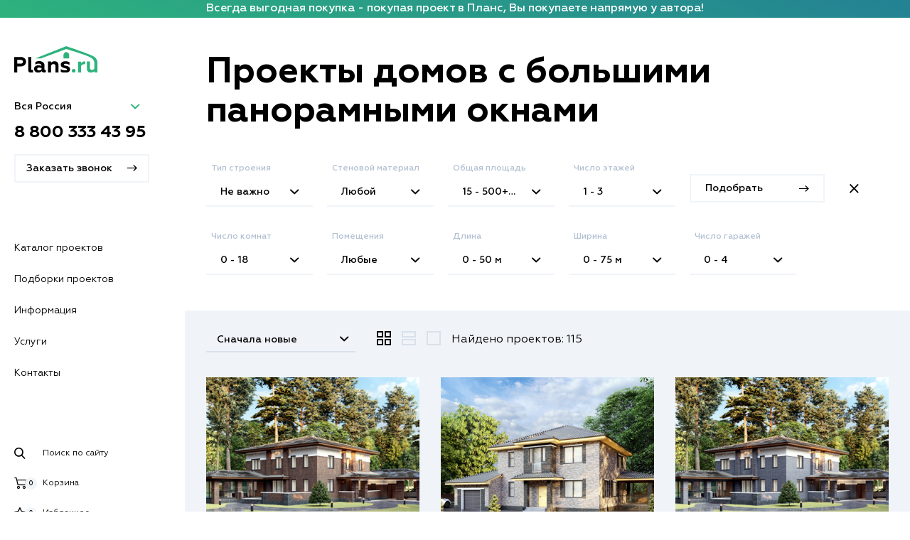

--- FILE ---
content_type: text/html; charset=UTF-8
request_url: https://www.plans.ru/list/proekty-domov-s-panoramnymi-oknami
body_size: 24634
content:
<!doctype html><html
lang="ru"><head><meta
charset="UTF-8"><meta
http-equiv="X-UA-Compatible" content="IE=edge"><meta
name="csrf-param" content="_csrf-frontend"><meta
name="csrf-token" content="VzK39U8QR3-lI5Wcu2x9bhrW1wG5sVisDLhrRxUM_pI9CubGHSgwGuJxoPXfNQVXT-HjUP3uLN95z1srbXSL9Q=="><meta
http-equiv="Content-Security-Policy" content="script-src 'self' *.plans.ru *.googleapis.com *.mail.ru yastatic.net static.yoomoney.ru yoomoney.ru *.google-analytics.com www.googletagmanager.com *.yandex.ru *.jivosite.com 'unsafe-inline'"><meta
name="viewport" content="width=device-width, initial-scale=1.0, shrink-to-fit=no"><meta
name="theme-color" content="#2eb37d"><meta
name="msapplication-navbutton-color" content="#2eb37d"><meta
name="apple-mobile-web-app-capable" content="yes"><meta
name="apple-mobile-web-app-status-bar-style" content="black-translucent"><meta
name="apple-touch-fullscreen" content="yes"><meta
name="format-detection" content="telephone=no"><title>Проекты домов и коттеджей с большим панорамным остеклением</title><link
href="https://www.plans.ru/list/proekty-domov-s-panoramnymi-oknami" rel="canonical"/><link
type="application/opensearchdescription+xml" rel="search" href="/osdd.xml"/><meta
name="description" content="Большой выбор проектов домов с панорамными окнами. Одноэтажные и двухэтажные коттеджи. Мансардные дома с большими окнами в пол. Цены на проекты, планировки, размеры и фото современных домов"><meta
name="keywords" content="панорамное остекление в доме, проекты домов с большими окнами, угловое остекление, готовые проекты коттеджей с панорамными окнами заказать, купить проект дома с панорамным остеклением"><link
href="/minify/35de48ce2566254bd44942ca388ddc8a.css" rel="preload" as="style"><link
href="/minify/97799477c19d83ff78b3d9533fa064a7.js" rel="preload" as="script"><link
href="/js/all-38.min.js" rel="preload" as="script"><link
href="/minify/88f98f258efe44a70ade48114ca5944a.js" rel="preload" as="script"><link
type="font/woff" href="/fonts/geometria/Geometria-Medium.woff" rel="preload" as="font" crossorigin="anonymous"><link
type="font/woff" href="/fonts/geometria/Geometria.woff" rel="preload" as="font" crossorigin="anonymous"><link
type="font/woff" href="/fonts/geometria/Geometria-Bold.woff" rel="preload" as="font" crossorigin="anonymous"><link
href="/minify/35de48ce2566254bd44942ca388ddc8a.css" rel="stylesheet"> <script src="https://yastatic.net/share2/share.js" async="async"></script> <script async src="//rs.plans.ru/delivery/asyncjs.php"></script> </head><body
class="catalog-page" ><form
id="main-ajax-form" action="/list/proekty-domov-s-panoramnymi-oknami" method="post" enctype="multipart/form-data" data-via="ajax">
<input
type="hidden" name="_csrf-frontend" value="VzK39U8QR3-lI5Wcu2x9bhrW1wG5sVisDLhrRxUM_pI9CubGHSgwGuJxoPXfNQVXT-HjUP3uLN95z1srbXSL9Q=="><button
type="submit" id="main-submit" style="display: none;">main-submit</button></form><header
class="page-header hidden-print" style="margin: 0"><div
class="page-header__row">
<a
href="javascript:;" id="header-toggle" class="page-header__toggle" title="Открыть меню"><span></span></a><a
href="/" class="page-header__logo"><img
src="/image/main_logo.svg" alt=""></a>
<a
href="/contacts" class="page-header__contacts-toggle" target="_blank">
<span
class="active-ico"><i
class="icon-phone"></i></span>
</a>
<a
href="javascript:;" class="page-header__search-toggle" data-toggle="modal-x" data-target="#search-popup" aria-hidden="false">
<span
class="active-ico"><i
class="icon-search"></i></span>
</a>
<a
href="javascript:;" id="header-catalog-toggle" class="page-header__catalog-filter-toggle">
<span
class="active-ico"><i
class="icon-close"></i></span>
<span
class="unactive-ico"><i
class="icon-equalizer"></i></span>
</a></div></header>
<noindex
class="top_text_banner">
<span>Всегда выгодная покупка - покупая проект в Планс, Вы покупаете напрямую у автора!</span>
</noindex><div
class="page-wrap"><div
class="page-wrap__left-content sticky hidden-print"><div
class="header-sidebar" id="sidebar-menu"><div
class="header-sidebar__inner-content">
<a
href="/" class="header-sidebar__logo"><img
src="/image/main_logo.svg" alt=""></a><div
class="city-changer-container"><div
class="header-sidebar__city-wrap" id="city-changer">
<select
name="AskCallForm[city]" hidden><option
value="0" data-href="tel:88003334395" data-tel="8 800 333 43 95">Вся Россия</option><option
value="1" data-href="tel:88127407851" data-tel="(812) 740 78 51">Санкт Петербург</option><option
value="2" data-href="tel:84952293050" data-tel="(495) 229 30 50">Москва</option>
</select></div><div
class="header-sidebar__tel-wrap">
<a
id="tel-visible" href="" class="tel-link"></a></div></div><a
href="javascript:;"
onclick="yaCounter2201221.reachGoal('form-call'); return true;"
data-toggle="modal-x"
data-target="#call-request"
class="header-sidebar__callback btn"
data-backdrop="false" >
<span>Заказать звонок</span>
<i
class="icon-arrow-right"></i>
</a><nav
class="header-sidebar__nav"><ul><li><a
href="/projects">Каталог проектов</a></li><li
class="has-sub">
<a
href="javascript:;" data-target="#sidebar-submenu-desktop-1">Подборки проектов</a><ul
class="header-sidebar__submenu"><li><a
href="/podborki">Все подборки</a></li><li><a
href="/podborki/derevo">Деревянные дома</a></li><li><a
href="/podborki/kirpich">Кирпичные дома</a></li><li><a
href="/podborki/gazoblok">Дома из пеноблока</a></li><li><a
href="/podborki/karkas">Каркасные дома</a></li><li><a
href="/podborki/combi">Комбинированные дома</a></li><li><a
href="/podborki/1-etag">Одноэтажные</a></li><li><a
href="/podborki/2-etaga">Двухэтажные</a></li><li><a
href="/podborki/s-mansardoy">Мансардные</a></li><li><a
href="/podborki/po-tipam">По типу</a></li><li><a
href="/podborki/po-gabaritam">По габаритам</a></li><li><a
href="javascript:;" data-toggle="modal-x" data-target="#linkmap-popup">Основные категории</a></li></ul></li><li
class="has-sub">
<a
href="javascript:;" data-target="#sidebar-submenu-desktop-2">Информация</a><ul
class="header-sidebar__submenu"><li><span
class="title-top">Информация</span></li><li><a
href="/info/about">О компании</a></li><li><a
href="/info/zachem-nuzhen-proekt">Зачем нужен проект?</a></li><li><a
href="/info/sostav-i-primer-proekta">Пример проекта</a></li><li><a
href="/info/zakaz-proekta">Как заказать?</a></li><li><a
href="/info/zeny-i-sroki-proektirovaniya">Цены и сроки</a></li><li><a
href="/info/oplata-i-dostavka">Оплата и доставка</a></li><li><a
href="/info/faq">Вопросы и ответы</a></li><li><a
href="/informacionnye-statii">Полезные статьи</a></li><li><a
href="/buildings">Фотографии построенных домов</a></li></ul></li><li
class="has-sub">
<a
href="javascript:;" data-target="#sidebar-submenu-desktop-3">Услуги</a><ul
class="header-sidebar__submenu"><li><span
class="title-top">Услуги</span></li><li><a
href="/uslugi/vnesenie-izmenenij">Внесение изменений</a></li><li><a
href="/uslugi/adaptaciya-proekta">Адаптация проекта</a></li><li><a
href="/uslugi/pomoshch-v-vybore-proekta">Помощь в выборе проекта</a></li><li><a
href="/uslugi/individualnoe-proektirovanie">Индивидуальное проектирование</a></li><li><a
href="/uslugi/kupit-proekt-doma-v-rassrochku-ili-v-kredit">Кредит или рассрочка</a></li></ul></li><li><a
href="/contacts">Контакты</a></li></ul></nav><div
class="header-sidebar__controls"><a
href="javascript:;" data-toggle="modal-x" data-target="#search-popup" class="item" aria-hidden="false">
<i
class="icon-search"></i>
<span
class="caption">Поиск по сайту</span>
</a><div
id="cart-widget-counter" class="sidebar-control-wrapper"><div
data-insert-context = 'document' data-insert-to = '#cart-widget-counter' class="sidebar-control-wrapper">
<a
href="/cart" class="item ">
<i
class="icon-cart"></i>
<span
class="caption">Корзина</span>
<span
class="count ">0</span>
</a></div></div><div
id="wishlist-widget-counter" class="sidebar-control-wrapper"><div
data-insert-context='document' data-insert-to='#wishlist-widget-counter' class="sidebar-control-wrapper">
<a
href="/client/wishlist" class="item ">
<i
class="icon-star"></i>
<span
class="caption">Избранное</span>
<span
class="count ">0</span>
</a></div></div><div
id="compare-widget-counter" class="sidebar-control-wrapper"><div
data-insert-context = 'document' data-insert-to = '#compare-widget-counter' class="sidebar-control-wrapper">
<a
href="/compare" class="item ">
<i
class="icon-list"></i>
<span
class="caption">Сравнение</span>
<span
class="count ">0</span>
</a></div></div><a
href="/login" class="item">
<i
class="icon-user"></i>
<span
class="caption">Вход</span>
</a></div></div></div><ul
id="sidebar-submenu-desktop-1" class="header-sidebar__submenu desktop-version"><li><a
href="/podborki">Смотреть все подборки</a></li><li
style="margin-top: 20px"><span
class="title-top">По материалу</span></li><li><a
href="/podborki/derevo">Деревянные дома</a></li><li><a
href="/podborki/kirpich">Кирпичные дома</a></li><li><a
href="/podborki/gazoblok">Дома из пеноблока</a></li><li><a
href="/podborki/karkas">Каркасные дома</a></li><li><a
href="/podborki/combi">Комбинированные дома</a></li><li
style="margin-top: 20px"><span
class="title-top">По этажности</span></li><li><a
href="/podborki/1-etag">Одноэтажные</a></li><li><a
href="/podborki/2-etaga">Двухэтажные</a></li><li><a
href="/podborki/s-mansardoy">Мансардные</a></li><li
style="margin-top: 20px"><span
class="title-top">Другие</span></li><li><a
href="/podborki/po-tipam">По типу</a></li><li><a
href="/podborki/po-gabaritam">По габаритам</a></li></ul><ul
id="sidebar-submenu-desktop-2" class="header-sidebar__submenu desktop-version"><li><span
class="title-top">Информация</span></li><li><a
href="/info/about">О компании</a></li><li><a
href="/info/zachem-nuzhen-proekt">Зачем нужен проект?</a></li><li><a
href="/info/sostav-i-primer-proekta">Пример проекта</a></li><li><a
href="/info/zakaz-proekta">Как заказать?</a></li><li><a
href="/info/zeny-i-sroki-proektirovaniya">Цены и сроки</a></li><li><a
href="/info/oplata-i-dostavka">Оплата и доставка</a></li><li><a
href="/info/faq">Вопросы и ответы</a></li><li><a
href="/informacionnye-statii">Полезные статьи</a></li><li><a
href="/buildings">Фотографии построенных домов</a></li></ul><ul
id="sidebar-submenu-desktop-3" class="header-sidebar__submenu desktop-version"><li><span
class="title-top">Услуги</span></li><li><a
href="/uslugi/vnesenie-izmenenij">Внесение изменений</a></li><li><a
href="/uslugi/adaptaciya-proekta">Адаптация проекта</a></li><li><a
href="/uslugi/pomoshch-v-vybore-proekta">Помощь в выборе проекта</a></li><li><a
href="/uslugi/individualnoe-proektirovanie">Индивидуальное проектирование</a></li><li><a
href="/uslugi/kupit-proekt-doma-v-rassrochku-ili-v-kredit">Кредит или рассрочка</a></li></ul></div><div
class="header-sidebar__submenu-overlay" id="sidebar-submenu-overlay"></div><div
class="page-wrap__content"><div
class="alert-fixed"></div><div
class="catalog__top"><div
class="container"><h1 class="catalog__title brand-title no-wrap-catalog-header">Проекты домов с большими панорамными окнами</h1><div
class="catalog__tabs"></div><div
class="catalog__change-filter"><div
class="change-filter-btn"><img
src="/image/change-filter-cursor.png" alt="">Настроить поиск</div></div></div><div
id="catalog-filter" class="catalog-filter__form-wrap catalog__filter-fixed"><div
class="container"><div
class="catalog-filter__form-row-wrap"><div
class="catalog-filter__form-row"><div
class="catalog-filter__spec-wrap"><div
class="label">Тип строения</div><a
href="javascript:;" data-toggle="choose-dropdown" data-target="#type-dropdown" class="catalog-filter__choose">
<span
id="type-dropdown-agg">...</span>
<i
class="icon-chevron-bold"></i>
</a><div
id="type-dropdown" class="catalog-filter__dropdown choose-dropdown"><div
class="catalog-filter__checks">
<a
class="check-item" href="javascript:;" data-value="1">Жилой дом</a>                                                            <a
class="check-item" href="javascript:;" data-value="2">Баня</a>                                                            <a
class="check-item" href="javascript:;" data-value="3">Гараж</a>                                                            <a
class="check-item" href="javascript:;" data-value="4">Прочее</a></div></div></div><div
class="catalog-filter__spec-wrap"><div
class="label">Стеновой материал</div><a
href="javascript:;" data-toggle="choose-dropdown" data-target="#material-dropdown" class="catalog-filter__choose">
<span
id="material-dropdown-agg">...</span>
<i
class="icon-chevron-bold"></i>
</a><div
id="material-dropdown" class="catalog-filter__dropdown choose-dropdown"><div
class="catalog-filter__checks">
<a
class="check-item" href="javascript:;" data-value="3">Газобетон</a>                                                            <a
class="check-item" href="javascript:;" data-value="2">Кирпич</a>                                                            <a
class="check-item" href="javascript:;" data-value="1">Дерево</a>                                                            <a
class="check-item" href="javascript:;" data-value="4">Каркас</a>                                                            <a
class="check-item" href="javascript:;" data-value="5">Прочее</a></div></div></div><div
class="catalog-filter__spec-wrap"><div
class="label">Общая площадь</div><a
href="javascript:;" data-toggle="choose-dropdown" data-target="#square-dropdown" class="catalog-filter__choose">
<span> <span
id="square-dropdown-agg">...</span> м<sup>2</sup></span>
<i
class="icon-chevron-bold"></i>
</a><div
id="square-dropdown" class="catalog-filter__dropdown choose-dropdown"><div
class="catalog-filter__slider">
<input
type="text" value="15,500"
name="exname"
class="rangeslider-square"
data-min="15"
data-max="500"
data-type="double"
data-force-edges="true"
data-max-postfix="+"
data-from="15"
data-to="500"
/></div><div
class="hand-inputs">
<span
class="hand-input-gray">ручной ввод: от</span>
<span
class="left-hand-input">
<input
class="text-input" />
<img
src="/image/change-input-pencil.png" alt="">
</span>
<span
class="hand-input-gray">до</span>
<span
class="right-hand-input">
<input
class="text-input" />
</span>
<span
class="hand-input-gray">м<sup>2</sup></span>
<span
id="up-limit-add" class="hand-input-gray display-off">и более</span></div></div></div><div
class="catalog-filter__spec-wrap"><div
class="label">Число этажей</div><a
href="javascript:;"
data-toggle="choose-dropdown"
data-target="#numFloors-dropdown"
class="catalog-filter__choose tooltip-numFloors"
title="Число этажей">
<span> <span
id="numFloors-dropdown-agg">...</span></span>
<i
class="icon-chevron-bold"></i>
</a><div
id="numFloors-dropdown" class="catalog-filter__dropdown choose-dropdown"><div
class="catalog-filter__slider">
<input
type="text" value="1,3"
name="exname"
class="rangeslider-numFloors"
data-min="1"
data-max="3"
data-type="double"
data-force-edges="true"
data-from="1"
data-to="3"
/></div><div
class="catalog-filter__form-inner"><div
class="catalog-filter__form-row"><div
class="catalog-filter__spec-wrap catalog-filter__spec-inner"><div
class="label">Мансарда</div><a
href="javascript:;" data-toggle="choose-dropdown" data-target="#hasMansard-dropdown" class="catalog-filter__choose">
<span
id="hasMansard-dropdown-agg">...</span>
<i
class="icon-chevron-bold"></i>
</a><div
id="hasMansard-dropdown" class="catalog-filter__dropdown choose-dropdown"><div
class="catalog-filter__checks">
<a
class="check-item" href="javascript:;" data-value="0">Без мансарды</a>                                                                                            <a
class="check-item" href="javascript:;" data-value="1">С мансардой</a></div></div></div><div
class="catalog-filter__spec-wrap catalog-filter__spec-inner"><div
class="label">Цокольный этаж</div><a
href="javascript:;" data-toggle="choose-dropdown" data-target="#hasBaseFloor-dropdown" class="catalog-filter__choose">
<span
id="hasBaseFloor-dropdown-agg">...</span>
<i
class="icon-chevron-bold"></i>
</a><div
id="hasBaseFloor-dropdown" class="catalog-filter__dropdown choose-dropdown"><div
class="catalog-filter__checks">
<a
class="check-item" href="javascript:;" data-value="0">Без цоколя</a>                                                                                            <a
class="check-item" href="javascript:;" data-value="1">С цоколем</a></div></div></div></div></div></div></div><a
href="javascript:;" class="btn catalog-filter__submit-button">
<span>Подобрать</span>
<i
class="icon-arrow-right"></i>
</a><div
class="catalog-filter__right-controls">
<a
href="/projects" title="Сбросить фильтры" class="tooltip-x control-item">
<i
class="icon-close"></i>
<span
class="caption">Сбросить фильтры</span>
</a></div></div></div><div
class="catalog-filter__form-row-wrap form-row-additional"><div
class="catalog-filter__form-row"><div
class="catalog-filter__spec-wrap"><div
class="label">Число комнат</div><a
href="javascript:;" data-toggle="choose-dropdown" data-target="#numRooms-dropdown" class="catalog-filter__choose">
<span> <span
id="numRooms-dropdown-agg">...</span></span>
<i
class="icon-chevron-bold"></i>
</a><div
id="numRooms-dropdown" class="catalog-filter__dropdown choose-dropdown"><div
class="catalog-filter__slider">
<input
type="text" value="0,18"
name="exname"
class="rangeslider-numRooms"
data-min="0"
data-max="18"
data-type="double"
data-force-edges="true"
data-from="0"
data-to="18"
/></div></div></div><div
class="catalog-filter__spec-wrap"><div
class="label">Помещения</div><a
href="javascript:;" data-toggle="choose-dropdown" data-target="#rooms-dropdown" class="catalog-filter__choose">
<span
id="rooms-dropdown-agg">...</span>
<i
class="icon-chevron-bold"></i>
</a><div
id="rooms-dropdown" class="catalog-filter__dropdown choose-dropdown"><div
class="catalog-filter__checks">
<a
class="check-item" href="javascript:;" data-value="1">Бассейн</a>                                                            <a
class="check-item" href="javascript:;" data-value="2">Второй свет</a>                                                            <a
class="check-item" href="javascript:;" data-value="3">Кухня-столовая</a>                                                            <a
class="check-item" href="javascript:;" data-value="4">Зимний сад</a>                                                            <a
class="check-item" href="javascript:;" data-value="5">Котельная</a>                                                            <a
class="check-item" href="javascript:;" data-value="6">Лоджия</a>                                                            <a
class="check-item" href="javascript:;" data-value="7">Терраса</a>                                                            <a
class="check-item" href="javascript:;" data-value="8">Сауна</a></div></div></div><div
class="catalog-filter__spec-wrap"><div
class="label">Длина</div><a
href="javascript:;" data-toggle="choose-dropdown" data-target="#length-dropdown" class="catalog-filter__choose">
<span> <span
id="length-dropdown-agg">...</span> м</span>
<i
class="icon-chevron-bold"></i>
</a><div
id="length-dropdown" class="catalog-filter__dropdown choose-dropdown"><div
class="catalog-filter__slider">
<input
type="text" value="0,50"
name="exname"
class="rangeslider-length"
data-min="0"
data-max="50"
data-type="double"
data-force-edges="true"
data-from="0"
data-to="50"
/></div></div></div><div
class="catalog-filter__spec-wrap"><div
class="label">Ширина</div><a
href="javascript:;" data-toggle="choose-dropdown" data-target="#width-dropdown" class="catalog-filter__choose">
<span> <span
id="width-dropdown-agg">...</span> м</span>
<i
class="icon-chevron-bold"></i>
</a><div
id="width-dropdown" class="catalog-filter__dropdown choose-dropdown"><div
class="catalog-filter__slider">
<input
type="text" value="0,75"
name="exname"
class="rangeslider-width"
data-min="0"
data-max="75"
data-type="double"
data-force-edges="true"
data-from="0"
data-to="75"
/></div></div></div><div
class="catalog-filter__spec-wrap"><div
class="label">Число гаражей</div><a
href="javascript:;" data-toggle="choose-dropdown" data-target="#numGarages-dropdown" class="catalog-filter__choose">
<span> <span
id="numGarages-dropdown-agg">...</span></span>
<i
class="icon-chevron-bold"></i>
</a><div
id="numGarages-dropdown" class="catalog-filter__dropdown choose-dropdown"><div
class="catalog-filter__slider">
<input
type="text" value="0,4"
name="exname"
class="rangeslider-numGarages"
data-min="0"
data-max="4"
data-type="double"
data-force-edges="true"
data-from="0"
data-to="4"
/></div></div></div></div></div><div
class="catalog-filter__bottom-buttons"><div
class="catalog-filter__right-controls">
<a
href="/projects" title="Сбросить фильтры" class="tooltip-x control-item">
<i
class="icon-close"></i>
<span
class="caption">Сбросить фильтры</span>
</a>
<a
href="javascript:;" title="Дополнительные параметры" class="tooltip-x filter-additional-row control-item">
<i
class="icon-arrow-down"></i>
<span
class="caption">Дополнительные параметры</span>
</a>
<a
href="javascript:;" class="btn catalog-filter__submit-button">
<span>Подобрать</span>
<i
class="icon-arrow-right"></i>
</a></div></div></div></div><div
style="display: none"><form
id="search-form" action="/plans/catalog/count" method="post" enctype="multipart/form-data" data-via="ajax">
<input
type="hidden" name="_csrf-frontend" value="VzK39U8QR3-lI5Wcu2x9bhrW1wG5sVisDLhrRxUM_pI9CubGHSgwGuJxoPXfNQVXT-HjUP3uLN95z1srbXSL9Q=="><div
class="form-group field-input-type">
<label
class="control-label" for="input-type">Тип строения</label>
<input
type="hidden" name="type" value=""><select
id="input-type" class="form-control" name="type" size="4"><option
value="1">Жилой дом</option><option
value="2">Баня</option><option
value="3">Гараж</option><option
value="4">Прочее</option>
</select><p
class="help-block help-block-error"></p></div><div
class="form-group field-input-material">
<label
class="control-label" for="input-material">Стеновой материал</label>
<input
type="hidden" name="material" value=""><select
id="input-material" class="form-control" name="material[]" multiple size="4"><option
value="3">Газобетон</option><option
value="2">Кирпич</option><option
value="1">Дерево</option><option
value="4">Каркас</option><option
value="5">Прочее</option>
</select><p
class="help-block help-block-error"></p></div><div
class="form-group field-input-square">
<label
class="control-label" for="input-square">Общая площадь</label>
<input
type="text" id="input-square" class="form-control" name="p[square]" value="15,500"><p
class="help-block help-block-error"></p></div><div
class="form-group field-input-numFloors">
<label
class="control-label" for="input-numFloors">Число этажей</label>
<input
type="text" id="input-numFloors" class="form-control" name="p[numFloors]" value="1,3"><p
class="help-block help-block-error"></p></div><div
class="form-group field-input-hasMansard">
<label
class="control-label" for="input-hasMansard">Мансарда</label>
<input
type="hidden" name="p[hasMansard]" value=""><select
id="input-hasMansard" class="form-control" name="p[hasMansard]" size="4"><option
value="0">Без мансарды</option><option
value="1">С мансардой</option>
</select><p
class="help-block help-block-error"></p></div><div
class="form-group field-input-hasBaseFloor">
<label
class="control-label" for="input-hasBaseFloor">Цокольный этаж</label>
<input
type="hidden" name="p[hasBaseFloor]" value=""><select
id="input-hasBaseFloor" class="form-control" name="p[hasBaseFloor]" size="4"><option
value="0">Без цоколя</option><option
value="1">С цоколем</option>
</select><p
class="help-block help-block-error"></p></div><div
class="form-group field-input-numRooms">
<label
class="control-label" for="input-numRooms">Число комнат</label>
<input
type="text" id="input-numRooms" class="form-control" name="p[numRooms]" value="0,18"><p
class="help-block help-block-error"></p></div><div
class="form-group field-input-rooms">
<label
class="control-label" for="input-rooms">Помещения</label>
<input
type="hidden" name="p[rooms]" value=""><select
id="input-rooms" class="form-control" name="p[rooms][]" multiple size="4"><option
value="1">Бассейн</option><option
value="2">Второй свет</option><option
value="3">Кухня-столовая</option><option
value="4">Зимний сад</option><option
value="5">Котельная</option><option
value="6">Лоджия</option><option
value="7">Терраса</option><option
value="8">Сауна</option>
</select><p
class="help-block help-block-error"></p></div><div
class="form-group field-input-length">
<label
class="control-label" for="input-length">Длина</label>
<input
type="text" id="input-length" class="form-control" name="p[length]" value="0,50"><p
class="help-block help-block-error"></p></div><div
class="form-group field-input-width">
<label
class="control-label" for="input-width">Ширина</label>
<input
type="text" id="input-width" class="form-control" name="p[width]" value="0,75"><p
class="help-block help-block-error"></p></div><div
class="form-group field-input-numGarages">
<label
class="control-label" for="input-numGarages">Число гаражей</label>
<input
type="text" id="input-numGarages" class="form-control" name="p[numGarages]" value="0,4"><p
class="help-block help-block-error"></p></div>
<button
type="submit" id="search-form-submit">Поиск</button></form></div></div><div
class="catalog"><div
class="catalog__main container"><div
class="catalog__list-top"><div
class="catalog__sort-wrap">
<select
class="nice-select" onchange="location = this.value;"><option
value="/list/proekty-domov-s-panoramnymi-oknami?sort=name"
>
По коду</option><option
value="/list/proekty-domov-s-panoramnymi-oknami?sort=-date"
selected="selected">
Сначала новые</option><option
value="/list/proekty-domov-s-panoramnymi-oknami?sort=square"
>
Сначала небольшие</option><option
value="/list/proekty-domov-s-panoramnymi-oknami?sort=-square"
>
Сначала большие</option><option
value="/list/proekty-domov-s-panoramnymi-oknami?sort=price"
>
Сначала дешевые</option><option
value="/list/proekty-domov-s-panoramnymi-oknami?sort=-price"
>
Сначала дорогие</option><option
value="/list/proekty-domov-s-panoramnymi-oknami?sort=numFloors"
>
Сначала малоэтажные</option><option
value="/list/proekty-domov-s-panoramnymi-oknami?sort=-numFloors"
>
Сначала многоэтажные</option><option
value="/list/proekty-domov-s-panoramnymi-oknami?sort=-popularity"
>
По популярности</option>
</select></div><div
class="catalog__view-tabs">
<a
href="javascript:;" data-toggle="tab" data-target="#catalog-view-1" class="catalog__view-item">
<i
class="icon-cards"></i>
</a><a
href="javascript:;" data-toggle="tab" data-target="#catalog-view-2" data-function="initBrazzers" class="catalog__view-item">
<i
class="icon-list-view"></i>
</a><a
href="javascript:;" data-toggle="tab" data-target="#catalog-view-3" data-function="initFullSlick" class="catalog__view-item">
<i
class="icon-big-list-view"></i>
</a><div>Найдено проектов: 115</div></div></div><div
class="list-card-item filter-adv"><div
class="list-card-item__inner-content" style="background-color:#242424; aspect-ratio:10/1; max-height:90px">
<ins
data-revive-zoneid="16" data-revive-id="f0c7be2f510173ceecb372f6581f7150"></ins></div></div><div
style="min-height:500px"><div
class="loading-mock loading-container loading-process"><div
class="loading-layer">
<img
src="/image/loader.gif" alt=""></div></div><div
class="catalog__test-tab" id="catalog-view-1"><div
class="catalog__list"><div
class="catalog__list-item"><div
class="card-item">
<span
class="card-item__inner-content"><div
class="card-item__img-wrapper loading-container loading-process" >
<a
href="/project/4920" target="_blank">
<img
src="/images/min/82-88__.jpg" alt="Фото проекта дома из газобетона 82-88">
</a></div><a
href="/project/4920" target="_blank" class="card-item__content">
<span
class="card-item__left-col">
<span
class="card-item__number">82-88</span>
<span
class="card-item__price" title="Цена 408 000 руб.">408 000 ₽</span>
</span><span
class="card-item__specs"><ul><li>372.13 м<sup>2</sup></li><li>Газобетон</li><li>2 этажа</li></ul>
</span>
</a><span
class="card-item__controls">
<a
href="/project/4920/3d" target="_blank" class="tooltip-x card-item__3d" title="Есть 3D модель">
<img
src="/image/3d-sign-transp.svg">
</a><div
class="controls-item-4920-wishlist">
<button
type="submit" class="control-button tooltip-x rate-star" form="main-ajax-form" title="Добавить в избранное" formaction="/client/wishlist/add?id=4920" data-insert-context="document" data-insert-to=".controls-item-4920-wishlist"><i
class="icon-star"></i></button></div><div
class="controls-item-4920-compare">
<button
type="submit" class="control-button tooltip-x compare-button" form="main-ajax-form" title="Добавить в сравнение" formaction="/compare/add?id=4920" data-insert-context="document" data-insert-to=".controls-item-4920-compare"><i
class="icon-list"></i></button></div>
</span><a
href="/project/4920" target="_blank" class="card-item__hover-background">
<span
class="details-link">
<span>Подробнее</span>
<i
class="icon-arrow-right"></i>
</span><span
class="descr">
Проект двухэтажного дома 22x29 метров, общей площадью 372 м<sup>2</sup>, из газобетона (пеноблоков), с гаражом, террасой, котельной и кухней-столовой                                    </span>
</a>
</span></div></div><div
class="catalog__list-item"><div
class="card-item">
<span
class="card-item__inner-content"><div
class="card-item__img-wrapper loading-container loading-process" >
<a
href="/project/4919" target="_blank">
<img
src="/images/min/82-87__.jpg" alt="Двухэтажный дом из газобетона по проекту 82-87">
</a></div><a
href="/project/4919" target="_blank" class="card-item__content">
<span
class="card-item__left-col">
<span
class="card-item__number">82-87</span>
<span
class="card-item__price" title="Цена 65 000 руб.">65 000 ₽</span>
</span><span
class="card-item__specs"><ul><li>238.83 м<sup>2</sup></li><li>Газобетон</li><li>2 этажа</li></ul>
</span>
</a><span
class="card-item__controls">
<a
href="/project/4919/3d" target="_blank" class="tooltip-x card-item__3d" title="Есть 3D модель">
<img
src="/image/3d-sign-transp.svg">
</a><div
class="controls-item-4919-wishlist">
<button
type="submit" class="control-button tooltip-x rate-star" form="main-ajax-form" title="Добавить в избранное" formaction="/client/wishlist/add?id=4919" data-insert-context="document" data-insert-to=".controls-item-4919-wishlist"><i
class="icon-star"></i></button></div><div
class="controls-item-4919-compare">
<button
type="submit" class="control-button tooltip-x compare-button" form="main-ajax-form" title="Добавить в сравнение" formaction="/compare/add?id=4919" data-insert-context="document" data-insert-to=".controls-item-4919-compare"><i
class="icon-list"></i></button></div>
</span><a
href="/project/4919" target="_blank" class="card-item__hover-background">
<span
class="details-link">
<span>Подробнее</span>
<i
class="icon-arrow-right"></i>
</span><span
class="descr">
Проект двухэтажного дома 16x16 метров, общей площадью 238 м<sup>2</sup>, из газобетона (пеноблоков), с гаражом, террасой, котельной и кухней-столовой                                    </span>
</a>
</span></div></div><div
class="catalog__list-item"><div
class="card-item">
<span
class="card-item__inner-content"><div
class="card-item__img-wrapper loading-container loading-process" >
<a
href="/project/4918" target="_blank">
<img
src="/images/min/76-01__.jpg" alt="Фото проекта дома из кирпича 76-01">
</a></div><a
href="/project/4918" target="_blank" class="card-item__content">
<span
class="card-item__left-col">
<span
class="card-item__number">76-01</span>
<span
class="card-item__price" title="Цена 408 000 руб.">408 000 ₽</span>
</span><span
class="card-item__specs"><ul><li>372.13 м<sup>2</sup></li><li>Кирпич</li><li>2 этажа</li></ul>
</span>
</a><span
class="card-item__controls">
<a
href="/project/4918/3d" target="_blank" class="tooltip-x card-item__3d" title="Есть 3D модель">
<img
src="/image/3d-sign-transp.svg">
</a><div
class="controls-item-4918-wishlist">
<button
type="submit" class="control-button tooltip-x rate-star" form="main-ajax-form" title="Добавить в избранное" formaction="/client/wishlist/add?id=4918" data-insert-context="document" data-insert-to=".controls-item-4918-wishlist"><i
class="icon-star"></i></button></div><div
class="controls-item-4918-compare">
<button
type="submit" class="control-button tooltip-x compare-button" form="main-ajax-form" title="Добавить в сравнение" formaction="/compare/add?id=4918" data-insert-context="document" data-insert-to=".controls-item-4918-compare"><i
class="icon-list"></i></button></div>
</span><a
href="/project/4918" target="_blank" class="card-item__hover-background">
<span
class="details-link">
<span>Подробнее</span>
<i
class="icon-arrow-right"></i>
</span><span
class="descr">
Проект двухэтажного дома 22x29 метров, общей площадью 372 м<sup>2</sup>, из кирпича, с гаражом, террасой, котельной и кухней-столовой                                    </span>
</a>
</span></div></div><div
class="catalog__list-item"><div
class="card-item">
<span
class="card-item__inner-content"><div
class="card-item__img-wrapper loading-container loading-process" >
<a
href="/project/4917" target="_blank">
<img
src="/images/min/76-02__.jpg" alt="Двухэтажный дом из кирпича по проекту 76-02">
</a></div><a
href="/project/4917" target="_blank" class="card-item__content">
<span
class="card-item__left-col">
<span
class="card-item__number">76-02</span>
<span
class="card-item__price" title="Цена 95 000 руб.">95 000 ₽</span>
</span><span
class="card-item__specs"><ul><li>234.88 м<sup>2</sup></li><li>Кирпич</li><li>2 этажа</li></ul>
</span>
</a><span
class="card-item__controls">
<a
href="/project/4917/3d" target="_blank" class="tooltip-x card-item__3d" title="Есть 3D модель">
<img
src="/image/3d-sign-transp.svg">
</a><div
class="controls-item-4917-wishlist">
<button
type="submit" class="control-button tooltip-x rate-star" form="main-ajax-form" title="Добавить в избранное" formaction="/client/wishlist/add?id=4917" data-insert-context="document" data-insert-to=".controls-item-4917-wishlist"><i
class="icon-star"></i></button></div><div
class="controls-item-4917-compare">
<button
type="submit" class="control-button tooltip-x compare-button" form="main-ajax-form" title="Добавить в сравнение" formaction="/compare/add?id=4917" data-insert-context="document" data-insert-to=".controls-item-4917-compare"><i
class="icon-list"></i></button></div>
</span><a
href="/project/4917" target="_blank" class="card-item__hover-background">
<span
class="details-link">
<span>Подробнее</span>
<i
class="icon-arrow-right"></i>
</span><span
class="descr">
Проект двухэтажного дома 26x12 метров, общей площадью 234 м<sup>2</sup>, из кирпича, с террасой, котельной и кухней-столовой                                    </span>
</a>
</span></div></div><div
class="catalog__list-item"><div
class="card-item">
<span
class="card-item__inner-content"><div
class="card-item__img-wrapper loading-container loading-process" >
<a
href="/project/4916" target="_blank">
<img
src="/images/min/82-78__.jpg" alt="Фото проекта дома из газобетона 82-78">
</a></div><a
href="/project/4916" target="_blank" class="card-item__content">
<span
class="card-item__left-col">
<span
class="card-item__number">82-78</span>
<span
class="card-item__price" title="Цена 95 000 руб.">95 000 ₽</span>
</span><span
class="card-item__specs"><ul><li>234.88 м<sup>2</sup></li><li>Газобетон</li><li>2 этажа</li></ul>
</span>
</a><span
class="card-item__controls">
<a
href="/project/4916/3d" target="_blank" class="tooltip-x card-item__3d" title="Есть 3D модель">
<img
src="/image/3d-sign-transp.svg">
</a><div
class="controls-item-4916-wishlist">
<button
type="submit" class="control-button tooltip-x rate-star" form="main-ajax-form" title="Добавить в избранное" formaction="/client/wishlist/add?id=4916" data-insert-context="document" data-insert-to=".controls-item-4916-wishlist"><i
class="icon-star"></i></button></div><div
class="controls-item-4916-compare">
<button
type="submit" class="control-button tooltip-x compare-button" form="main-ajax-form" title="Добавить в сравнение" formaction="/compare/add?id=4916" data-insert-context="document" data-insert-to=".controls-item-4916-compare"><i
class="icon-list"></i></button></div>
</span><a
href="/project/4916" target="_blank" class="card-item__hover-background">
<span
class="details-link">
<span>Подробнее</span>
<i
class="icon-arrow-right"></i>
</span><span
class="descr">
Проект двухэтажного дома 26x12 метров, общей площадью 234 м<sup>2</sup>, из газобетона (пеноблоков), с террасой, котельной и кухней-столовой                                    </span>
</a>
</span></div></div><div
class="catalog__list-item"><div
class="card-item">
<span
class="card-item__inner-content"><div
class="card-item__img-wrapper loading-container loading-process" >
<a
href="/project/4915" target="_blank">
<img
src="/images/min/76-00__.jpg" alt="Двухэтажный дом из кирпича по проекту 76-00">
</a></div><a
href="/project/4915" target="_blank" class="card-item__content">
<span
class="card-item__left-col">
<span
class="card-item__number">76-00</span>
<span
class="card-item__price" title="Цена 108 000 руб.">108 000 ₽</span>
</span><span
class="card-item__specs"><ul><li>308.54 м<sup>2</sup></li><li>Кирпич</li><li>2 этажа</li></ul>
</span>
</a><span
class="card-item__controls">
<a
href="/project/4915/3d" target="_blank" class="tooltip-x card-item__3d" title="Есть 3D модель">
<img
src="/image/3d-sign-transp.svg">
</a><div
class="controls-item-4915-wishlist">
<button
type="submit" class="control-button tooltip-x rate-star" form="main-ajax-form" title="Добавить в избранное" formaction="/client/wishlist/add?id=4915" data-insert-context="document" data-insert-to=".controls-item-4915-wishlist"><i
class="icon-star"></i></button></div><div
class="controls-item-4915-compare">
<button
type="submit" class="control-button tooltip-x compare-button" form="main-ajax-form" title="Добавить в сравнение" formaction="/compare/add?id=4915" data-insert-context="document" data-insert-to=".controls-item-4915-compare"><i
class="icon-list"></i></button></div>
</span><a
href="/project/4915" target="_blank" class="card-item__hover-background">
<span
class="details-link">
<span>Подробнее</span>
<i
class="icon-arrow-right"></i>
</span><span
class="descr">
Проект двухэтажного дома 19x19 метров, общей площадью 308 м<sup>2</sup>, из кирпича, со вторым светом, с террасой, котельной и кухней-столовой                                    </span>
</a>
</span></div></div><div
class="catalog__list-item"><div
class="card-item">
<span
class="card-item__inner-content"><div
class="card-item__img-wrapper loading-container loading-process" >
<a
href="/project/4914" target="_blank">
<img
src="/images/min/82-85__.jpg" alt="Фото проекта дома из газобетона 82-85">
</a></div><a
href="/project/4914" target="_blank" class="card-item__content">
<span
class="card-item__left-col">
<span
class="card-item__number">82-85</span>
<span
class="card-item__price" title="Цена 108 000 руб.">108 000 ₽</span>
</span><span
class="card-item__specs"><ul><li>308.54 м<sup>2</sup></li><li>Газобетон</li><li>2 этажа</li></ul>
</span>
</a><span
class="card-item__controls">
<a
href="/project/4914/3d" target="_blank" class="tooltip-x card-item__3d" title="Есть 3D модель">
<img
src="/image/3d-sign-transp.svg">
</a><div
class="controls-item-4914-wishlist">
<button
type="submit" class="control-button tooltip-x rate-star" form="main-ajax-form" title="Добавить в избранное" formaction="/client/wishlist/add?id=4914" data-insert-context="document" data-insert-to=".controls-item-4914-wishlist"><i
class="icon-star"></i></button></div><div
class="controls-item-4914-compare">
<button
type="submit" class="control-button tooltip-x compare-button" form="main-ajax-form" title="Добавить в сравнение" formaction="/compare/add?id=4914" data-insert-context="document" data-insert-to=".controls-item-4914-compare"><i
class="icon-list"></i></button></div>
</span><a
href="/project/4914" target="_blank" class="card-item__hover-background">
<span
class="details-link">
<span>Подробнее</span>
<i
class="icon-arrow-right"></i>
</span><span
class="descr">
Проект двухэтажного дома 19x19 метров, общей площадью 308 м<sup>2</sup>, из газобетона (пеноблоков), со вторым светом, с террасой, котельной и кухней-столовой                                    </span>
</a>
</span></div></div><div
class="catalog__list-item"><div
class="card-item">
<span
class="card-item__inner-content"><div
class="card-item__img-wrapper loading-container loading-process" >
<a
href="/project/4912" target="_blank">
<img
src="/images/min/91-23__.jpg" alt="Фото проекта каркасного дома 91-23">
</a></div><a
href="/project/4912" target="_blank" class="card-item__content">
<span
class="card-item__left-col">
<span
class="card-item__number">91-23</span>
<span
class="card-item__price" title="Цена 40 000 руб.">40 000 ₽</span>
</span><span
class="card-item__specs"><ul><li>124.26 м<sup>2</sup></li><li>Каркас</li><li>1 этаж</li></ul>
</span>
</a><span
class="card-item__controls">
<a
href="/project/4912/3d" target="_blank" class="tooltip-x card-item__3d" title="Есть 3D модель">
<img
src="/image/3d-sign-transp.svg">
</a><div
class="controls-item-4912-wishlist">
<button
type="submit" class="control-button tooltip-x rate-star" form="main-ajax-form" title="Добавить в избранное" formaction="/client/wishlist/add?id=4912" data-insert-context="document" data-insert-to=".controls-item-4912-wishlist"><i
class="icon-star"></i></button></div><div
class="controls-item-4912-compare">
<button
type="submit" class="control-button tooltip-x compare-button" form="main-ajax-form" title="Добавить в сравнение" formaction="/compare/add?id=4912" data-insert-context="document" data-insert-to=".controls-item-4912-compare"><i
class="icon-list"></i></button></div>
</span><a
href="/project/4912" target="_blank" class="card-item__hover-background">
<span
class="details-link">
<span>Подробнее</span>
<i
class="icon-arrow-right"></i>
</span><span
class="descr">
Проект одноэтажного дома 10x14 метров, общей площадью 124 м<sup>2</sup>, каркасного типа, со вторым светом, с террасой, котельной и кухней-столовой                                    </span>
</a>
</span></div></div><div
class="catalog__list-item"><div
class="card-item">
<span
class="card-item__inner-content"><div
class="card-item__img-wrapper loading-container loading-process" >
<a
href="/project/4910" target="_blank">
<img
src="/images/min/82-77__.jpg" alt="Фото проекта дома из газобетона 82-77">
</a></div><a
href="/project/4910" target="_blank" class="card-item__content">
<span
class="card-item__left-col">
<span
class="card-item__number">82-77</span>
<span
class="card-item__price" title="Цена 40 000 руб.">40 000 ₽</span>
</span><span
class="card-item__specs"><ul><li>136.05 м<sup>2</sup></li><li>Газобетон</li><li>2 этажа</li></ul>
</span>
</a><span
class="card-item__controls">
<a
href="/project/4910/3d" target="_blank" class="tooltip-x card-item__3d" title="Есть 3D модель">
<img
src="/image/3d-sign-transp.svg">
</a><div
class="controls-item-4910-wishlist">
<button
type="submit" class="control-button tooltip-x rate-star" form="main-ajax-form" title="Добавить в избранное" formaction="/client/wishlist/add?id=4910" data-insert-context="document" data-insert-to=".controls-item-4910-wishlist"><i
class="icon-star"></i></button></div><div
class="controls-item-4910-compare">
<button
type="submit" class="control-button tooltip-x compare-button" form="main-ajax-form" title="Добавить в сравнение" formaction="/compare/add?id=4910" data-insert-context="document" data-insert-to=".controls-item-4910-compare"><i
class="icon-list"></i></button></div>
</span><a
href="/project/4910" target="_blank" class="card-item__hover-background">
<span
class="details-link">
<span>Подробнее</span>
<i
class="icon-arrow-right"></i>
</span><span
class="descr">
Проект двухэтажного дома 11x12 метров, общей площадью 136 м<sup>2</sup>, из газобетона (пеноблоков), с террасой и кухней-столовой                                    </span>
</a>
</span></div></div><div
class="catalog__list-item"><div
class="card-item">
<span
class="card-item__inner-content"><div
class="card-item__img-wrapper loading-container loading-process" >
<a
href="/project/4909" target="_blank">
<img
src="/images/min/75-97__.jpg" alt="Двухэтажный дом из кирпича по проекту 75-97">
</a></div><a
href="/project/4909" target="_blank" class="card-item__content">
<span
class="card-item__left-col">
<span
class="card-item__number">75-97</span>
<span
class="card-item__price" title="Цена 50 000 руб.">50 000 ₽</span>
</span><span
class="card-item__specs"><ul><li>198.9 м<sup>2</sup></li><li>Кирпич</li><li>2 этажа</li></ul>
</span>
</a><span
class="card-item__controls">
<a
href="/project/4909/3d" target="_blank" class="tooltip-x card-item__3d" title="Есть 3D модель">
<img
src="/image/3d-sign-transp.svg">
</a><div
class="controls-item-4909-wishlist">
<button
type="submit" class="control-button tooltip-x rate-star" form="main-ajax-form" title="Добавить в избранное" formaction="/client/wishlist/add?id=4909" data-insert-context="document" data-insert-to=".controls-item-4909-wishlist"><i
class="icon-star"></i></button></div><div
class="controls-item-4909-compare">
<button
type="submit" class="control-button tooltip-x compare-button" form="main-ajax-form" title="Добавить в сравнение" formaction="/compare/add?id=4909" data-insert-context="document" data-insert-to=".controls-item-4909-compare"><i
class="icon-list"></i></button></div>
</span><a
href="/project/4909" target="_blank" class="card-item__hover-background">
<span
class="details-link">
<span>Подробнее</span>
<i
class="icon-arrow-right"></i>
</span><span
class="descr">
Проект двухэтажного дома 13x11 метров, общей площадью 198 м<sup>2</sup>, из кирпича, с террасой, котельной и кухней-столовой                                    </span>
</a>
</span></div></div><div
class="catalog__list-item"><div
class="card-item">
<span
class="card-item__inner-content"><div
class="card-item__img-wrapper loading-container loading-process" >
<a
href="/project/4908" target="_blank">
<img
src="/images/min/82-76__.jpg" alt="Фото проекта дома из газобетона 82-76">
</a></div><a
href="/project/4908" target="_blank" class="card-item__content">
<span
class="card-item__left-col">
<span
class="card-item__number">82-76</span>
<span
class="card-item__price" title="Цена 50 000 руб.">50 000 ₽</span>
</span><span
class="card-item__specs"><ul><li>198.9 м<sup>2</sup></li><li>Газобетон</li><li>2 этажа</li></ul>
</span>
</a><span
class="card-item__controls">
<a
href="/project/4908/3d" target="_blank" class="tooltip-x card-item__3d" title="Есть 3D модель">
<img
src="/image/3d-sign-transp.svg">
</a><div
class="controls-item-4908-wishlist">
<button
type="submit" class="control-button tooltip-x rate-star" form="main-ajax-form" title="Добавить в избранное" formaction="/client/wishlist/add?id=4908" data-insert-context="document" data-insert-to=".controls-item-4908-wishlist"><i
class="icon-star"></i></button></div><div
class="controls-item-4908-compare">
<button
type="submit" class="control-button tooltip-x compare-button" form="main-ajax-form" title="Добавить в сравнение" formaction="/compare/add?id=4908" data-insert-context="document" data-insert-to=".controls-item-4908-compare"><i
class="icon-list"></i></button></div>
</span><a
href="/project/4908" target="_blank" class="card-item__hover-background">
<span
class="details-link">
<span>Подробнее</span>
<i
class="icon-arrow-right"></i>
</span><span
class="descr">
Проект двухэтажного дома 13x11 метров, общей площадью 198 м<sup>2</sup>, из газобетона (пеноблоков), с террасой, котельной и кухней-столовой                                    </span>
</a>
</span></div></div><div
class="catalog__list-item"><div
class="card-item">
<span
class="card-item__inner-content"><div
class="card-item__img-wrapper loading-container loading-process" >
<a
href="/project/4907" target="_blank">
<img
src="/images/min/75-96__.jpg" alt="Двухэтажный дом из кирпича по проекту 75-96">
</a></div><a
href="/project/4907" target="_blank" class="card-item__content">
<span
class="card-item__left-col">
<span
class="card-item__number">75-96</span>
<span
class="card-item__price" title="Цена 50 000 руб.">50 000 ₽</span>
</span><span
class="card-item__specs"><ul><li>240.84 м<sup>2</sup></li><li>Кирпич</li><li>2 этажа</li></ul>
</span>
</a><span
class="card-item__controls">
<a
href="/project/4907/3d" target="_blank" class="tooltip-x card-item__3d" title="Есть 3D модель">
<img
src="/image/3d-sign-transp.svg">
</a><div
class="controls-item-4907-wishlist">
<button
type="submit" class="control-button tooltip-x rate-star" form="main-ajax-form" title="Добавить в избранное" formaction="/client/wishlist/add?id=4907" data-insert-context="document" data-insert-to=".controls-item-4907-wishlist"><i
class="icon-star"></i></button></div><div
class="controls-item-4907-compare">
<button
type="submit" class="control-button tooltip-x compare-button" form="main-ajax-form" title="Добавить в сравнение" formaction="/compare/add?id=4907" data-insert-context="document" data-insert-to=".controls-item-4907-compare"><i
class="icon-list"></i></button></div>
</span><a
href="/project/4907" target="_blank" class="card-item__hover-background">
<span
class="details-link">
<span>Подробнее</span>
<i
class="icon-arrow-right"></i>
</span><span
class="descr">
Проект двухэтажного дома 15x19 метров, общей площадью 240 м<sup>2</sup>, из кирпича, со вторым светом, с гаражом, террасой, котельной и кухней-столовой                                    </span>
</a>
</span></div></div><div
class="catalog__list-item"><div
class="card-item">
<span
class="card-item__inner-content"><div
class="card-item__img-wrapper loading-container loading-process" >
<a
href="/project/4906" target="_blank">
<img
src="/images/min/82-75__.jpg" alt="Фото проекта дома из газобетона 82-75">
</a></div><a
href="/project/4906" target="_blank" class="card-item__content">
<span
class="card-item__left-col">
<span
class="card-item__number">82-75</span>
<span
class="card-item__price" title="Цена 50 000 руб.">50 000 ₽</span>
</span><span
class="card-item__specs"><ul><li>240.84 м<sup>2</sup></li><li>Газобетон</li><li>2 этажа</li></ul>
</span>
</a><span
class="card-item__controls">
<a
href="/project/4906/3d" target="_blank" class="tooltip-x card-item__3d" title="Есть 3D модель">
<img
src="/image/3d-sign-transp.svg">
</a><div
class="controls-item-4906-wishlist">
<button
type="submit" class="control-button tooltip-x rate-star" form="main-ajax-form" title="Добавить в избранное" formaction="/client/wishlist/add?id=4906" data-insert-context="document" data-insert-to=".controls-item-4906-wishlist"><i
class="icon-star"></i></button></div><div
class="controls-item-4906-compare">
<button
type="submit" class="control-button tooltip-x compare-button" form="main-ajax-form" title="Добавить в сравнение" formaction="/compare/add?id=4906" data-insert-context="document" data-insert-to=".controls-item-4906-compare"><i
class="icon-list"></i></button></div>
</span><a
href="/project/4906" target="_blank" class="card-item__hover-background">
<span
class="details-link">
<span>Подробнее</span>
<i
class="icon-arrow-right"></i>
</span><span
class="descr">
Проект двухэтажного дома 15x19 метров, общей площадью 240 м<sup>2</sup>, из газобетона (пеноблоков), со вторым светом, с гаражом, террасой, котельной и кухней-столовой                                    </span>
</a>
</span></div></div><div
class="catalog__list-item"><div
class="card-item">
<span
class="card-item__inner-content"><div
class="card-item__img-wrapper loading-container loading-process" >
<a
href="/project/4899" target="_blank">
<img
src="/images/min/75-88__.jpg" alt="Одноэтажный дом из кирпича по проекту 75-88">
</a></div><a
href="/project/4899" target="_blank" class="card-item__content">
<span
class="card-item__left-col">
<span
class="card-item__number">75-88</span>
<span
class="card-item__price" title="Цена 35 000 руб.">35 000 ₽</span>
</span><span
class="card-item__specs"><ul><li>121.29 м<sup>2</sup></li><li>Кирпич</li><li>1 этаж</li></ul>
</span>
</a><span
class="card-item__controls">
<a
href="/project/4899/3d" target="_blank" class="tooltip-x card-item__3d" title="Есть 3D модель">
<img
src="/image/3d-sign-transp.svg">
</a><div
class="controls-item-4899-wishlist">
<button
type="submit" class="control-button tooltip-x rate-star" form="main-ajax-form" title="Добавить в избранное" formaction="/client/wishlist/add?id=4899" data-insert-context="document" data-insert-to=".controls-item-4899-wishlist"><i
class="icon-star"></i></button></div><div
class="controls-item-4899-compare">
<button
type="submit" class="control-button tooltip-x compare-button" form="main-ajax-form" title="Добавить в сравнение" formaction="/compare/add?id=4899" data-insert-context="document" data-insert-to=".controls-item-4899-compare"><i
class="icon-list"></i></button></div>
</span><a
href="/project/4899" target="_blank" class="card-item__hover-background">
<span
class="details-link">
<span>Подробнее</span>
<i
class="icon-arrow-right"></i>
</span><span
class="descr">
Проект одноэтажного дома 13x14 метров, общей площадью 121 м<sup>2</sup>, из кирпича, с террасой, котельной и кухней-столовой                                    </span>
</a>
</span></div></div><div
class="catalog__list-item"><div
class="card-item">
<span
class="card-item__inner-content"><div
class="card-item__img-wrapper loading-container loading-process" >
<a
href="/project/4898" target="_blank">
<img
src="/images/min/82-68__.jpg" alt="Фото проекта дома из газобетона 82-68">
</a></div><a
href="/project/4898" target="_blank" class="card-item__content">
<span
class="card-item__left-col">
<span
class="card-item__number">82-68</span>
<span
class="card-item__price" title="Цена 35 000 руб.">35 000 ₽</span>
</span><span
class="card-item__specs"><ul><li>121.29 м<sup>2</sup></li><li>Газобетон</li><li>1 этаж</li></ul>
</span>
</a><span
class="card-item__controls">
<a
href="/project/4898/3d" target="_blank" class="tooltip-x card-item__3d" title="Есть 3D модель">
<img
src="/image/3d-sign-transp.svg">
</a><div
class="controls-item-4898-wishlist">
<button
type="submit" class="control-button tooltip-x rate-star" form="main-ajax-form" title="Добавить в избранное" formaction="/client/wishlist/add?id=4898" data-insert-context="document" data-insert-to=".controls-item-4898-wishlist"><i
class="icon-star"></i></button></div><div
class="controls-item-4898-compare">
<button
type="submit" class="control-button tooltip-x compare-button" form="main-ajax-form" title="Добавить в сравнение" formaction="/compare/add?id=4898" data-insert-context="document" data-insert-to=".controls-item-4898-compare"><i
class="icon-list"></i></button></div>
</span><a
href="/project/4898" target="_blank" class="card-item__hover-background">
<span
class="details-link">
<span>Подробнее</span>
<i
class="icon-arrow-right"></i>
</span><span
class="descr">
Проект одноэтажного дома 13x14 метров, общей площадью 121 м<sup>2</sup>, из газобетона (пеноблоков), с террасой, котельной и кухней-столовой                                    </span>
</a>
</span></div></div>
<ins
data-revive-zoneid="17" data-revive-id="f0c7be2f510173ceecb372f6581f7150" class="catalog__list-item" style="display: block; min-height:250px"></ins><div
class="catalog__list-item"><div
class="card-item">
<span
class="card-item__inner-content"><div
class="card-item__img-wrapper loading-container loading-process" >
<a
href="/project/4897" target="_blank">
<img
src="/images/min/82-71__.jpg" alt="Двухэтажный дом из газобетона по проекту 82-71">
</a></div><a
href="/project/4897" target="_blank" class="card-item__content">
<span
class="card-item__left-col">
<span
class="card-item__number">82-71</span>
<span
class="card-item__price" title="Цена 50 000 руб.">50 000 ₽</span>
</span><span
class="card-item__specs"><ul><li>183.75 м<sup>2</sup></li><li>Газобетон</li><li>2 этажа</li></ul>
</span>
</a><span
class="card-item__controls">
<a
href="/project/4897/3d" target="_blank" class="tooltip-x card-item__3d" title="Есть 3D модель">
<img
src="/image/3d-sign-transp.svg">
</a><div
class="controls-item-4897-wishlist">
<button
type="submit" class="control-button tooltip-x rate-star" form="main-ajax-form" title="Добавить в избранное" formaction="/client/wishlist/add?id=4897" data-insert-context="document" data-insert-to=".controls-item-4897-wishlist"><i
class="icon-star"></i></button></div><div
class="controls-item-4897-compare">
<button
type="submit" class="control-button tooltip-x compare-button" form="main-ajax-form" title="Добавить в сравнение" formaction="/compare/add?id=4897" data-insert-context="document" data-insert-to=".controls-item-4897-compare"><i
class="icon-list"></i></button></div>
</span><a
href="/project/4897" target="_blank" class="card-item__hover-background">
<span
class="details-link">
<span>Подробнее</span>
<i
class="icon-arrow-right"></i>
</span><span
class="descr">
Проект двухэтажного дома 11x13 метров, общей площадью 183 м<sup>2</sup>, из газобетона (пеноблоков), со вторым светом, с террасой, сауной, котельной, лоджией и кухней-столовой                                    </span>
</a>
</span></div></div><div
class="catalog__list-item"><div
class="card-item">
<span
class="card-item__inner-content"><div
class="card-item__img-wrapper loading-container loading-process" >
<a
href="/project/4896" target="_blank">
<img
src="/images/min/82-70__.jpg" alt="Фото проекта дома из газобетона 82-70">
</a></div><a
href="/project/4896" target="_blank" class="card-item__content">
<span
class="card-item__left-col">
<span
class="card-item__number">82-70</span>
<span
class="card-item__price" title="Цена 50 000 руб.">50 000 ₽</span>
</span><span
class="card-item__specs"><ul><li>133.24 м<sup>2</sup></li><li>Газобетон</li><li>2 этажа</li></ul>
</span>
</a><span
class="card-item__controls">
<a
href="/project/4896/3d" target="_blank" class="tooltip-x card-item__3d" title="Есть 3D модель">
<img
src="/image/3d-sign-transp.svg">
</a><div
class="controls-item-4896-wishlist">
<button
type="submit" class="control-button tooltip-x rate-star" form="main-ajax-form" title="Добавить в избранное" formaction="/client/wishlist/add?id=4896" data-insert-context="document" data-insert-to=".controls-item-4896-wishlist"><i
class="icon-star"></i></button></div><div
class="controls-item-4896-compare">
<button
type="submit" class="control-button tooltip-x compare-button" form="main-ajax-form" title="Добавить в сравнение" formaction="/compare/add?id=4896" data-insert-context="document" data-insert-to=".controls-item-4896-compare"><i
class="icon-list"></i></button></div>
</span><a
href="/project/4896" target="_blank" class="card-item__hover-background">
<span
class="details-link">
<span>Подробнее</span>
<i
class="icon-arrow-right"></i>
</span><span
class="descr">
Проект двухэтажного дома 11x9 метров, общей площадью 133 м<sup>2</sup>, из газобетона (пеноблоков), с террасой, котельной и кухней-столовой                                    </span>
</a>
</span></div></div><div
class="catalog__list-item"><div
class="card-item">
<span
class="card-item__inner-content"><div
class="card-item__img-wrapper loading-container loading-process" >
<a
href="/project/4858" target="_blank">
<img
src="/images/min/82-58__.jpg" alt="Фото проекта дома из газобетона 82-58">
</a></div><a
href="/project/4858" target="_blank" class="card-item__content">
<span
class="card-item__left-col">
<span
class="card-item__number">82-58</span>
<span
class="card-item__price" title="Цена 95 000 руб.">95 000 ₽</span>
</span><span
class="card-item__specs"><ul><li>534.3 м<sup>2</sup></li><li>Газобетон</li><li>2 этажа</li></ul>
</span>
</a><span
class="card-item__controls">
<a
href="/project/4858/3d" target="_blank" class="tooltip-x card-item__3d" title="Есть 3D модель">
<img
src="/image/3d-sign-transp.svg">
</a><div
class="controls-item-4858-wishlist">
<button
type="submit" class="control-button tooltip-x rate-star" form="main-ajax-form" title="Добавить в избранное" formaction="/client/wishlist/add?id=4858" data-insert-context="document" data-insert-to=".controls-item-4858-wishlist"><i
class="icon-star"></i></button></div><div
class="controls-item-4858-compare">
<button
type="submit" class="control-button tooltip-x compare-button" form="main-ajax-form" title="Добавить в сравнение" formaction="/compare/add?id=4858" data-insert-context="document" data-insert-to=".controls-item-4858-compare"><i
class="icon-list"></i></button></div>
</span><a
href="/project/4858" target="_blank" class="card-item__hover-background">
<span
class="details-link">
<span>Подробнее</span>
<i
class="icon-arrow-right"></i>
</span><span
class="descr">
Проект двухэтажного дома 34x23 метров, общей площадью 534 м<sup>2</sup>, из газобетона (пеноблоков), с гаражом, бассейном, зимним садом, террасой, сауной, котельной, лоджией и кухней-столовой                                    </span>
</a>
</span></div></div><div
class="catalog__list-item"><div
class="card-item">
<span
class="card-item__inner-content"><div
class="card-item__img-wrapper loading-container loading-process" >
<a
href="/project/4855" target="_blank">
<img
src="/images/min/75-75__.jpg" alt="Двухэтажный дом из кирпича по проекту 75-75">
</a></div><a
href="/project/4855" target="_blank" class="card-item__content">
<span
class="card-item__left-col">
<span
class="card-item__number">75-75</span>
<span
class="card-item__price" title="Цена 80 000 руб.">80 000 ₽</span>
</span><span
class="card-item__specs"><ul><li>267 м<sup>2</sup></li><li>Кирпич</li><li>2 этажа</li></ul>
</span>
</a><span
class="card-item__controls">
<a
href="/project/4855/3d" target="_blank" class="tooltip-x card-item__3d" title="Есть 3D модель">
<img
src="/image/3d-sign-transp.svg">
</a><div
class="controls-item-4855-wishlist">
<button
type="submit" class="control-button tooltip-x rate-star" form="main-ajax-form" title="Добавить в избранное" formaction="/client/wishlist/add?id=4855" data-insert-context="document" data-insert-to=".controls-item-4855-wishlist"><i
class="icon-star"></i></button></div><div
class="controls-item-4855-compare">
<button
type="submit" class="control-button tooltip-x compare-button" form="main-ajax-form" title="Добавить в сравнение" formaction="/compare/add?id=4855" data-insert-context="document" data-insert-to=".controls-item-4855-compare"><i
class="icon-list"></i></button></div>
</span><a
href="/project/4855" target="_blank" class="card-item__hover-background">
<span
class="details-link">
<span>Подробнее</span>
<i
class="icon-arrow-right"></i>
</span><span
class="descr">
Проект двухэтажного дома 12x27 метров, общей площадью 267 м<sup>2</sup>, из кирпича, с террасой, котельной и кухней-столовой                                    </span>
</a>
</span></div></div><div
class="catalog__list-item"><div
class="card-item">
<span
class="card-item__inner-content"><div
class="card-item__img-wrapper loading-container loading-process" >
<a
href="/project/4842" target="_blank">
<img
src="/images/min/82-48__.jpg" alt="Фото проекта дома из газобетона 82-48">
</a></div><a
href="/project/4842" target="_blank" class="card-item__content">
<span
class="card-item__left-col">
<span
class="card-item__number">82-48</span>
<span
class="card-item__price" title="Цена 41 800 руб.">41 800 ₽</span>
</span><span
class="card-item__specs"><ul><li>137.3 м<sup>2</sup></li><li>Газобетон</li><li>1 этаж</li></ul>
</span>
</a><span
class="card-item__controls">
<a
href="/project/4842/3d" target="_blank" class="tooltip-x card-item__3d" title="Есть 3D модель">
<img
src="/image/3d-sign-transp.svg">
</a><div
class="controls-item-4842-wishlist">
<button
type="submit" class="control-button tooltip-x rate-star" form="main-ajax-form" title="Добавить в избранное" formaction="/client/wishlist/add?id=4842" data-insert-context="document" data-insert-to=".controls-item-4842-wishlist"><i
class="icon-star"></i></button></div><div
class="controls-item-4842-compare">
<button
type="submit" class="control-button tooltip-x compare-button" form="main-ajax-form" title="Добавить в сравнение" formaction="/compare/add?id=4842" data-insert-context="document" data-insert-to=".controls-item-4842-compare"><i
class="icon-list"></i></button></div>
</span><a
href="/project/4842" target="_blank" class="card-item__hover-background">
<span
class="details-link">
<span>Подробнее</span>
<i
class="icon-arrow-right"></i>
</span><span
class="descr">
Проект одноэтажного дома 12x17 метров, общей площадью 137 м<sup>2</sup>, из газобетона (пеноблоков), с террасой, котельной и кухней-столовой                                    </span>
</a>
</span></div></div></div><div
class="pagination"><ul
class=""><li
class="first disabled"><span>1</span></li><li
class="prev disabled"><span>&laquo;</span></li><li
class="active"><a
href="/list/proekty-domov-s-panoramnymi-oknami/1" data-page="0">1</a></li><li><a
href="/list/proekty-domov-s-panoramnymi-oknami/2" data-page="1">2</a></li><li><a
href="/list/proekty-domov-s-panoramnymi-oknami/3" data-page="2">3</a></li><li><a
href="/list/proekty-domov-s-panoramnymi-oknami/4" data-page="3">4</a></li><li><a
href="/list/proekty-domov-s-panoramnymi-oknami/5" data-page="4">5</a></li><li><a
href="/list/proekty-domov-s-panoramnymi-oknami/6" data-page="5">6</a></li><li
class="next"><a
href="/list/proekty-domov-s-panoramnymi-oknami/2" data-page="1">&raquo;</a></li><li
class="last"><a
href="/list/proekty-domov-s-panoramnymi-oknami/6" data-page="5">6</a></li></ul></div></div><div
class="catalog__test-tab" id="catalog-view-2"><div
class="catalog__list"><div
class="list-card-item"><div
class="list-card-item__inner-content"><div
class="list-card-item__left"><div
class="brazzers__slider">
<img
data-lazy="/images/projects/82-88.jpg" alt="Фото проекта дома из газобетона 82-88">
<img
src="/image/loader.gif" data-lazy="/images/projects/82-88_1.jpg" alt="Планировка первого этажа :: Проект дома из газобетона 82-88" class="slide-floor-item">
<img
src="/image/loader.gif" data-lazy="/images/projects/82-88_2.jpg" alt="Планировка второго этажа :: Проект дома из газобетона 82-88" class="slide-floor-item"></div></div><div
class="list-card-item__content">
<a
href="/project/4920" target="_blank"
class="list-card-item__number">82-88</a><div
class="list-card-item__specs"><ul><li>
<span
class="left">Общая площадь</span>
<span
class="right">372.13 м<sup>2</sup></span></li><li>
<span
class="left">Материал</span>
<span
class="right">
Газобетон                                                    </span></li><li>
<span
class="left">Число этажей</span>
<span
class="right">2</span></li><li>
<span
class="left">Мансарда</span>
<span
class="right"><span
class="gray">нет</span></span></li><li>
<span
class="left">Цоколь</span>
<span
class="right"><span
class="gray">нет</span></span></li></ul><ul
class="mobile-specs"><li>372.13 м<sup>2</sup></li><li>Газобетон</li><li>2 этажа</li></ul></div><div
class="list-card-item__bottom"><div
class="list-card-item__price">
<span>408 000 ₽</span></div><a
href="/project/4920" target="_blank" class="list-card-item__details">
<span>Подробнее</span>
<i
class="icon-arrow-right"></i>
</a></div></div></div></div><div
class="list-card-item"><div
class="list-card-item__inner-content"><div
class="list-card-item__left"><div
class="brazzers__slider">
<img
data-lazy="/images/projects/82-87.jpg" alt="Двухэтажный дом из газобетона по проекту 82-87">
<img
src="/image/loader.gif" data-lazy="/images/projects/82-87_1.jpg" alt="Планировка первого этажа :: Проект дома из газобетона 82-87" class="slide-floor-item">
<img
src="/image/loader.gif" data-lazy="/images/projects/82-87_2.jpg" alt="Планировка второго этажа :: Проект дома из газобетона 82-87" class="slide-floor-item"></div></div><div
class="list-card-item__content">
<a
href="/project/4919" target="_blank"
class="list-card-item__number">82-87</a><div
class="list-card-item__specs"><ul><li>
<span
class="left">Общая площадь</span>
<span
class="right">238.83 м<sup>2</sup></span></li><li>
<span
class="left">Материал</span>
<span
class="right">
Газобетон                                                    </span></li><li>
<span
class="left">Число этажей</span>
<span
class="right">2</span></li><li>
<span
class="left">Мансарда</span>
<span
class="right"><span
class="gray">нет</span></span></li><li>
<span
class="left">Цоколь</span>
<span
class="right"><span
class="gray">нет</span></span></li></ul><ul
class="mobile-specs"><li>238.83 м<sup>2</sup></li><li>Газобетон</li><li>2 этажа</li></ul></div><div
class="list-card-item__bottom"><div
class="list-card-item__price">
<span>65 000 ₽</span></div><a
href="/project/4919" target="_blank" class="list-card-item__details">
<span>Подробнее</span>
<i
class="icon-arrow-right"></i>
</a></div></div></div></div><div
class="list-card-item"><div
class="list-card-item__inner-content"><div
class="list-card-item__left"><div
class="brazzers__slider">
<img
data-lazy="/images/projects/76-01.jpg" alt="Фото проекта дома из кирпича 76-01">
<img
src="/image/loader.gif" data-lazy="/images/projects/76-01_1.jpg" alt="Планировка первого этажа :: Проект дома из кирпича 76-01" class="slide-floor-item">
<img
src="/image/loader.gif" data-lazy="/images/projects/76-01_2.jpg" alt="Планировка второго этажа :: Проект дома из кирпича 76-01" class="slide-floor-item"></div></div><div
class="list-card-item__content">
<a
href="/project/4918" target="_blank"
class="list-card-item__number">76-01</a><div
class="list-card-item__specs"><ul><li>
<span
class="left">Общая площадь</span>
<span
class="right">372.13 м<sup>2</sup></span></li><li>
<span
class="left">Материал</span>
<span
class="right">
Кирпич                                                    </span></li><li>
<span
class="left">Число этажей</span>
<span
class="right">2</span></li><li>
<span
class="left">Мансарда</span>
<span
class="right"><span
class="gray">нет</span></span></li><li>
<span
class="left">Цоколь</span>
<span
class="right"><span
class="gray">нет</span></span></li></ul><ul
class="mobile-specs"><li>372.13 м<sup>2</sup></li><li>Кирпич</li><li>2 этажа</li></ul></div><div
class="list-card-item__bottom"><div
class="list-card-item__price">
<span>408 000 ₽</span></div><a
href="/project/4918" target="_blank" class="list-card-item__details">
<span>Подробнее</span>
<i
class="icon-arrow-right"></i>
</a></div></div></div></div><div
class="list-card-item"><div
class="list-card-item__inner-content"><div
class="list-card-item__left"><div
class="brazzers__slider">
<img
data-lazy="/images/projects/76-02.jpg" alt="Двухэтажный дом из кирпича по проекту 76-02">
<img
src="/image/loader.gif" data-lazy="/images/projects/76-02_1.jpg" alt="Планировка первого этажа :: Проект дома из кирпича 76-02" class="slide-floor-item">
<img
src="/image/loader.gif" data-lazy="/images/projects/76-02_2.jpg" alt="Планировка второго этажа :: Проект дома из кирпича 76-02" class="slide-floor-item"></div></div><div
class="list-card-item__content">
<a
href="/project/4917" target="_blank"
class="list-card-item__number">76-02</a><div
class="list-card-item__specs"><ul><li>
<span
class="left">Общая площадь</span>
<span
class="right">234.88 м<sup>2</sup></span></li><li>
<span
class="left">Материал</span>
<span
class="right">
Кирпич                                                    </span></li><li>
<span
class="left">Число этажей</span>
<span
class="right">2</span></li><li>
<span
class="left">Мансарда</span>
<span
class="right"><span
class="gray">нет</span></span></li><li>
<span
class="left">Цоколь</span>
<span
class="right"><span
class="gray">нет</span></span></li></ul><ul
class="mobile-specs"><li>234.88 м<sup>2</sup></li><li>Кирпич</li><li>2 этажа</li></ul></div><div
class="list-card-item__bottom"><div
class="list-card-item__price">
<span>95 000 ₽</span></div><a
href="/project/4917" target="_blank" class="list-card-item__details">
<span>Подробнее</span>
<i
class="icon-arrow-right"></i>
</a></div></div></div></div><div
class="list-card-item"><div
class="list-card-item__inner-content"><div
class="list-card-item__left"><div
class="brazzers__slider">
<img
data-lazy="/images/projects/82-78.jpg" alt="Фото проекта дома из газобетона 82-78">
<img
src="/image/loader.gif" data-lazy="/images/projects/82-78_1.jpg" alt="Планировка первого этажа :: Проект дома из газобетона 82-78" class="slide-floor-item">
<img
src="/image/loader.gif" data-lazy="/images/projects/82-78_2.jpg" alt="Планировка второго этажа :: Проект дома из газобетона 82-78" class="slide-floor-item"></div></div><div
class="list-card-item__content">
<a
href="/project/4916" target="_blank"
class="list-card-item__number">82-78</a><div
class="list-card-item__specs"><ul><li>
<span
class="left">Общая площадь</span>
<span
class="right">234.88 м<sup>2</sup></span></li><li>
<span
class="left">Материал</span>
<span
class="right">
Газобетон                                                    </span></li><li>
<span
class="left">Число этажей</span>
<span
class="right">2</span></li><li>
<span
class="left">Мансарда</span>
<span
class="right"><span
class="gray">нет</span></span></li><li>
<span
class="left">Цоколь</span>
<span
class="right"><span
class="gray">нет</span></span></li></ul><ul
class="mobile-specs"><li>234.88 м<sup>2</sup></li><li>Газобетон</li><li>2 этажа</li></ul></div><div
class="list-card-item__bottom"><div
class="list-card-item__price">
<span>95 000 ₽</span></div><a
href="/project/4916" target="_blank" class="list-card-item__details">
<span>Подробнее</span>
<i
class="icon-arrow-right"></i>
</a></div></div></div></div><div
class="list-card-item"><div
class="list-card-item__inner-content"><div
class="list-card-item__left"><div
class="brazzers__slider">
<img
data-lazy="/images/projects/76-00.jpg" alt="Двухэтажный дом из кирпича по проекту 76-00">
<img
src="/image/loader.gif" data-lazy="/images/projects/76-00_1.jpg" alt="Планировка первого этажа :: Проект дома из кирпича 76-00" class="slide-floor-item">
<img
src="/image/loader.gif" data-lazy="/images/projects/76-00_2.jpg" alt="Планировка второго этажа :: Проект дома из кирпича 76-00" class="slide-floor-item"></div></div><div
class="list-card-item__content">
<a
href="/project/4915" target="_blank"
class="list-card-item__number">76-00</a><div
class="list-card-item__specs"><ul><li>
<span
class="left">Общая площадь</span>
<span
class="right">308.54 м<sup>2</sup></span></li><li>
<span
class="left">Материал</span>
<span
class="right">
Кирпич                                                    </span></li><li>
<span
class="left">Число этажей</span>
<span
class="right">2</span></li><li>
<span
class="left">Мансарда</span>
<span
class="right"><span
class="gray">нет</span></span></li><li>
<span
class="left">Цоколь</span>
<span
class="right"><span
class="gray">нет</span></span></li></ul><ul
class="mobile-specs"><li>308.54 м<sup>2</sup></li><li>Кирпич</li><li>2 этажа</li></ul></div><div
class="list-card-item__bottom"><div
class="list-card-item__price">
<span>108 000 ₽</span></div><a
href="/project/4915" target="_blank" class="list-card-item__details">
<span>Подробнее</span>
<i
class="icon-arrow-right"></i>
</a></div></div></div></div><div
class="list-card-item"><div
class="list-card-item__inner-content"><div
class="list-card-item__left"><div
class="brazzers__slider">
<img
data-lazy="/images/projects/82-85.jpg" alt="Фото проекта дома из газобетона 82-85">
<img
src="/image/loader.gif" data-lazy="/images/projects/82-85_1.jpg" alt="Планировка первого этажа :: Проект дома из газобетона 82-85" class="slide-floor-item">
<img
src="/image/loader.gif" data-lazy="/images/projects/82-85_2.jpg" alt="Планировка второго этажа :: Проект дома из газобетона 82-85" class="slide-floor-item"></div></div><div
class="list-card-item__content">
<a
href="/project/4914" target="_blank"
class="list-card-item__number">82-85</a><div
class="list-card-item__specs"><ul><li>
<span
class="left">Общая площадь</span>
<span
class="right">308.54 м<sup>2</sup></span></li><li>
<span
class="left">Материал</span>
<span
class="right">
Газобетон                                                    </span></li><li>
<span
class="left">Число этажей</span>
<span
class="right">2</span></li><li>
<span
class="left">Мансарда</span>
<span
class="right"><span
class="gray">нет</span></span></li><li>
<span
class="left">Цоколь</span>
<span
class="right"><span
class="gray">нет</span></span></li></ul><ul
class="mobile-specs"><li>308.54 м<sup>2</sup></li><li>Газобетон</li><li>2 этажа</li></ul></div><div
class="list-card-item__bottom"><div
class="list-card-item__price">
<span>108 000 ₽</span></div><a
href="/project/4914" target="_blank" class="list-card-item__details">
<span>Подробнее</span>
<i
class="icon-arrow-right"></i>
</a></div></div></div></div><div
class="list-card-item"><div
class="list-card-item__inner-content"><div
class="list-card-item__left"><div
class="brazzers__slider">
<img
data-lazy="/images/projects/91-23.jpg" alt="Фото проекта каркасного дома 91-23">
<img
src="/image/loader.gif" data-lazy="/images/projects/91-23_1.jpg" alt="Планировка первого этажа :: Проект каркасного дома 91-23" class="slide-floor-item"></div></div><div
class="list-card-item__content">
<a
href="/project/4912" target="_blank"
class="list-card-item__number">91-23</a><div
class="list-card-item__specs"><ul><li>
<span
class="left">Общая площадь</span>
<span
class="right">124.26 м<sup>2</sup></span></li><li>
<span
class="left">Материал</span>
<span
class="right">
Каркас                                                    </span></li><li>
<span
class="left">Число этажей</span>
<span
class="right">1</span></li><li>
<span
class="left">Мансарда</span>
<span
class="right"><span
class="gray">нет</span></span></li><li>
<span
class="left">Цоколь</span>
<span
class="right"><span
class="gray">нет</span></span></li></ul><ul
class="mobile-specs"><li>124.26 м<sup>2</sup></li><li>Каркас</li><li>1 этаж</li></ul></div><div
class="list-card-item__bottom"><div
class="list-card-item__price">
<span>40 000 ₽</span></div><a
href="/project/4912" target="_blank" class="list-card-item__details">
<span>Подробнее</span>
<i
class="icon-arrow-right"></i>
</a></div></div></div></div><div
class="list-card-item"><div
class="list-card-item__inner-content"><div
class="list-card-item__left"><div
class="brazzers__slider">
<img
data-lazy="/images/projects/82-77.jpg" alt="Фото проекта дома из газобетона 82-77">
<img
src="/image/loader.gif" data-lazy="/images/projects/82-77_1.jpg" alt="Планировка первого этажа :: Проект дома из газобетона 82-77" class="slide-floor-item">
<img
src="/image/loader.gif" data-lazy="/images/projects/82-77_2.jpg" alt="Планировка второго этажа :: Проект дома из газобетона 82-77" class="slide-floor-item"></div></div><div
class="list-card-item__content">
<a
href="/project/4910" target="_blank"
class="list-card-item__number">82-77</a><div
class="list-card-item__specs"><ul><li>
<span
class="left">Общая площадь</span>
<span
class="right">136.05 м<sup>2</sup></span></li><li>
<span
class="left">Материал</span>
<span
class="right">
Газобетон                                                    </span></li><li>
<span
class="left">Число этажей</span>
<span
class="right">2</span></li><li>
<span
class="left">Мансарда</span>
<span
class="right"><span
class="gray">нет</span></span></li><li>
<span
class="left">Цоколь</span>
<span
class="right"><span
class="gray">нет</span></span></li></ul><ul
class="mobile-specs"><li>136.05 м<sup>2</sup></li><li>Газобетон</li><li>2 этажа</li></ul></div><div
class="list-card-item__bottom"><div
class="list-card-item__price">
<span>40 000 ₽</span></div><a
href="/project/4910" target="_blank" class="list-card-item__details">
<span>Подробнее</span>
<i
class="icon-arrow-right"></i>
</a></div></div></div></div><div
class="list-card-item"><div
class="list-card-item__inner-content"><div
class="list-card-item__left"><div
class="brazzers__slider">
<img
data-lazy="/images/projects/75-97.jpg" alt="Двухэтажный дом из кирпича по проекту 75-97">
<img
src="/image/loader.gif" data-lazy="/images/projects/75-97_1.jpg" alt="Планировка первого этажа :: Проект дома из кирпича 75-97" class="slide-floor-item">
<img
src="/image/loader.gif" data-lazy="/images/projects/75-97_2.jpg" alt="Планировка второго этажа :: Проект дома из кирпича 75-97" class="slide-floor-item"></div></div><div
class="list-card-item__content">
<a
href="/project/4909" target="_blank"
class="list-card-item__number">75-97</a><div
class="list-card-item__specs"><ul><li>
<span
class="left">Общая площадь</span>
<span
class="right">198.9 м<sup>2</sup></span></li><li>
<span
class="left">Материал</span>
<span
class="right">
Кирпич                                                    </span></li><li>
<span
class="left">Число этажей</span>
<span
class="right">2</span></li><li>
<span
class="left">Мансарда</span>
<span
class="right"><span
class="gray">нет</span></span></li><li>
<span
class="left">Цоколь</span>
<span
class="right"><span
class="gray">нет</span></span></li></ul><ul
class="mobile-specs"><li>198.9 м<sup>2</sup></li><li>Кирпич</li><li>2 этажа</li></ul></div><div
class="list-card-item__bottom"><div
class="list-card-item__price">
<span>50 000 ₽</span></div><a
href="/project/4909" target="_blank" class="list-card-item__details">
<span>Подробнее</span>
<i
class="icon-arrow-right"></i>
</a></div></div></div></div><div
class="list-card-item"><div
class="list-card-item__inner-content"><div
class="list-card-item__left"><div
class="brazzers__slider">
<img
data-lazy="/images/projects/82-76.jpg" alt="Фото проекта дома из газобетона 82-76">
<img
src="/image/loader.gif" data-lazy="/images/projects/82-76_1.jpg" alt="Планировка первого этажа :: Проект дома из газобетона 82-76" class="slide-floor-item">
<img
src="/image/loader.gif" data-lazy="/images/projects/82-76_2.jpg" alt="Планировка второго этажа :: Проект дома из газобетона 82-76" class="slide-floor-item"></div></div><div
class="list-card-item__content">
<a
href="/project/4908" target="_blank"
class="list-card-item__number">82-76</a><div
class="list-card-item__specs"><ul><li>
<span
class="left">Общая площадь</span>
<span
class="right">198.9 м<sup>2</sup></span></li><li>
<span
class="left">Материал</span>
<span
class="right">
Газобетон                                                    </span></li><li>
<span
class="left">Число этажей</span>
<span
class="right">2</span></li><li>
<span
class="left">Мансарда</span>
<span
class="right"><span
class="gray">нет</span></span></li><li>
<span
class="left">Цоколь</span>
<span
class="right"><span
class="gray">нет</span></span></li></ul><ul
class="mobile-specs"><li>198.9 м<sup>2</sup></li><li>Газобетон</li><li>2 этажа</li></ul></div><div
class="list-card-item__bottom"><div
class="list-card-item__price">
<span>50 000 ₽</span></div><a
href="/project/4908" target="_blank" class="list-card-item__details">
<span>Подробнее</span>
<i
class="icon-arrow-right"></i>
</a></div></div></div></div><div
class="list-card-item"><div
class="list-card-item__inner-content"><div
class="list-card-item__left"><div
class="brazzers__slider">
<img
data-lazy="/images/projects/75-96.jpg" alt="Двухэтажный дом из кирпича по проекту 75-96">
<img
src="/image/loader.gif" data-lazy="/images/projects/75-96_1.jpg" alt="Планировка первого этажа :: Проект дома из кирпича 75-96" class="slide-floor-item">
<img
src="/image/loader.gif" data-lazy="/images/projects/75-96_2.jpg" alt="Планировка второго этажа :: Проект дома из кирпича 75-96" class="slide-floor-item"></div></div><div
class="list-card-item__content">
<a
href="/project/4907" target="_blank"
class="list-card-item__number">75-96</a><div
class="list-card-item__specs"><ul><li>
<span
class="left">Общая площадь</span>
<span
class="right">240.84 м<sup>2</sup></span></li><li>
<span
class="left">Материал</span>
<span
class="right">
Кирпич                                                    </span></li><li>
<span
class="left">Число этажей</span>
<span
class="right">2</span></li><li>
<span
class="left">Мансарда</span>
<span
class="right"><span
class="gray">нет</span></span></li><li>
<span
class="left">Цоколь</span>
<span
class="right"><span
class="gray">нет</span></span></li></ul><ul
class="mobile-specs"><li>240.84 м<sup>2</sup></li><li>Кирпич</li><li>2 этажа</li></ul></div><div
class="list-card-item__bottom"><div
class="list-card-item__price">
<span>50 000 ₽</span></div><a
href="/project/4907" target="_blank" class="list-card-item__details">
<span>Подробнее</span>
<i
class="icon-arrow-right"></i>
</a></div></div></div></div><div
class="list-card-item"><div
class="list-card-item__inner-content"><div
class="list-card-item__left"><div
class="brazzers__slider">
<img
data-lazy="/images/projects/82-75.jpg" alt="Фото проекта дома из газобетона 82-75">
<img
src="/image/loader.gif" data-lazy="/images/projects/82-75_1.jpg" alt="Планировка первого этажа :: Проект дома из газобетона 82-75" class="slide-floor-item">
<img
src="/image/loader.gif" data-lazy="/images/projects/82-75_2.jpg" alt="Планировка второго этажа :: Проект дома из газобетона 82-75" class="slide-floor-item"></div></div><div
class="list-card-item__content">
<a
href="/project/4906" target="_blank"
class="list-card-item__number">82-75</a><div
class="list-card-item__specs"><ul><li>
<span
class="left">Общая площадь</span>
<span
class="right">240.84 м<sup>2</sup></span></li><li>
<span
class="left">Материал</span>
<span
class="right">
Газобетон                                                    </span></li><li>
<span
class="left">Число этажей</span>
<span
class="right">2</span></li><li>
<span
class="left">Мансарда</span>
<span
class="right"><span
class="gray">нет</span></span></li><li>
<span
class="left">Цоколь</span>
<span
class="right"><span
class="gray">нет</span></span></li></ul><ul
class="mobile-specs"><li>240.84 м<sup>2</sup></li><li>Газобетон</li><li>2 этажа</li></ul></div><div
class="list-card-item__bottom"><div
class="list-card-item__price">
<span>50 000 ₽</span></div><a
href="/project/4906" target="_blank" class="list-card-item__details">
<span>Подробнее</span>
<i
class="icon-arrow-right"></i>
</a></div></div></div></div><div
class="list-card-item"><div
class="list-card-item__inner-content"><div
class="list-card-item__left"><div
class="brazzers__slider">
<img
data-lazy="/images/projects/75-88.jpg" alt="Одноэтажный дом из кирпича по проекту 75-88">
<img
src="/image/loader.gif" data-lazy="/images/projects/75-88_1.jpg" alt="Планировка первого этажа :: Проект дома из кирпича 75-88" class="slide-floor-item"></div></div><div
class="list-card-item__content">
<a
href="/project/4899" target="_blank"
class="list-card-item__number">75-88</a><div
class="list-card-item__specs"><ul><li>
<span
class="left">Общая площадь</span>
<span
class="right">121.29 м<sup>2</sup></span></li><li>
<span
class="left">Материал</span>
<span
class="right">
Кирпич                                                    </span></li><li>
<span
class="left">Число этажей</span>
<span
class="right">1</span></li><li>
<span
class="left">Мансарда</span>
<span
class="right"><span
class="gray">нет</span></span></li><li>
<span
class="left">Цоколь</span>
<span
class="right"><span
class="gray">нет</span></span></li></ul><ul
class="mobile-specs"><li>121.29 м<sup>2</sup></li><li>Кирпич</li><li>1 этаж</li></ul></div><div
class="list-card-item__bottom"><div
class="list-card-item__price">
<span>35 000 ₽</span></div><a
href="/project/4899" target="_blank" class="list-card-item__details">
<span>Подробнее</span>
<i
class="icon-arrow-right"></i>
</a></div></div></div></div><div
class="list-card-item"><div
class="list-card-item__inner-content"><div
class="list-card-item__left"><div
class="brazzers__slider">
<img
data-lazy="/images/projects/82-68.jpg" alt="Фото проекта дома из газобетона 82-68">
<img
src="/image/loader.gif" data-lazy="/images/projects/82-68_1.jpg" alt="Планировка первого этажа :: Проект дома из газобетона 82-68" class="slide-floor-item"></div></div><div
class="list-card-item__content">
<a
href="/project/4898" target="_blank"
class="list-card-item__number">82-68</a><div
class="list-card-item__specs"><ul><li>
<span
class="left">Общая площадь</span>
<span
class="right">121.29 м<sup>2</sup></span></li><li>
<span
class="left">Материал</span>
<span
class="right">
Газобетон                                                    </span></li><li>
<span
class="left">Число этажей</span>
<span
class="right">1</span></li><li>
<span
class="left">Мансарда</span>
<span
class="right"><span
class="gray">нет</span></span></li><li>
<span
class="left">Цоколь</span>
<span
class="right"><span
class="gray">нет</span></span></li></ul><ul
class="mobile-specs"><li>121.29 м<sup>2</sup></li><li>Газобетон</li><li>1 этаж</li></ul></div><div
class="list-card-item__bottom"><div
class="list-card-item__price">
<span>35 000 ₽</span></div><a
href="/project/4898" target="_blank" class="list-card-item__details">
<span>Подробнее</span>
<i
class="icon-arrow-right"></i>
</a></div></div></div></div>
<ins
data-revive-zoneid="18" data-revive-id="f0c7be2f510173ceecb372f6581f7150" class="list-card-item" style="display: block"></ins><div
class="list-card-item"><div
class="list-card-item__inner-content"><div
class="list-card-item__left"><div
class="brazzers__slider">
<img
data-lazy="/images/projects/82-71.jpg" alt="Двухэтажный дом из газобетона по проекту 82-71">
<img
src="/image/loader.gif" data-lazy="/images/projects/82-71_1.jpg" alt="Планировка первого этажа :: Проект дома из газобетона 82-71" class="slide-floor-item">
<img
src="/image/loader.gif" data-lazy="/images/projects/82-71_2.jpg" alt="Планировка второго этажа :: Проект дома из газобетона 82-71" class="slide-floor-item"></div></div><div
class="list-card-item__content">
<a
href="/project/4897" target="_blank"
class="list-card-item__number">82-71</a><div
class="list-card-item__specs"><ul><li>
<span
class="left">Общая площадь</span>
<span
class="right">183.75 м<sup>2</sup></span></li><li>
<span
class="left">Материал</span>
<span
class="right">
Газобетон                                                    </span></li><li>
<span
class="left">Число этажей</span>
<span
class="right">2</span></li><li>
<span
class="left">Мансарда</span>
<span
class="right"><span
class="gray">нет</span></span></li><li>
<span
class="left">Цоколь</span>
<span
class="right"><span
class="gray">нет</span></span></li></ul><ul
class="mobile-specs"><li>183.75 м<sup>2</sup></li><li>Газобетон</li><li>2 этажа</li></ul></div><div
class="list-card-item__bottom"><div
class="list-card-item__price">
<span>50 000 ₽</span></div><a
href="/project/4897" target="_blank" class="list-card-item__details">
<span>Подробнее</span>
<i
class="icon-arrow-right"></i>
</a></div></div></div></div><div
class="list-card-item"><div
class="list-card-item__inner-content"><div
class="list-card-item__left"><div
class="brazzers__slider">
<img
data-lazy="/images/projects/82-70.jpg" alt="Фото проекта дома из газобетона 82-70">
<img
src="/image/loader.gif" data-lazy="/images/projects/82-70_1.jpg" alt="Планировка первого этажа :: Проект дома из газобетона 82-70" class="slide-floor-item">
<img
src="/image/loader.gif" data-lazy="/images/projects/82-70_2.jpg" alt="Планировка второго этажа :: Проект дома из газобетона 82-70" class="slide-floor-item"></div></div><div
class="list-card-item__content">
<a
href="/project/4896" target="_blank"
class="list-card-item__number">82-70</a><div
class="list-card-item__specs"><ul><li>
<span
class="left">Общая площадь</span>
<span
class="right">133.24 м<sup>2</sup></span></li><li>
<span
class="left">Материал</span>
<span
class="right">
Газобетон                                                    </span></li><li>
<span
class="left">Число этажей</span>
<span
class="right">2</span></li><li>
<span
class="left">Мансарда</span>
<span
class="right"><span
class="gray">нет</span></span></li><li>
<span
class="left">Цоколь</span>
<span
class="right"><span
class="gray">нет</span></span></li></ul><ul
class="mobile-specs"><li>133.24 м<sup>2</sup></li><li>Газобетон</li><li>2 этажа</li></ul></div><div
class="list-card-item__bottom"><div
class="list-card-item__price">
<span>50 000 ₽</span></div><a
href="/project/4896" target="_blank" class="list-card-item__details">
<span>Подробнее</span>
<i
class="icon-arrow-right"></i>
</a></div></div></div></div><div
class="list-card-item"><div
class="list-card-item__inner-content"><div
class="list-card-item__left"><div
class="brazzers__slider">
<img
data-lazy="/images/projects/82-58.jpg" alt="Фото проекта дома из газобетона 82-58">
<img
src="/image/loader.gif" data-lazy="/images/projects/82-58_1.jpg" alt="Планировка первого этажа :: Проект дома из газобетона 82-58" class="slide-floor-item">
<img
src="/image/loader.gif" data-lazy="/images/projects/82-58_2.jpg" alt="Планировка второго этажа :: Проект дома из газобетона 82-58" class="slide-floor-item"></div></div><div
class="list-card-item__content">
<a
href="/project/4858" target="_blank"
class="list-card-item__number">82-58</a><div
class="list-card-item__specs"><ul><li>
<span
class="left">Общая площадь</span>
<span
class="right">534.3 м<sup>2</sup></span></li><li>
<span
class="left">Материал</span>
<span
class="right">
Газобетон                                                    </span></li><li>
<span
class="left">Число этажей</span>
<span
class="right">2</span></li><li>
<span
class="left">Мансарда</span>
<span
class="right"><span
class="gray">нет</span></span></li><li>
<span
class="left">Цоколь</span>
<span
class="right"><span
class="gray">нет</span></span></li></ul><ul
class="mobile-specs"><li>534.3 м<sup>2</sup></li><li>Газобетон</li><li>2 этажа</li></ul></div><div
class="list-card-item__bottom"><div
class="list-card-item__price">
<span>95 000 ₽</span></div><a
href="/project/4858" target="_blank" class="list-card-item__details">
<span>Подробнее</span>
<i
class="icon-arrow-right"></i>
</a></div></div></div></div><div
class="list-card-item"><div
class="list-card-item__inner-content"><div
class="list-card-item__left"><div
class="brazzers__slider">
<img
data-lazy="/images/projects/75-75.jpg" alt="Двухэтажный дом из кирпича по проекту 75-75">
<img
src="/image/loader.gif" data-lazy="/images/projects/75-75_1.jpg" alt="Планировка первого этажа :: Проект дома из кирпича 75-75" class="slide-floor-item">
<img
src="/image/loader.gif" data-lazy="/images/projects/75-75_2.jpg" alt="Планировка второго этажа :: Проект дома из кирпича 75-75" class="slide-floor-item"></div></div><div
class="list-card-item__content">
<a
href="/project/4855" target="_blank"
class="list-card-item__number">75-75</a><div
class="list-card-item__specs"><ul><li>
<span
class="left">Общая площадь</span>
<span
class="right">267 м<sup>2</sup></span></li><li>
<span
class="left">Материал</span>
<span
class="right">
Кирпич                                                    </span></li><li>
<span
class="left">Число этажей</span>
<span
class="right">2</span></li><li>
<span
class="left">Мансарда</span>
<span
class="right"><span
class="gray">нет</span></span></li><li>
<span
class="left">Цоколь</span>
<span
class="right"><span
class="gray">нет</span></span></li></ul><ul
class="mobile-specs"><li>267 м<sup>2</sup></li><li>Кирпич</li><li>2 этажа</li></ul></div><div
class="list-card-item__bottom"><div
class="list-card-item__price">
<span>80 000 ₽</span></div><a
href="/project/4855" target="_blank" class="list-card-item__details">
<span>Подробнее</span>
<i
class="icon-arrow-right"></i>
</a></div></div></div></div><div
class="list-card-item"><div
class="list-card-item__inner-content"><div
class="list-card-item__left"><div
class="brazzers__slider">
<img
data-lazy="/images/projects/82-48.jpg" alt="Фото проекта дома из газобетона 82-48">
<img
src="/image/loader.gif" data-lazy="/images/projects/82-48_1.jpg" alt="Планировка первого этажа :: Проект дома из газобетона 82-48" class="slide-floor-item"></div></div><div
class="list-card-item__content">
<a
href="/project/4842" target="_blank"
class="list-card-item__number">82-48</a><div
class="list-card-item__specs"><ul><li>
<span
class="left">Общая площадь</span>
<span
class="right">137.3 м<sup>2</sup></span></li><li>
<span
class="left">Материал</span>
<span
class="right">
Газобетон                                                    </span></li><li>
<span
class="left">Число этажей</span>
<span
class="right">1</span></li><li>
<span
class="left">Мансарда</span>
<span
class="right"><span
class="gray">нет</span></span></li><li>
<span
class="left">Цоколь</span>
<span
class="right"><span
class="gray">нет</span></span></li></ul><ul
class="mobile-specs"><li>137.3 м<sup>2</sup></li><li>Газобетон</li><li>1 этаж</li></ul></div><div
class="list-card-item__bottom"><div
class="list-card-item__price">
<span>41 800 ₽</span></div><a
href="/project/4842" target="_blank" class="list-card-item__details">
<span>Подробнее</span>
<i
class="icon-arrow-right"></i>
</a></div></div></div></div></div><div
class="pagination"><ul
class=""><li
class="first disabled"><span>1</span></li><li
class="prev disabled"><span>&laquo;</span></li><li
class="active"><a
href="/list/proekty-domov-s-panoramnymi-oknami/1" data-page="0">1</a></li><li><a
href="/list/proekty-domov-s-panoramnymi-oknami/2" data-page="1">2</a></li><li><a
href="/list/proekty-domov-s-panoramnymi-oknami/3" data-page="2">3</a></li><li><a
href="/list/proekty-domov-s-panoramnymi-oknami/4" data-page="3">4</a></li><li><a
href="/list/proekty-domov-s-panoramnymi-oknami/5" data-page="4">5</a></li><li><a
href="/list/proekty-domov-s-panoramnymi-oknami/6" data-page="5">6</a></li><li
class="next"><a
href="/list/proekty-domov-s-panoramnymi-oknami/2" data-page="1">&raquo;</a></li><li
class="last"><a
href="/list/proekty-domov-s-panoramnymi-oknami/6" data-page="5">6</a></li></ul></div></div><div
class="catalog__test-tab" id="catalog-view-3"><div
class="catalog__list"><div
class="list-card-item big-item"><div
class="list-card-item__inner-content"><div
class="list-card-item__left"><div
class="list-card-item__slider"><div
class="list-card-item__slide-item"><canvas
class="product__img-canvas"></canvas>
<img
data-lazy="/images/projects/82-88.jpg" alt="Фото проекта дома из газобетона 82-88"></div><div
class="list-card-item__slide-item"><div
class="floor-item-wpapper"><canvas
class="product__img-canvas"></canvas>
<img
data-lazy="/images/projects/82-88_1.jpg" alt="Планировка первого этажа :: Проект дома из газобетона 82-88" class="slide-floor-item"></div></div><div
class="list-card-item__slide-item"><div
class="floor-item-wpapper"><canvas
class="product__img-canvas"></canvas>
<img
data-lazy="/images/projects/82-88_2.jpg" alt="Планировка второго этажа :: Проект дома из газобетона 82-88" class="slide-floor-item"></div></div></div></div><div
class="list-card-item__content">
<a
href="/project/4920" target="_blank"
class="list-card-item__number">82-88</a><div
class="list-card-item__specs"><ul><li>
<span
class="left">Общая площадь</span>
<span
class="right">372.13 м<sup>2</sup></span></li><li>
<span
class="left">Материал</span>
<span
class="right">
Газобетон                                                    </span></li><li>
<span
class="left">Число этажей</span>
<span
class="right">2</span></li><li>
<span
class="left">Мансарда</span>
<span
class="right"><span
class="gray">нет</span></span></li><li>
<span
class="left">Цоколь</span>
<span
class="right"><span
class="gray">нет</span></span></li></ul><ul
class="mobile-specs"><li>372.13 м<sup>2</sup></li><li>Газобетон</li><li>2 этажа</li></ul></div><div
class="list-card-item__bottom"><div
class="list-card-item__price">
<span>408 000 ₽</span></div><a
href="/project/4920" target="_blank" class="list-card-item__details">
<span>Подробнее</span>
<i
class="icon-arrow-right"></i>
</a></div></div></div></div><div
class="list-card-item big-item"><div
class="list-card-item__inner-content"><div
class="list-card-item__left"><div
class="list-card-item__slider"><div
class="list-card-item__slide-item"><canvas
class="product__img-canvas"></canvas>
<img
data-lazy="/images/projects/82-87.jpg" alt="Двухэтажный дом из газобетона по проекту 82-87"></div><div
class="list-card-item__slide-item"><div
class="floor-item-wpapper"><canvas
class="product__img-canvas"></canvas>
<img
data-lazy="/images/projects/82-87_1.jpg" alt="Планировка первого этажа :: Проект дома из газобетона 82-87" class="slide-floor-item"></div></div><div
class="list-card-item__slide-item"><div
class="floor-item-wpapper"><canvas
class="product__img-canvas"></canvas>
<img
data-lazy="/images/projects/82-87_2.jpg" alt="Планировка второго этажа :: Проект дома из газобетона 82-87" class="slide-floor-item"></div></div></div></div><div
class="list-card-item__content">
<a
href="/project/4919" target="_blank"
class="list-card-item__number">82-87</a><div
class="list-card-item__specs"><ul><li>
<span
class="left">Общая площадь</span>
<span
class="right">238.83 м<sup>2</sup></span></li><li>
<span
class="left">Материал</span>
<span
class="right">
Газобетон                                                    </span></li><li>
<span
class="left">Число этажей</span>
<span
class="right">2</span></li><li>
<span
class="left">Мансарда</span>
<span
class="right"><span
class="gray">нет</span></span></li><li>
<span
class="left">Цоколь</span>
<span
class="right"><span
class="gray">нет</span></span></li></ul><ul
class="mobile-specs"><li>238.83 м<sup>2</sup></li><li>Газобетон</li><li>2 этажа</li></ul></div><div
class="list-card-item__bottom"><div
class="list-card-item__price">
<span>65 000 ₽</span></div><a
href="/project/4919" target="_blank" class="list-card-item__details">
<span>Подробнее</span>
<i
class="icon-arrow-right"></i>
</a></div></div></div></div><div
class="list-card-item big-item"><div
class="list-card-item__inner-content"><div
class="list-card-item__left"><div
class="list-card-item__slider"><div
class="list-card-item__slide-item"><canvas
class="product__img-canvas"></canvas>
<img
data-lazy="/images/projects/76-01.jpg" alt="Фото проекта дома из кирпича 76-01"></div><div
class="list-card-item__slide-item"><div
class="floor-item-wpapper"><canvas
class="product__img-canvas"></canvas>
<img
data-lazy="/images/projects/76-01_1.jpg" alt="Планировка первого этажа :: Проект дома из кирпича 76-01" class="slide-floor-item"></div></div><div
class="list-card-item__slide-item"><div
class="floor-item-wpapper"><canvas
class="product__img-canvas"></canvas>
<img
data-lazy="/images/projects/76-01_2.jpg" alt="Планировка второго этажа :: Проект дома из кирпича 76-01" class="slide-floor-item"></div></div></div></div><div
class="list-card-item__content">
<a
href="/project/4918" target="_blank"
class="list-card-item__number">76-01</a><div
class="list-card-item__specs"><ul><li>
<span
class="left">Общая площадь</span>
<span
class="right">372.13 м<sup>2</sup></span></li><li>
<span
class="left">Материал</span>
<span
class="right">
Кирпич                                                    </span></li><li>
<span
class="left">Число этажей</span>
<span
class="right">2</span></li><li>
<span
class="left">Мансарда</span>
<span
class="right"><span
class="gray">нет</span></span></li><li>
<span
class="left">Цоколь</span>
<span
class="right"><span
class="gray">нет</span></span></li></ul><ul
class="mobile-specs"><li>372.13 м<sup>2</sup></li><li>Кирпич</li><li>2 этажа</li></ul></div><div
class="list-card-item__bottom"><div
class="list-card-item__price">
<span>408 000 ₽</span></div><a
href="/project/4918" target="_blank" class="list-card-item__details">
<span>Подробнее</span>
<i
class="icon-arrow-right"></i>
</a></div></div></div></div><div
class="list-card-item big-item"><div
class="list-card-item__inner-content"><div
class="list-card-item__left"><div
class="list-card-item__slider"><div
class="list-card-item__slide-item"><canvas
class="product__img-canvas"></canvas>
<img
data-lazy="/images/projects/76-02.jpg" alt="Двухэтажный дом из кирпича по проекту 76-02"></div><div
class="list-card-item__slide-item"><div
class="floor-item-wpapper"><canvas
class="product__img-canvas"></canvas>
<img
data-lazy="/images/projects/76-02_1.jpg" alt="Планировка первого этажа :: Проект дома из кирпича 76-02" class="slide-floor-item"></div></div><div
class="list-card-item__slide-item"><div
class="floor-item-wpapper"><canvas
class="product__img-canvas"></canvas>
<img
data-lazy="/images/projects/76-02_2.jpg" alt="Планировка второго этажа :: Проект дома из кирпича 76-02" class="slide-floor-item"></div></div></div></div><div
class="list-card-item__content">
<a
href="/project/4917" target="_blank"
class="list-card-item__number">76-02</a><div
class="list-card-item__specs"><ul><li>
<span
class="left">Общая площадь</span>
<span
class="right">234.88 м<sup>2</sup></span></li><li>
<span
class="left">Материал</span>
<span
class="right">
Кирпич                                                    </span></li><li>
<span
class="left">Число этажей</span>
<span
class="right">2</span></li><li>
<span
class="left">Мансарда</span>
<span
class="right"><span
class="gray">нет</span></span></li><li>
<span
class="left">Цоколь</span>
<span
class="right"><span
class="gray">нет</span></span></li></ul><ul
class="mobile-specs"><li>234.88 м<sup>2</sup></li><li>Кирпич</li><li>2 этажа</li></ul></div><div
class="list-card-item__bottom"><div
class="list-card-item__price">
<span>95 000 ₽</span></div><a
href="/project/4917" target="_blank" class="list-card-item__details">
<span>Подробнее</span>
<i
class="icon-arrow-right"></i>
</a></div></div></div></div><div
class="list-card-item big-item"><div
class="list-card-item__inner-content"><div
class="list-card-item__left"><div
class="list-card-item__slider"><div
class="list-card-item__slide-item"><canvas
class="product__img-canvas"></canvas>
<img
data-lazy="/images/projects/82-78.jpg" alt="Фото проекта дома из газобетона 82-78"></div><div
class="list-card-item__slide-item"><div
class="floor-item-wpapper"><canvas
class="product__img-canvas"></canvas>
<img
data-lazy="/images/projects/82-78_1.jpg" alt="Планировка первого этажа :: Проект дома из газобетона 82-78" class="slide-floor-item"></div></div><div
class="list-card-item__slide-item"><div
class="floor-item-wpapper"><canvas
class="product__img-canvas"></canvas>
<img
data-lazy="/images/projects/82-78_2.jpg" alt="Планировка второго этажа :: Проект дома из газобетона 82-78" class="slide-floor-item"></div></div></div></div><div
class="list-card-item__content">
<a
href="/project/4916" target="_blank"
class="list-card-item__number">82-78</a><div
class="list-card-item__specs"><ul><li>
<span
class="left">Общая площадь</span>
<span
class="right">234.88 м<sup>2</sup></span></li><li>
<span
class="left">Материал</span>
<span
class="right">
Газобетон                                                    </span></li><li>
<span
class="left">Число этажей</span>
<span
class="right">2</span></li><li>
<span
class="left">Мансарда</span>
<span
class="right"><span
class="gray">нет</span></span></li><li>
<span
class="left">Цоколь</span>
<span
class="right"><span
class="gray">нет</span></span></li></ul><ul
class="mobile-specs"><li>234.88 м<sup>2</sup></li><li>Газобетон</li><li>2 этажа</li></ul></div><div
class="list-card-item__bottom"><div
class="list-card-item__price">
<span>95 000 ₽</span></div><a
href="/project/4916" target="_blank" class="list-card-item__details">
<span>Подробнее</span>
<i
class="icon-arrow-right"></i>
</a></div></div></div></div><div
class="list-card-item big-item"><div
class="list-card-item__inner-content"><div
class="list-card-item__left"><div
class="list-card-item__slider"><div
class="list-card-item__slide-item"><canvas
class="product__img-canvas"></canvas>
<img
data-lazy="/images/projects/76-00.jpg" alt="Двухэтажный дом из кирпича по проекту 76-00"></div><div
class="list-card-item__slide-item"><div
class="floor-item-wpapper"><canvas
class="product__img-canvas"></canvas>
<img
data-lazy="/images/projects/76-00_1.jpg" alt="Планировка первого этажа :: Проект дома из кирпича 76-00" class="slide-floor-item"></div></div><div
class="list-card-item__slide-item"><div
class="floor-item-wpapper"><canvas
class="product__img-canvas"></canvas>
<img
data-lazy="/images/projects/76-00_2.jpg" alt="Планировка второго этажа :: Проект дома из кирпича 76-00" class="slide-floor-item"></div></div></div></div><div
class="list-card-item__content">
<a
href="/project/4915" target="_blank"
class="list-card-item__number">76-00</a><div
class="list-card-item__specs"><ul><li>
<span
class="left">Общая площадь</span>
<span
class="right">308.54 м<sup>2</sup></span></li><li>
<span
class="left">Материал</span>
<span
class="right">
Кирпич                                                    </span></li><li>
<span
class="left">Число этажей</span>
<span
class="right">2</span></li><li>
<span
class="left">Мансарда</span>
<span
class="right"><span
class="gray">нет</span></span></li><li>
<span
class="left">Цоколь</span>
<span
class="right"><span
class="gray">нет</span></span></li></ul><ul
class="mobile-specs"><li>308.54 м<sup>2</sup></li><li>Кирпич</li><li>2 этажа</li></ul></div><div
class="list-card-item__bottom"><div
class="list-card-item__price">
<span>108 000 ₽</span></div><a
href="/project/4915" target="_blank" class="list-card-item__details">
<span>Подробнее</span>
<i
class="icon-arrow-right"></i>
</a></div></div></div></div><div
class="list-card-item big-item"><div
class="list-card-item__inner-content"><div
class="list-card-item__left"><div
class="list-card-item__slider"><div
class="list-card-item__slide-item"><canvas
class="product__img-canvas"></canvas>
<img
data-lazy="/images/projects/82-85.jpg" alt="Фото проекта дома из газобетона 82-85"></div><div
class="list-card-item__slide-item"><div
class="floor-item-wpapper"><canvas
class="product__img-canvas"></canvas>
<img
data-lazy="/images/projects/82-85_1.jpg" alt="Планировка первого этажа :: Проект дома из газобетона 82-85" class="slide-floor-item"></div></div><div
class="list-card-item__slide-item"><div
class="floor-item-wpapper"><canvas
class="product__img-canvas"></canvas>
<img
data-lazy="/images/projects/82-85_2.jpg" alt="Планировка второго этажа :: Проект дома из газобетона 82-85" class="slide-floor-item"></div></div></div></div><div
class="list-card-item__content">
<a
href="/project/4914" target="_blank"
class="list-card-item__number">82-85</a><div
class="list-card-item__specs"><ul><li>
<span
class="left">Общая площадь</span>
<span
class="right">308.54 м<sup>2</sup></span></li><li>
<span
class="left">Материал</span>
<span
class="right">
Газобетон                                                    </span></li><li>
<span
class="left">Число этажей</span>
<span
class="right">2</span></li><li>
<span
class="left">Мансарда</span>
<span
class="right"><span
class="gray">нет</span></span></li><li>
<span
class="left">Цоколь</span>
<span
class="right"><span
class="gray">нет</span></span></li></ul><ul
class="mobile-specs"><li>308.54 м<sup>2</sup></li><li>Газобетон</li><li>2 этажа</li></ul></div><div
class="list-card-item__bottom"><div
class="list-card-item__price">
<span>108 000 ₽</span></div><a
href="/project/4914" target="_blank" class="list-card-item__details">
<span>Подробнее</span>
<i
class="icon-arrow-right"></i>
</a></div></div></div></div><div
class="list-card-item big-item"><div
class="list-card-item__inner-content"><div
class="list-card-item__left"><div
class="list-card-item__slider"><div
class="list-card-item__slide-item"><canvas
class="product__img-canvas"></canvas>
<img
data-lazy="/images/projects/91-23.jpg" alt="Фото проекта каркасного дома 91-23"></div><div
class="list-card-item__slide-item"><div
class="floor-item-wpapper"><canvas
class="product__img-canvas"></canvas>
<img
data-lazy="/images/projects/91-23_1.jpg" alt="Планировка первого этажа :: Проект каркасного дома 91-23" class="slide-floor-item"></div></div></div></div><div
class="list-card-item__content">
<a
href="/project/4912" target="_blank"
class="list-card-item__number">91-23</a><div
class="list-card-item__specs"><ul><li>
<span
class="left">Общая площадь</span>
<span
class="right">124.26 м<sup>2</sup></span></li><li>
<span
class="left">Материал</span>
<span
class="right">
Каркас                                                    </span></li><li>
<span
class="left">Число этажей</span>
<span
class="right">1</span></li><li>
<span
class="left">Мансарда</span>
<span
class="right"><span
class="gray">нет</span></span></li><li>
<span
class="left">Цоколь</span>
<span
class="right"><span
class="gray">нет</span></span></li></ul><ul
class="mobile-specs"><li>124.26 м<sup>2</sup></li><li>Каркас</li><li>1 этаж</li></ul></div><div
class="list-card-item__bottom"><div
class="list-card-item__price">
<span>40 000 ₽</span></div><a
href="/project/4912" target="_blank" class="list-card-item__details">
<span>Подробнее</span>
<i
class="icon-arrow-right"></i>
</a></div></div></div></div><div
class="list-card-item big-item"><div
class="list-card-item__inner-content"><div
class="list-card-item__left"><div
class="list-card-item__slider"><div
class="list-card-item__slide-item"><canvas
class="product__img-canvas"></canvas>
<img
data-lazy="/images/projects/82-77.jpg" alt="Фото проекта дома из газобетона 82-77"></div><div
class="list-card-item__slide-item"><div
class="floor-item-wpapper"><canvas
class="product__img-canvas"></canvas>
<img
data-lazy="/images/projects/82-77_1.jpg" alt="Планировка первого этажа :: Проект дома из газобетона 82-77" class="slide-floor-item"></div></div><div
class="list-card-item__slide-item"><div
class="floor-item-wpapper"><canvas
class="product__img-canvas"></canvas>
<img
data-lazy="/images/projects/82-77_2.jpg" alt="Планировка второго этажа :: Проект дома из газобетона 82-77" class="slide-floor-item"></div></div></div></div><div
class="list-card-item__content">
<a
href="/project/4910" target="_blank"
class="list-card-item__number">82-77</a><div
class="list-card-item__specs"><ul><li>
<span
class="left">Общая площадь</span>
<span
class="right">136.05 м<sup>2</sup></span></li><li>
<span
class="left">Материал</span>
<span
class="right">
Газобетон                                                    </span></li><li>
<span
class="left">Число этажей</span>
<span
class="right">2</span></li><li>
<span
class="left">Мансарда</span>
<span
class="right"><span
class="gray">нет</span></span></li><li>
<span
class="left">Цоколь</span>
<span
class="right"><span
class="gray">нет</span></span></li></ul><ul
class="mobile-specs"><li>136.05 м<sup>2</sup></li><li>Газобетон</li><li>2 этажа</li></ul></div><div
class="list-card-item__bottom"><div
class="list-card-item__price">
<span>40 000 ₽</span></div><a
href="/project/4910" target="_blank" class="list-card-item__details">
<span>Подробнее</span>
<i
class="icon-arrow-right"></i>
</a></div></div></div></div><div
class="list-card-item big-item"><div
class="list-card-item__inner-content"><div
class="list-card-item__left"><div
class="list-card-item__slider"><div
class="list-card-item__slide-item"><canvas
class="product__img-canvas"></canvas>
<img
data-lazy="/images/projects/75-97.jpg" alt="Двухэтажный дом из кирпича по проекту 75-97"></div><div
class="list-card-item__slide-item"><div
class="floor-item-wpapper"><canvas
class="product__img-canvas"></canvas>
<img
data-lazy="/images/projects/75-97_1.jpg" alt="Планировка первого этажа :: Проект дома из кирпича 75-97" class="slide-floor-item"></div></div><div
class="list-card-item__slide-item"><div
class="floor-item-wpapper"><canvas
class="product__img-canvas"></canvas>
<img
data-lazy="/images/projects/75-97_2.jpg" alt="Планировка второго этажа :: Проект дома из кирпича 75-97" class="slide-floor-item"></div></div></div></div><div
class="list-card-item__content">
<a
href="/project/4909" target="_blank"
class="list-card-item__number">75-97</a><div
class="list-card-item__specs"><ul><li>
<span
class="left">Общая площадь</span>
<span
class="right">198.9 м<sup>2</sup></span></li><li>
<span
class="left">Материал</span>
<span
class="right">
Кирпич                                                    </span></li><li>
<span
class="left">Число этажей</span>
<span
class="right">2</span></li><li>
<span
class="left">Мансарда</span>
<span
class="right"><span
class="gray">нет</span></span></li><li>
<span
class="left">Цоколь</span>
<span
class="right"><span
class="gray">нет</span></span></li></ul><ul
class="mobile-specs"><li>198.9 м<sup>2</sup></li><li>Кирпич</li><li>2 этажа</li></ul></div><div
class="list-card-item__bottom"><div
class="list-card-item__price">
<span>50 000 ₽</span></div><a
href="/project/4909" target="_blank" class="list-card-item__details">
<span>Подробнее</span>
<i
class="icon-arrow-right"></i>
</a></div></div></div></div><div
class="list-card-item big-item"><div
class="list-card-item__inner-content"><div
class="list-card-item__left"><div
class="list-card-item__slider"><div
class="list-card-item__slide-item"><canvas
class="product__img-canvas"></canvas>
<img
data-lazy="/images/projects/82-76.jpg" alt="Фото проекта дома из газобетона 82-76"></div><div
class="list-card-item__slide-item"><div
class="floor-item-wpapper"><canvas
class="product__img-canvas"></canvas>
<img
data-lazy="/images/projects/82-76_1.jpg" alt="Планировка первого этажа :: Проект дома из газобетона 82-76" class="slide-floor-item"></div></div><div
class="list-card-item__slide-item"><div
class="floor-item-wpapper"><canvas
class="product__img-canvas"></canvas>
<img
data-lazy="/images/projects/82-76_2.jpg" alt="Планировка второго этажа :: Проект дома из газобетона 82-76" class="slide-floor-item"></div></div></div></div><div
class="list-card-item__content">
<a
href="/project/4908" target="_blank"
class="list-card-item__number">82-76</a><div
class="list-card-item__specs"><ul><li>
<span
class="left">Общая площадь</span>
<span
class="right">198.9 м<sup>2</sup></span></li><li>
<span
class="left">Материал</span>
<span
class="right">
Газобетон                                                    </span></li><li>
<span
class="left">Число этажей</span>
<span
class="right">2</span></li><li>
<span
class="left">Мансарда</span>
<span
class="right"><span
class="gray">нет</span></span></li><li>
<span
class="left">Цоколь</span>
<span
class="right"><span
class="gray">нет</span></span></li></ul><ul
class="mobile-specs"><li>198.9 м<sup>2</sup></li><li>Газобетон</li><li>2 этажа</li></ul></div><div
class="list-card-item__bottom"><div
class="list-card-item__price">
<span>50 000 ₽</span></div><a
href="/project/4908" target="_blank" class="list-card-item__details">
<span>Подробнее</span>
<i
class="icon-arrow-right"></i>
</a></div></div></div></div><div
class="list-card-item big-item"><div
class="list-card-item__inner-content"><div
class="list-card-item__left"><div
class="list-card-item__slider"><div
class="list-card-item__slide-item"><canvas
class="product__img-canvas"></canvas>
<img
data-lazy="/images/projects/75-96.jpg" alt="Двухэтажный дом из кирпича по проекту 75-96"></div><div
class="list-card-item__slide-item"><div
class="floor-item-wpapper"><canvas
class="product__img-canvas"></canvas>
<img
data-lazy="/images/projects/75-96_1.jpg" alt="Планировка первого этажа :: Проект дома из кирпича 75-96" class="slide-floor-item"></div></div><div
class="list-card-item__slide-item"><div
class="floor-item-wpapper"><canvas
class="product__img-canvas"></canvas>
<img
data-lazy="/images/projects/75-96_2.jpg" alt="Планировка второго этажа :: Проект дома из кирпича 75-96" class="slide-floor-item"></div></div></div></div><div
class="list-card-item__content">
<a
href="/project/4907" target="_blank"
class="list-card-item__number">75-96</a><div
class="list-card-item__specs"><ul><li>
<span
class="left">Общая площадь</span>
<span
class="right">240.84 м<sup>2</sup></span></li><li>
<span
class="left">Материал</span>
<span
class="right">
Кирпич                                                    </span></li><li>
<span
class="left">Число этажей</span>
<span
class="right">2</span></li><li>
<span
class="left">Мансарда</span>
<span
class="right"><span
class="gray">нет</span></span></li><li>
<span
class="left">Цоколь</span>
<span
class="right"><span
class="gray">нет</span></span></li></ul><ul
class="mobile-specs"><li>240.84 м<sup>2</sup></li><li>Кирпич</li><li>2 этажа</li></ul></div><div
class="list-card-item__bottom"><div
class="list-card-item__price">
<span>50 000 ₽</span></div><a
href="/project/4907" target="_blank" class="list-card-item__details">
<span>Подробнее</span>
<i
class="icon-arrow-right"></i>
</a></div></div></div></div><div
class="list-card-item big-item"><div
class="list-card-item__inner-content"><div
class="list-card-item__left"><div
class="list-card-item__slider"><div
class="list-card-item__slide-item"><canvas
class="product__img-canvas"></canvas>
<img
data-lazy="/images/projects/82-75.jpg" alt="Фото проекта дома из газобетона 82-75"></div><div
class="list-card-item__slide-item"><div
class="floor-item-wpapper"><canvas
class="product__img-canvas"></canvas>
<img
data-lazy="/images/projects/82-75_1.jpg" alt="Планировка первого этажа :: Проект дома из газобетона 82-75" class="slide-floor-item"></div></div><div
class="list-card-item__slide-item"><div
class="floor-item-wpapper"><canvas
class="product__img-canvas"></canvas>
<img
data-lazy="/images/projects/82-75_2.jpg" alt="Планировка второго этажа :: Проект дома из газобетона 82-75" class="slide-floor-item"></div></div></div></div><div
class="list-card-item__content">
<a
href="/project/4906" target="_blank"
class="list-card-item__number">82-75</a><div
class="list-card-item__specs"><ul><li>
<span
class="left">Общая площадь</span>
<span
class="right">240.84 м<sup>2</sup></span></li><li>
<span
class="left">Материал</span>
<span
class="right">
Газобетон                                                    </span></li><li>
<span
class="left">Число этажей</span>
<span
class="right">2</span></li><li>
<span
class="left">Мансарда</span>
<span
class="right"><span
class="gray">нет</span></span></li><li>
<span
class="left">Цоколь</span>
<span
class="right"><span
class="gray">нет</span></span></li></ul><ul
class="mobile-specs"><li>240.84 м<sup>2</sup></li><li>Газобетон</li><li>2 этажа</li></ul></div><div
class="list-card-item__bottom"><div
class="list-card-item__price">
<span>50 000 ₽</span></div><a
href="/project/4906" target="_blank" class="list-card-item__details">
<span>Подробнее</span>
<i
class="icon-arrow-right"></i>
</a></div></div></div></div><div
class="list-card-item big-item"><div
class="list-card-item__inner-content"><div
class="list-card-item__left"><div
class="list-card-item__slider"><div
class="list-card-item__slide-item"><canvas
class="product__img-canvas"></canvas>
<img
data-lazy="/images/projects/75-88.jpg" alt="Одноэтажный дом из кирпича по проекту 75-88"></div><div
class="list-card-item__slide-item"><div
class="floor-item-wpapper"><canvas
class="product__img-canvas"></canvas>
<img
data-lazy="/images/projects/75-88_1.jpg" alt="Планировка первого этажа :: Проект дома из кирпича 75-88" class="slide-floor-item"></div></div></div></div><div
class="list-card-item__content">
<a
href="/project/4899" target="_blank"
class="list-card-item__number">75-88</a><div
class="list-card-item__specs"><ul><li>
<span
class="left">Общая площадь</span>
<span
class="right">121.29 м<sup>2</sup></span></li><li>
<span
class="left">Материал</span>
<span
class="right">
Кирпич                                                    </span></li><li>
<span
class="left">Число этажей</span>
<span
class="right">1</span></li><li>
<span
class="left">Мансарда</span>
<span
class="right"><span
class="gray">нет</span></span></li><li>
<span
class="left">Цоколь</span>
<span
class="right"><span
class="gray">нет</span></span></li></ul><ul
class="mobile-specs"><li>121.29 м<sup>2</sup></li><li>Кирпич</li><li>1 этаж</li></ul></div><div
class="list-card-item__bottom"><div
class="list-card-item__price">
<span>35 000 ₽</span></div><a
href="/project/4899" target="_blank" class="list-card-item__details">
<span>Подробнее</span>
<i
class="icon-arrow-right"></i>
</a></div></div></div></div><div
class="list-card-item big-item"><div
class="list-card-item__inner-content"><div
class="list-card-item__left"><div
class="list-card-item__slider"><div
class="list-card-item__slide-item"><canvas
class="product__img-canvas"></canvas>
<img
data-lazy="/images/projects/82-68.jpg" alt="Фото проекта дома из газобетона 82-68"></div><div
class="list-card-item__slide-item"><div
class="floor-item-wpapper"><canvas
class="product__img-canvas"></canvas>
<img
data-lazy="/images/projects/82-68_1.jpg" alt="Планировка первого этажа :: Проект дома из газобетона 82-68" class="slide-floor-item"></div></div></div></div><div
class="list-card-item__content">
<a
href="/project/4898" target="_blank"
class="list-card-item__number">82-68</a><div
class="list-card-item__specs"><ul><li>
<span
class="left">Общая площадь</span>
<span
class="right">121.29 м<sup>2</sup></span></li><li>
<span
class="left">Материал</span>
<span
class="right">
Газобетон                                                    </span></li><li>
<span
class="left">Число этажей</span>
<span
class="right">1</span></li><li>
<span
class="left">Мансарда</span>
<span
class="right"><span
class="gray">нет</span></span></li><li>
<span
class="left">Цоколь</span>
<span
class="right"><span
class="gray">нет</span></span></li></ul><ul
class="mobile-specs"><li>121.29 м<sup>2</sup></li><li>Газобетон</li><li>1 этаж</li></ul></div><div
class="list-card-item__bottom"><div
class="list-card-item__price">
<span>35 000 ₽</span></div><a
href="/project/4898" target="_blank" class="list-card-item__details">
<span>Подробнее</span>
<i
class="icon-arrow-right"></i>
</a></div></div></div></div><ins
data-revive-zoneid="19" data-revive-id="f0c7be2f510173ceecb372f6581f7150" class="list-card-item big-item" style="display: block"></ins><div
class="list-card-item big-item"><div
class="list-card-item__inner-content"><div
class="list-card-item__left"><div
class="list-card-item__slider"><div
class="list-card-item__slide-item"><canvas
class="product__img-canvas"></canvas>
<img
data-lazy="/images/projects/82-71.jpg" alt="Двухэтажный дом из газобетона по проекту 82-71"></div><div
class="list-card-item__slide-item"><div
class="floor-item-wpapper"><canvas
class="product__img-canvas"></canvas>
<img
data-lazy="/images/projects/82-71_1.jpg" alt="Планировка первого этажа :: Проект дома из газобетона 82-71" class="slide-floor-item"></div></div><div
class="list-card-item__slide-item"><div
class="floor-item-wpapper"><canvas
class="product__img-canvas"></canvas>
<img
data-lazy="/images/projects/82-71_2.jpg" alt="Планировка второго этажа :: Проект дома из газобетона 82-71" class="slide-floor-item"></div></div></div></div><div
class="list-card-item__content">
<a
href="/project/4897" target="_blank"
class="list-card-item__number">82-71</a><div
class="list-card-item__specs"><ul><li>
<span
class="left">Общая площадь</span>
<span
class="right">183.75 м<sup>2</sup></span></li><li>
<span
class="left">Материал</span>
<span
class="right">
Газобетон                                                    </span></li><li>
<span
class="left">Число этажей</span>
<span
class="right">2</span></li><li>
<span
class="left">Мансарда</span>
<span
class="right"><span
class="gray">нет</span></span></li><li>
<span
class="left">Цоколь</span>
<span
class="right"><span
class="gray">нет</span></span></li></ul><ul
class="mobile-specs"><li>183.75 м<sup>2</sup></li><li>Газобетон</li><li>2 этажа</li></ul></div><div
class="list-card-item__bottom"><div
class="list-card-item__price">
<span>50 000 ₽</span></div><a
href="/project/4897" target="_blank" class="list-card-item__details">
<span>Подробнее</span>
<i
class="icon-arrow-right"></i>
</a></div></div></div></div><div
class="list-card-item big-item"><div
class="list-card-item__inner-content"><div
class="list-card-item__left"><div
class="list-card-item__slider"><div
class="list-card-item__slide-item"><canvas
class="product__img-canvas"></canvas>
<img
data-lazy="/images/projects/82-70.jpg" alt="Фото проекта дома из газобетона 82-70"></div><div
class="list-card-item__slide-item"><div
class="floor-item-wpapper"><canvas
class="product__img-canvas"></canvas>
<img
data-lazy="/images/projects/82-70_1.jpg" alt="Планировка первого этажа :: Проект дома из газобетона 82-70" class="slide-floor-item"></div></div><div
class="list-card-item__slide-item"><div
class="floor-item-wpapper"><canvas
class="product__img-canvas"></canvas>
<img
data-lazy="/images/projects/82-70_2.jpg" alt="Планировка второго этажа :: Проект дома из газобетона 82-70" class="slide-floor-item"></div></div></div></div><div
class="list-card-item__content">
<a
href="/project/4896" target="_blank"
class="list-card-item__number">82-70</a><div
class="list-card-item__specs"><ul><li>
<span
class="left">Общая площадь</span>
<span
class="right">133.24 м<sup>2</sup></span></li><li>
<span
class="left">Материал</span>
<span
class="right">
Газобетон                                                    </span></li><li>
<span
class="left">Число этажей</span>
<span
class="right">2</span></li><li>
<span
class="left">Мансарда</span>
<span
class="right"><span
class="gray">нет</span></span></li><li>
<span
class="left">Цоколь</span>
<span
class="right"><span
class="gray">нет</span></span></li></ul><ul
class="mobile-specs"><li>133.24 м<sup>2</sup></li><li>Газобетон</li><li>2 этажа</li></ul></div><div
class="list-card-item__bottom"><div
class="list-card-item__price">
<span>50 000 ₽</span></div><a
href="/project/4896" target="_blank" class="list-card-item__details">
<span>Подробнее</span>
<i
class="icon-arrow-right"></i>
</a></div></div></div></div><div
class="list-card-item big-item"><div
class="list-card-item__inner-content"><div
class="list-card-item__left"><div
class="list-card-item__slider"><div
class="list-card-item__slide-item"><canvas
class="product__img-canvas"></canvas>
<img
data-lazy="/images/projects/82-58.jpg" alt="Фото проекта дома из газобетона 82-58"></div><div
class="list-card-item__slide-item"><div
class="floor-item-wpapper"><canvas
class="product__img-canvas"></canvas>
<img
data-lazy="/images/projects/82-58_1.jpg" alt="Планировка первого этажа :: Проект дома из газобетона 82-58" class="slide-floor-item"></div></div><div
class="list-card-item__slide-item"><div
class="floor-item-wpapper"><canvas
class="product__img-canvas"></canvas>
<img
data-lazy="/images/projects/82-58_2.jpg" alt="Планировка второго этажа :: Проект дома из газобетона 82-58" class="slide-floor-item"></div></div></div></div><div
class="list-card-item__content">
<a
href="/project/4858" target="_blank"
class="list-card-item__number">82-58</a><div
class="list-card-item__specs"><ul><li>
<span
class="left">Общая площадь</span>
<span
class="right">534.3 м<sup>2</sup></span></li><li>
<span
class="left">Материал</span>
<span
class="right">
Газобетон                                                    </span></li><li>
<span
class="left">Число этажей</span>
<span
class="right">2</span></li><li>
<span
class="left">Мансарда</span>
<span
class="right"><span
class="gray">нет</span></span></li><li>
<span
class="left">Цоколь</span>
<span
class="right"><span
class="gray">нет</span></span></li></ul><ul
class="mobile-specs"><li>534.3 м<sup>2</sup></li><li>Газобетон</li><li>2 этажа</li></ul></div><div
class="list-card-item__bottom"><div
class="list-card-item__price">
<span>95 000 ₽</span></div><a
href="/project/4858" target="_blank" class="list-card-item__details">
<span>Подробнее</span>
<i
class="icon-arrow-right"></i>
</a></div></div></div></div><div
class="list-card-item big-item"><div
class="list-card-item__inner-content"><div
class="list-card-item__left"><div
class="list-card-item__slider"><div
class="list-card-item__slide-item"><canvas
class="product__img-canvas"></canvas>
<img
data-lazy="/images/projects/75-75.jpg" alt="Двухэтажный дом из кирпича по проекту 75-75"></div><div
class="list-card-item__slide-item"><div
class="floor-item-wpapper"><canvas
class="product__img-canvas"></canvas>
<img
data-lazy="/images/projects/75-75_1.jpg" alt="Планировка первого этажа :: Проект дома из кирпича 75-75" class="slide-floor-item"></div></div><div
class="list-card-item__slide-item"><div
class="floor-item-wpapper"><canvas
class="product__img-canvas"></canvas>
<img
data-lazy="/images/projects/75-75_2.jpg" alt="Планировка второго этажа :: Проект дома из кирпича 75-75" class="slide-floor-item"></div></div></div></div><div
class="list-card-item__content">
<a
href="/project/4855" target="_blank"
class="list-card-item__number">75-75</a><div
class="list-card-item__specs"><ul><li>
<span
class="left">Общая площадь</span>
<span
class="right">267 м<sup>2</sup></span></li><li>
<span
class="left">Материал</span>
<span
class="right">
Кирпич                                                    </span></li><li>
<span
class="left">Число этажей</span>
<span
class="right">2</span></li><li>
<span
class="left">Мансарда</span>
<span
class="right"><span
class="gray">нет</span></span></li><li>
<span
class="left">Цоколь</span>
<span
class="right"><span
class="gray">нет</span></span></li></ul><ul
class="mobile-specs"><li>267 м<sup>2</sup></li><li>Кирпич</li><li>2 этажа</li></ul></div><div
class="list-card-item__bottom"><div
class="list-card-item__price">
<span>80 000 ₽</span></div><a
href="/project/4855" target="_blank" class="list-card-item__details">
<span>Подробнее</span>
<i
class="icon-arrow-right"></i>
</a></div></div></div></div><div
class="list-card-item big-item"><div
class="list-card-item__inner-content"><div
class="list-card-item__left"><div
class="list-card-item__slider"><div
class="list-card-item__slide-item"><canvas
class="product__img-canvas"></canvas>
<img
data-lazy="/images/projects/82-48.jpg" alt="Фото проекта дома из газобетона 82-48"></div><div
class="list-card-item__slide-item"><div
class="floor-item-wpapper"><canvas
class="product__img-canvas"></canvas>
<img
data-lazy="/images/projects/82-48_1.jpg" alt="Планировка первого этажа :: Проект дома из газобетона 82-48" class="slide-floor-item"></div></div></div></div><div
class="list-card-item__content">
<a
href="/project/4842" target="_blank"
class="list-card-item__number">82-48</a><div
class="list-card-item__specs"><ul><li>
<span
class="left">Общая площадь</span>
<span
class="right">137.3 м<sup>2</sup></span></li><li>
<span
class="left">Материал</span>
<span
class="right">
Газобетон                                                    </span></li><li>
<span
class="left">Число этажей</span>
<span
class="right">1</span></li><li>
<span
class="left">Мансарда</span>
<span
class="right"><span
class="gray">нет</span></span></li><li>
<span
class="left">Цоколь</span>
<span
class="right"><span
class="gray">нет</span></span></li></ul><ul
class="mobile-specs"><li>137.3 м<sup>2</sup></li><li>Газобетон</li><li>1 этаж</li></ul></div><div
class="list-card-item__bottom"><div
class="list-card-item__price">
<span>41 800 ₽</span></div><a
href="/project/4842" target="_blank" class="list-card-item__details">
<span>Подробнее</span>
<i
class="icon-arrow-right"></i>
</a></div></div></div></div></div><div
class="pagination"><ul
class=""><li
class="first disabled"><span>1</span></li><li
class="prev disabled"><span>&laquo;</span></li><li
class="active"><a
href="/list/proekty-domov-s-panoramnymi-oknami/1" data-page="0">1</a></li><li><a
href="/list/proekty-domov-s-panoramnymi-oknami/2" data-page="1">2</a></li><li><a
href="/list/proekty-domov-s-panoramnymi-oknami/3" data-page="2">3</a></li><li><a
href="/list/proekty-domov-s-panoramnymi-oknami/4" data-page="3">4</a></li><li><a
href="/list/proekty-domov-s-panoramnymi-oknami/5" data-page="4">5</a></li><li><a
href="/list/proekty-domov-s-panoramnymi-oknami/6" data-page="5">6</a></li><li
class="next"><a
href="/list/proekty-domov-s-panoramnymi-oknami/2" data-page="1">&raquo;</a></li><li
class="last"><a
href="/list/proekty-domov-s-panoramnymi-oknami/6" data-page="5">6</a></li></ul></div></div></div><div
class="preset-info"><h3>Впустите солнце в дом: готовые проекты с большими панорамными окнами</h3><p>Живописные пейзажи, сияющий солнечный свет и просторные пространства — именно такими мыслят многие жители России свой идеальный дом. Поэтому, если вы мечтаете о жилище, где царит естественный свет и единение с природой, наши готовые проекты домов с большим остеклением — идеальный выбор.</p><p>
Уже успели полюбоваться великолепием красивой картины из окна любимого кафе? Так почему бы не перенести это чувство домой? Давайте посмотрим, почему наши проекты достойны вашего внимания.</p><h3>Почему выбирают проекты с большими окнами?</h3><p><ul><li>Естественное освещение. Панорамные окна наполняют дом естественным светом, делая его днем воздушным и ярким, а вечером - уютным.</li><li>Связь с природой. Открывающиеся наружу широкие обзорные пространства подчеркнут красоту окрестностей и придадут жилищу особую атмосферу гармонии с окружающим миром.</li><li>Контраст дневного и вечернего настроения. Днём дом приобретает яркий оттенок солнечных лучей, а ночью становится островком интимности и романтики, освещённым мягким искусственным светом.</li><li>Эффект расширения пространства. Кажущееся увеличение площади визуально преобразит ваш дом, сделав его зрительно просторнее и гостеприимнее.</li></ul></p><h3>Что вы получите, купив проект у нас?</h3><p>Ваша покупка включает в себя полный комплект проектной документации, содержащей:<ul><li>Архитектурный раздел - общие данные, планы, фасады, разрезы, спецификации на окна, двери, полы и дымовентиляционные каналы</li><li>Конструктивный раздел - рекомендации по технологии производства работ, фундаменты, перекрытия, перемычки, стропильная система и т.д.</li><li>К некоторым проектам разработан Инженерный раздел - электрооборудование, отопление, водоснабжение и канализация.</li></ul></p><h3>Какие проекты мы предлагаем?</h3><p>Мы специализируемся на разработке просторных и ярких домов, готовых поразить воображение даже самого требовательного владельца. В ассортименте представлено множество идей и концептов, среди которых вы непременно найдете нечто близкое именно вам:<ul><li>Традиционная русская постройка с огромными окнами в одной стене и просторной террасой, расположенной напротив входной двери.</li><li>Миниатюрный французский шале, стилизованное под альпийский стиль, с уютным крыльцом и множеством остекленных секций.</li><li>Минималистичные и утонченные коттеджи, выполненные в современной стилистике.</li></ul></p><p>Каждая идея подобрана так, чтобы подчеркнуть красоту естественной обстановки и обеспечить максимальную интеграцию природы в повседневную жизнь его обитателей.</p><h3>Простота приобретения проекта</h3><p>Процедура покупки проста и удобна:<ul><li>Выберете понравившийся проект из нашего каталога.</li><li>Свяжитесь с нами удобным способом: телефон, электронная почта или онлайн-заявка.</li><li>Заключите договор и оплатите проект удобным способом.</li><li>Получите комплект проектной документации в цифровом или распечатанном виде.</li></ul></p><p>Мы понимаем важность точности и ясности в строительстве, поэтому наша цель — снабдить вас всеми необходимыми инструментами для осуществления мечты о красивом и светлом доме.</p><p>
Приглашаем заглянуть в каталог и посмотреть, как ваша новая жизнь может выглядеть сквозь огромные красивые окна!</p></div></div></div></div></div><footer
class="page-footer hidden-print" style="z-index: 599"><div
class="container"><div
class="page-footer__row"><div
class="page-footer__col-nav" style="width: 100%; margin-bottom: 50px"><ul
class="breadcrumb"><li><a
href="/"><i
class="icon-homes"></i></a></li><li><a
href="/podborki">Подборки</a></li><li
class="active">Проекты домов с большими панорамными окнами</li></ul></div></div><div
class="page-footer__row"><div
class="page-footer__left"><div
class="page-footer__logo"><img
src="/image/main_logo_gray.svg" alt=""></div><div
class="page-footer__copyright">© 2000-2026, «Планс» <br>проекты домов и коттеджей.</div><div
class="page-footer__social">
<a
href="https://vk.com/plansproject" class="social-item" target = '_blank' rel = 'noopener'><i
class="icon-vk"></i></a>
<a
href="https://t.me/plansru/" class="social-item" target = '_blank' rel = 'noopener'><i
class="icon-tg"></i></a>
<a
href="https://www.instagram.com/plans.ru/" class="social-item" target = '_blank' rel = 'noopener'><i
class="icon-instagram"></i></a>
<a
href="https://itunes.apple.com/ru/app/proekty-domov-i-kottedzej/id880373565?mt=8&uo=4" class="social-item" target = '_blank' rel = 'noopener'><i
class="icon-apple"></i></a>
<a
href="https://play.google.com/store/apps/details?id=com.info.plans" class="social-item" target = '_blank' rel = 'noopener'><i
class="icon-gplay"></i></a></div></div><div
class="page-footer__col-nav"><div
class="title">Проекты</div><ul><li><a
href="/projects">Каталог проектов</a></li><li><a
href="/podborki">Подборки проектов</a></li><li><a
href="/info/zachem-nuzhen-proekt">Зачем нужен проект?</a></li><li><a
href="/info/sostav-i-primer-proekta">Пример проекта</a></li><li><a
href="/top">Популярные проекты</a></li><li><a
href="/buildings">Фотографии построенных домов</a></li></ul></div><div
class="page-footer__col-nav"><div
class="title">Информация</div><ul><li><a
href="/info/about">О компании</a></li><li><a
href="/info/zakaz-proekta">Как заказать?</a></li><li><a
href="/info/zeny-i-sroki-proektirovaniya">Цены и сроки</a></li><li><a
href="/info/oplata-i-dostavka">Оплата и доставка</a></li><li><a
href="/info/faq">Вопросы и ответы</a></li><li><a
href="/contacts">Контакты</a></li></ul></div><div
class="page-footer__col-nav"><div
class="title">Услуги</div><ul><li><a
href="/uslugi/vnesenie-izmenenij">Внесение изменений</a></li><li><a
href="/uslugi/adaptaciya-proekta">Адаптация проекта</a></li><li><a
href="/uslugi/pomoshch-v-vybore-proekta">Помощь в выборе проекта</a></li><li><a
href="/uslugi/individualnoe-proektirovanie">Индивидуальное проектирование</a></li><li><a
href="/uslugi/kupit-proekt-doma-v-rassrochku-ili-v-kredit">Кредит или рассрочка</a></li></ul></div></div></div></footer><div
class="popup-block search-popup" id="search-popup" data-backdrop="false"><div
class="popup-block__overlay"><div
class="search-popup__popup-inner"><div
class="container"><div
class="search-popup__top"><div
class="title">Поиск</div><a
href="javascript:;" data-toggle="dismiss" data-dismiss="modal" class="search-popup__close">
<i
class="icon-close"></i>
<span
class="caption">Закрыть</span>
</a></div><form
class="search-popup__form" action="/projects" method="get"><div
class="input-wrapper">
<input
type="search" name="text" id="search-popup-text" class="text-input" placeholder="Введите код проекта или площадь"></div><button
type="submit" class="search-button btn">
<span>Найти</span>
<i
class="icon-arrow-right"></i>
</button></form></div></div></div></div><div
class="popup-block search-popup" id="linkmap-popup" data-backdrop="false"><div
class="popup-block__overlay"><div
class="search-popup__popup-inner"><div
class="container"><div
class="search-popup__top"><div
class="title">Каталог</div>
<a
href="javascript:;" data-toggle="dismiss" data-dismiss="modal" class="search-popup__close">
<i
class="icon-close"></i>
<span
class="caption">Закрыть</span>
</a></div><div
style="display: inline-block; vertical-align: top">
<span>Материал</span>
<a
href="/list/iz-brevna" class="nav">из бревна</a>
<a
href="/list/proekty-domov-iz-brusa" class="nav">из бруса</a>
<a
href="/list/gazobetonnye" class="nav">из газобетона</a>
<a
href="/list/derevyannye" class="nav">из дерева</a>
<a
href="/list/proekty-kamennyh-domov" class="nav">из камня</a>
<a
href="/list/karkasnye" class="nav">каркасные</a>
<a
href="/list/kirpichnye" class="nav">из кирпича</a>
<a
href="/list/combined" class="nav">комбинированные</a>
<br></div><div
style="display: inline-block; vertical-align: top">
<span>Этажность</span>
<a
href="/list/proekty-odnojetazhnyh-domov" class="nav">одноэтажные</a>
<a
href="/list/proekty-dvuhetazhnyh-domov" class="nav">двухэтажные</a>
<a
href="/list/proekty-trehetazhnyh-domov" class="nav">трехэтажные</a>
<a
href="/list/proekty-domov-s-mansardoj" class="nav">с мансардой</a>
<a
href="/list/proekty-domov-s-podvalom" class="nav">с подвалом</a>
<a
href="/list/proekty-domov-s-cokolnym-jetazhom" class="nav">с цокольным этажом</a>
<br></div><div
style="display: inline-block; vertical-align: top">
<span>Тип</span>
<a
href="/list/proekt-doma-bani" class="nav">бани</a>
<a
href="/list/proekty-besedok" class="nav">беседки</a>
<a
href="/list/doma-pod-kluch-proekty-i-zeny" class="nav">жилые дома</a>
<a
href="/list/duplex" class="nav">на две семьи</a>
<br></div><div
style="display: inline-block; vertical-align: top">
<span>Помещения</span>
<a
href="/list/proekty-bez-garazha" class="nav">без гаража</a>
<a
href="/list/proekty-domov-s-garazhom" class="nav">с гаражом</a>
<a
href="/list/proekty-domov-na-2-garazha" class="nav">на два гаража</a>
<a
href="/list/proekty-domov-s-bassejnom" class="nav">с бассейном</a>
<a
href="/list/proekty-domov-s-zimnim-sadom" class="nav">с зимним садом</a>
<a
href="/list/proekty-domov-s-kabinetom" class="nav">с кабинетом</a>
<a
href="/list/proekty-domov-s-kotelnoy" class="nav">с котельной</a>
<a
href="/list/proekty-domov-s-garderobnoy" class="nav">с гардеробной</a>
<br></div><div
style="display: inline-block; vertical-align: top">
<span>Стиль</span>
<a
href="/list/proekty-domov-v-stile-loft" class="nav">лофт</a>
<a
href="/list/proekty-domov-v-angliyskom-stile" class="nav">английский</a>
<a
href="/list/proekty-domov-v-stile-canada" class="nav">канадский</a>
<a
href="/list/proekty-chernyh-domov" class="nav">черный</a>
<a
href="/list/proekty-domov-v-stile-wright" class="nav">райт</a>
<a
href="/list/proekty-domov-v-stile-barn-haus" class="nav">барн</a>
<a
href="/list/proekty-sovremennyh-domov" class="nav">современные</a>
<a
href="/list/proekty-domov-v-stile-shale" class="nav">шале</a>
<a
href="/list/proekty-domov-v-stile-fachwerk" class="nav">фахверк</a>
<a
href="/list/proekty-domov-v-stile-hi-tech" class="nav">хай-тек</a>
<a
href="/list/proekty-neobychnyh-domov" class="nav">необычные</a>
<br></div><div
style="display: inline-block; vertical-align: top">
<span>Особенности</span>
<a
href="/list/proekty-domov-s-balkonom" class="nav">с балконом</a>
<a
href="/list/proekty-domov-so-2-svetom" class="nav">с вторым светом</a>
<a
href="/list/proekty-domov-s-kaminom" class="nav">с камином</a>
<a
href="/list/proekty-domov-s-odnoskatnoy-kryshei" class="nav">с односкатной кровлей</a>
<a
href="/list/proekty-domov-s-navesom" class="nav">с навесом</a>
<a
href="/list/proekty-domov-s-panoramnymi-oknami" class="nav">с панорамным остеклением</a>
<a
href="/list/proekty-domov-s-ploskoj-kryshej" class="nav">с плоской крышей</a>
<a
href="/list/proekty-domov-s-terrasoy" class="nav">с террасой</a>
<a
href="/list/proekty-domov-s-erkerom" class="nav">с эркером</a>
<a
href="/list/proekty-mini-domov" class="nav">мини дома</a>
<a
href="/list/proekty-domov-g-obraznye-uglovye" class="nav">угловые</a>
<a
href="/list/proekty-uzkih-domov" class="nav">узкие</a>
<a
href="/list/proekty-domov-ipoteka" class="nav">для ипотеки</a>
<a
href="/list/proekty-domov-na-sklone" class="nav">на рельефе</a>
<a
href="/list/doma-s-monolitnym-karkasom" class="nav">сейсмостойкие</a>
<br></div></div></div></div></div><div
class="popup-block" id="buy-request"><div
class="popup-block__overlay"><div
class="popup-block__popup buy-popup"><div
class="inner-content">
<a
href="javascript:;" data-toggle="dismiss" class="popup-block__close"></a><div
class="ajax-insert-to"><div
style="text-align: center"><img
src="/image/loader.gif" alt=""></div></div></div></div></div></div><div
class="popup-block" id="call-request"><div
class="popup-block__overlay"><div
class="popup-block__popup"><div
class="inner-content">
<a
href="javascript:;" data-toggle="dismiss" class="popup-block__close"></a><div
class="loading-container"><div
class="loading-layer">
<img
src="/image/loader.gif" alt=""></div><form
id="ask-call-form" action="/linker/call/request" method="post" enctype="multipart/form-data" data-via="ajax">
<input
type="hidden" name="_csrf-frontend" value="VzK39U8QR3-lI5Wcu2x9bhrW1wG5sVisDLhrRxUM_pI9CubGHSgwGuJxoPXfNQVXT-HjUP3uLN95z1srbXSL9Q=="><div
class="form-group field-askcallform-name required">
<label
class="control-label" for="askcallform-name">Имя</label>
<input
type="text" id="askcallform-name" class="form-control" name="AskCallForm[name]" maxlength="255" aria-required="true"><p
class="help-block help-block-error"></p></div><div
class="form-group field-askcallform-city"><input
type="hidden" id="askcallform-city" class="form-control" name="AskCallForm[city]"><p
class="help-block help-block-error"></p></div><div
class="form-group field-askcallform-href"><input
type="hidden" id="askcallform-href" class="form-control" name="AskCallForm[href]"><p
class="help-block help-block-error"></p></div><div
class="form-group field-askcallform-phone required">
<label
class="control-label" for="askcallform-phone">Телефон</label>
<input
type="text" id="askcallform-phone" class="form-control" name="AskCallForm[phone]" maxlength="255" aria-required="true"><p
class="help-block help-block-error"></p></div><div
class="form-group field-askcallform-theme required">
<label
class="control-label" for="askcallform-theme">Тема вопроса</label>
<select
id="askcallform-theme" class="form-control" name="AskCallForm[theme]" aria-required="true"><option
value="">Выберите...</option><option
value="1">Вопрос по проекту</option><option
value="2">Вопрос по строительству</option>
</select><p
class="help-block help-block-error"></p></div><div
class="form-group field-askcallform-note">
<label
class="control-label" for="askcallform-note">Комментарий</label><textarea id="askcallform-note" class="form-control" name="AskCallForm[note]" rows="8"></textarea><p
class="help-block help-block-error"></p></div>
<button
type="submit" id="ask-call-submit" class="header-sidebar__callback btn"><span>Заказать звонок</span><i
class="icon-arrow-right"></i></button></form></div></div></div></div></div><div
class="popup-block" id="ask-request"><div
class="popup-block__overlay"><div
class="popup-block__popup"><div
class="inner-content">
<a
href="javascript:;" data-toggle="dismiss" class="popup-block__close"></a><div
class="ajax-insert-to"><div
style="text-align: center"><img
src="/image/loader.gif" alt=""></div></div></div></div></div></div><div
id="hidden-alert-fail" style="display: none"><div
class="alert-danger alert fade in">
<button
type="button" class="close" data-dismiss="alert" aria-hidden="true">×</button>
Ошибка при обработке запроса.</div></div><div
id="hidden-loader" style="display: none"><div
style="text-align: center"><img
src="/image/loader.gif" alt=""></div></div> <script type='text/javascript'>(function(){ var widget_id = 'v6MEQJVeTZ';
        var s = document.createElement('script');
        s.type = 'text/javascript';
        s.async = true;
        s.src = '//code.jivosite.com/script/widget/'+widget_id;
        var ss = document.getElementsByTagName('script')[0];
        ss.parentNode.insertBefore(s, ss);})();</script> 
<script type="text/javascript">(function (d, w, c) { (w[c] = w[c] || []).push(function() { try { w.yaCounter2201221 = new Ya.Metrika({ id:2201221, clickmap:true, trackLinks:true, accurateTrackBounce:true, webvisor:true }); } catch(e) { } }); var n = d.getElementsByTagName("script")[0], s = d.createElement("script"), f = function () { n.parentNode.insertBefore(s, n); }; s.type = "text/javascript"; s.async = true; s.src = "https://mc.yandex.ru/metrika/watch.js"; if (w.opera == "[object Opera]") { d.addEventListener("DOMContentLoaded", f, false); } else { f(); } })(document, window, "yandex_metrika_callbacks");</script><noscript><div><img
src="https://mc.yandex.ru/watch/2201221" style="position:absolute; left:-9999px;" alt="" /></div></noscript>
 <script async src="https://www.googletagmanager.com/gtag/js?id=UA-11524539-1"></script> <script>window.dataLayer = window.dataLayer || [];
    function gtag(){dataLayer.push(arguments);}
    gtag('js', new Date());

    gtag('config', 'UA-11524539-1');</script> <script src="/minify/97799477c19d83ff78b3d9533fa064a7.js" rel="preload"></script> <script src="/js/all-38.min.js" rel="preload"></script> <script src="/minify/88f98f258efe44a70ade48114ca5944a.js" rel="preload"></script> <script>jQuery(function ($) {
jQuery('#search-form').yiiActiveForm([{"id":"type","name":"type","container":".field-input-type","input":"#input-type","error":".help-block.help-block-error","validate":function (attribute, value, messages, deferred, $form) {yii.validation.number(value, messages, {"pattern":/^\s*[+-]?\d+\s*$/,"message":"Значение «Тип строения» должно быть целым числом.","skipOnEmpty":1});}},{"id":"p-square","name":"square","container":".field-input-square","input":"#input-square","error":".help-block.help-block-error","validate":function (attribute, value, messages, deferred, $form) {yii.validation.string(value, messages, {"message":"Значение «Общая площадь» должно быть строкой.","skipOnEmpty":1});}},{"id":"p-numfloors","name":"numFloors","container":".field-input-numFloors","input":"#input-numFloors","error":".help-block.help-block-error","validate":function (attribute, value, messages, deferred, $form) {yii.validation.string(value, messages, {"message":"Значение «Число этажей» должно быть строкой.","skipOnEmpty":1});}},{"id":"p-hasmansard","name":"hasMansard","container":".field-input-hasMansard","input":"#input-hasMansard","error":".help-block.help-block-error","validate":function (attribute, value, messages, deferred, $form) {yii.validation.number(value, messages, {"pattern":/^\s*[+-]?\d+\s*$/,"message":"Значение «Мансарда» должно быть целым числом.","skipOnEmpty":1});}},{"id":"p-hasbasefloor","name":"hasBaseFloor","container":".field-input-hasBaseFloor","input":"#input-hasBaseFloor","error":".help-block.help-block-error","validate":function (attribute, value, messages, deferred, $form) {yii.validation.number(value, messages, {"pattern":/^\s*[+-]?\d+\s*$/,"message":"Значение «Цокольный этаж» должно быть целым числом.","skipOnEmpty":1});}},{"id":"p-numrooms","name":"numRooms","container":".field-input-numRooms","input":"#input-numRooms","error":".help-block.help-block-error","validate":function (attribute, value, messages, deferred, $form) {yii.validation.string(value, messages, {"message":"Значение «Число комнат» должно быть строкой.","skipOnEmpty":1});}},{"id":"p-length","name":"length","container":".field-input-length","input":"#input-length","error":".help-block.help-block-error","validate":function (attribute, value, messages, deferred, $form) {yii.validation.string(value, messages, {"message":"Значение «Длина» должно быть строкой.","skipOnEmpty":1});}},{"id":"p-width","name":"width","container":".field-input-width","input":"#input-width","error":".help-block.help-block-error","validate":function (attribute, value, messages, deferred, $form) {yii.validation.string(value, messages, {"message":"Значение «Ширина» должно быть строкой.","skipOnEmpty":1});}},{"id":"p-numgarages","name":"numGarages","container":".field-input-numGarages","input":"#input-numGarages","error":".help-block.help-block-error","validate":function (attribute, value, messages, deferred, $form) {yii.validation.string(value, messages, {"message":"Значение «Число гаражей» должно быть строкой.","skipOnEmpty":1});}}], []);
//INIT FILTER
initSquareSlider()
initMultiDropDown("material", "Любой");
initDropDown("type", "Не важно");

initTooltipNumFloors();
initDropDown("hasMansard", "Не важно");
initDropDown("hasBaseFloor", "Не важно");
initRangeSlider("numFloors");

initRangeSlider("numRooms");
initMultiDropDown("rooms", "Любые");

initRangeSlider("length");
initRangeSlider("width");
initRangeSlider("numGarages");
$(document).on('click', '#forTwoFamilies-label', function(e) {
    $('#input-forTwoFamilies').click();
});

$(".catalog-filter__submit-button").click(function(e) {
    e.preventDefault();
    searchGet();
});

// PREVENT HAND_INPUT AUTOSCROLL WHEN FOCUS (#catalog-filter .text-input)
$('.catalog-filter__form-wrap .text-input').on('focusin focus', function(e) {
    if ($(window).width() <= 767) {
        e.preventDefault();
        e.stopPropagation();
        popup = $(this).closest('#catalog-filter');
        popup.scrollTo($(this), {duration: 500, offset: -150})
    }
});

$('.change-filter-btn').click(function(e){
    $('#header-catalog-toggle').click();
    yaCounter2201221.reachGoal('change-filter');
});
$('.catalog__view-item').click(function(e){
    console.log($(this).attr('data-target'));
    localStorage.setItem('selected-view', $(this).attr('data-target'));
});
var currentClicked = localStorage.getItem('selected-view')
if (currentClicked !== null) {
    btnSel = '[data-target="'+currentClicked+'"]';
    $(btnSel).click();
} else {
    $('.catalog__view-item:first').click();
}
$('.catalog__main .loading-mock:first').removeClass('loading-process');

$(document).on('submitdone', '#main-ajax-form', function () {
    setTimeout(function() {
        initTooltipX();
    }, 100);    
});
jQuery('#main-ajax-form').yiiActiveForm([], []);
jQuery('#ask-call-form').yiiActiveForm([{"id":"askcallform-name","name":"name","container":".field-askcallform-name","input":"#askcallform-name","error":".help-block.help-block-error","validate":function (attribute, value, messages, deferred, $form) {value = yii.validation.trim($form, attribute, [], value);yii.validation.required(value, messages, {"message":"Необходимо заполнить «Имя»."});yii.validation.string(value, messages, {"message":"Значение «Имя» должно быть строкой.","max":255,"tooLong":"Значение «Имя» должно содержать максимум 255 символов.","skipOnEmpty":1});}},{"id":"askcallform-city","name":"city","container":".field-askcallform-city","input":"#askcallform-city","error":".help-block.help-block-error","validate":function (attribute, value, messages, deferred, $form) {value = yii.validation.trim($form, attribute, [], value);yii.validation.string(value, messages, {"message":"Значение «Город/нас.пункт» должно быть строкой.","max":255,"tooLong":"Значение «Город/нас.пункт» должно содержать максимум 255 символов.","skipOnEmpty":1});}},{"id":"askcallform-href","name":"href","container":".field-askcallform-href","input":"#askcallform-href","error":".help-block.help-block-error","validate":function (attribute, value, messages, deferred, $form) {value = yii.validation.trim($form, attribute, [], value);yii.validation.string(value, messages, {"message":"Значение «Адрес страницы» должно быть строкой.","max":1024,"tooLong":"Значение «Адрес страницы» должно содержать максимум 1 024 символа.","skipOnEmpty":1});}},{"id":"askcallform-phone","name":"phone","container":".field-askcallform-phone","input":"#askcallform-phone","error":".help-block.help-block-error","validate":function (attribute, value, messages, deferred, $form) {value = yii.validation.trim($form, attribute, [], value);yii.validation.required(value, messages, {"message":"Необходимо заполнить «Телефон»."});yii.validation.string(value, messages, {"message":"Значение «Телефон» должно быть строкой.","max":255,"tooLong":"Значение «Телефон» должно содержать максимум 255 символов.","skipOnEmpty":1});}},{"id":"askcallform-theme","name":"theme","container":".field-askcallform-theme","input":"#askcallform-theme","error":".help-block.help-block-error","validate":function (attribute, value, messages, deferred, $form) {yii.validation.required(value, messages, {"message":"Необходимо заполнить «Тема вопроса»."});yii.validation.number(value, messages, {"pattern":/^\s*[+-]?\d+\s*$/,"message":"Значение «Тема вопроса» должно быть целым числом.","skipOnEmpty":1});yii.validation.range(value, messages, {"range":["1","2"],"not":false,"message":"Значение «Тема вопроса» неверно.","skipOnEmpty":1});}},{"id":"askcallform-note","name":"note","container":".field-askcallform-note","input":"#askcallform-note","error":".help-block.help-block-error","validate":function (attribute, value, messages, deferred, $form) {yii.validation.string(value, messages, {"message":"Значение «Комментарий» должно быть строкой.","max":1024,"tooLong":"Значение «Комментарий» должно содержать максимум 1 024 символа.","skipOnEmpty":1});}}], []);

$(document).on('submitbefore', '#ask-call-form', function () {
    $('#call-request .loading-container').addClass('loading-process');
});

$(document).on('submitdone', '#ask-call-form', function () {
    $("#call-request .popup-block__close").click();
    $('#askcallform-name').val('');
    $('#askcallform-phone').val('');
    $('#askcallform-target').val('');
    $('#askcallform-note').val('');
    $('#call-request .loading-container').removeClass('loading-process');
});

$('#askcallform-href').val(window.location.href);

if (localStorage.getItem('city') !== null) {
    var ls_city_id = Number(localStorage.getItem('city'));
    $('#city-changer select option').each(function(e) {
        if($(this).attr('value') == ls_city_id){
            $('#city-changer select').val(ls_city_id);
            $('#tel-visible').attr('href',$(this).attr('data-href'));
            $('#tel-visible').html($(this).attr('data-tel'));
            $('#askcallform-city').val($(this).html());
        }
    });
} else {
    first_opt = $('#city-changer select option').get(0);
    $('#tel-visible').attr('href', $(first_opt).attr('data-href'));
    $('#tel-visible').html($(first_opt).attr('data-tel'));
    $('#askcallform-city').val($(first_opt).html());
}
$("#city-changer select").niceSelect();

$('#city-changer .nice-select .list .option').click(function(e) {
    var selected_value = $(e.target).attr('data-value');
    options = $('#city-changer select option');
    options.each(function() {
        if ($(this).attr('value') == selected_value){
            $('#tel-visible').attr('href',$(this).attr('data-href'));
            $('#tel-visible').html($(this).attr('data-tel'));         
            localStorage.setItem('city', selected_value);
            $('#askcallform-city').val($(this).html());
        } 
    });
});

$(document).ready(function(){  
    $(window).scroll(function () {
    var changer = $("#city-changer .nice-select"); 
        if (changer.hasClass('open')) {
            changer.removeClass('open');
        }
    });
});

$('[data-target="#search-popup"]').click(function(e){
    $('#search-popup-text').focus();
    yaCounter2201221.reachGoal('popup-search');
});

});</script></body></html>

--- FILE ---
content_type: text/css
request_url: https://www.plans.ru/minify/35de48ce2566254bd44942ca388ddc8a.css
body_size: 77990
content:
@charset "UTF-8";
@font-face{font-family:"Glyphicons Halflings";src:url(/assets/a1b0b5cf/css/../fonts/glyphicons-halflings-regular.eot);src:url(/assets/a1b0b5cf/css/../fonts/glyphicons-halflings-regular.eot?#iefix) format("embedded-opentype"),url(/assets/a1b0b5cf/css/../fonts/glyphicons-halflings-regular.woff2) format("woff2"),url(/assets/a1b0b5cf/css/../fonts/glyphicons-halflings-regular.woff) format("woff"),url(/assets/a1b0b5cf/css/../fonts/glyphicons-halflings-regular.ttf) format("truetype"),url(/assets/a1b0b5cf/css/../fonts/glyphicons-halflings-regular.svg#glyphicons_halflingsregular) format("svg")}
@font-face{font-family:'Geometria';src:url(/css/../fonts/geometria/Geometria-Thin.eot);src:local('Geometria Thin'),local('Geometria-Thin'),url(/css/../fonts/geometria/Geometria-Thin.eot?#iefix) format('embedded-opentype'),url(/css/../fonts/geometria/Geometria-Thin.woff) format('woff'),url(/css/../fonts/geometria/Geometria-Thin.ttf) format('truetype');font-weight:100;font-style:normal;font-display:swap}
@font-face{font-family:'Geometria';src:url(/css/../fonts/geometria/Geometria-MediumItalic.eot);src:local('Geometria MediumItalic'),local('Geometria-MediumItalic'),url(/css/../fonts/geometria/Geometria-MediumItalic.eot?#iefix) format('embedded-opentype'),url(/css/../fonts/geometria/Geometria-MediumItalic.woff) format('woff'),url(/css/../fonts/geometria/Geometria-MediumItalic.ttf) format('truetype');font-weight:500;font-style:italic;font-display:swap}
@font-face{font-family:'Geometria';src:url(/css/../fonts/geometria/Geometria-Italic.eot);src:local('Geometria Italic'),local('Geometria-Italic'),url(/css/../fonts/geometria/Geometria-Italic.eot?#iefix) format('embedded-opentype'),url(/css/../fonts/geometria/Geometria-Italic.woff) format('woff'),url(/css/../fonts/geometria/Geometria-Italic.ttf) format('truetype');font-weight:400;font-style:italic;font-display:swap}
@font-face{font-family:'Geometria';src:url(/css/../fonts/geometria/Geometria-Heavy.eot);src:local('Geometria Heavy'),local('Geometria-Heavy'),url(/css/../fonts/geometria/Geometria-Heavy.eot?#iefix) format('embedded-opentype'),url(/css/../fonts/geometria/Geometria-Heavy.woff) format('woff'),url(/css/../fonts/geometria/Geometria-Heavy.ttf) format('truetype');font-weight:900;font-style:normal;font-display:swap}
@font-face{font-family:'Geometria';src:url(/css/../fonts/geometria/Geometria-ExtraBoldItalic.eot);src:local('Geometria ExtraBoldItalic'),local('Geometria-ExtraBoldItalic'),url(/css/../fonts/geometria/Geometria-ExtraBoldItalic.eot?#iefix) format('embedded-opentype'),url(/css/../fonts/geometria/Geometria-ExtraBoldItalic.woff) format('woff'),url(/css/../fonts/geometria/Geometria-ExtraBoldItalic.ttf) format('truetype');font-weight:800;font-style:italic;font-display:swap}
@font-face{font-family:'Geometria';src:url(/css/../fonts/geometria/Geometria-Medium.eot);src:local('Geometria Medium'),local('Geometria-Medium'),url(/css/../fonts/geometria/Geometria-Medium.eot?#iefix) format('embedded-opentype'),url(/css/../fonts/geometria/Geometria-Medium.woff) format('woff'),url(/css/../fonts/geometria/Geometria-Medium.ttf) format('truetype');font-weight:500;font-style:normal;font-display:swap}
@font-face{font-family:'Geometria';src:url(/css/../fonts/geometria/Geometria-BoldItalic.eot);src:local('Geometria BoldItalic'),local('Geometria-BoldItalic'),url(/css/../fonts/geometria/Geometria-BoldItalic.eot?#iefix) format('embedded-opentype'),url(/css/../fonts/geometria/Geometria-BoldItalic.woff) format('woff'),url(/css/../fonts/geometria/Geometria-BoldItalic.ttf) format('truetype');font-weight:700;font-style:italic;font-display:swap}
@font-face{font-family:'Geometria';src:url(/css/../fonts/geometria/Geometria-LightItalic.eot);src:local('Geometria LightItalic'),local('Geometria-LightItalic'),url(/css/../fonts/geometria/Geometria-LightItalic.eot?#iefix) format('embedded-opentype'),url(/css/../fonts/geometria/Geometria-LightItalic.woff) format('woff'),url(/css/../fonts/geometria/Geometria-LightItalic.ttf) format('truetype');font-weight:300;font-style:italic;font-display:swap}
@font-face{font-family:'Geometria';src:url(/css/../fonts/geometria/Geometria-HeavyItalic.eot);src:local('Geometria HeavyItalic'),local('Geometria-HeavyItalic'),url(/css/../fonts/geometria/Geometria-HeavyItalic.eot?#iefix) format('embedded-opentype'),url(/css/../fonts/geometria/Geometria-HeavyItalic.woff) format('woff'),url(/css/../fonts/geometria/Geometria-HeavyItalic.ttf) format('truetype');font-weight:900;font-style:italic;font-display:swap}
@font-face{font-family:'Geometria';src:url(/css/../fonts/geometria/Geometria.eot);src:local('Geometria'),url(/css/../fonts/geometria/Geometria.eot?#iefix) format('embedded-opentype'),url(/css/../fonts/geometria/Geometria.woff) format('woff'),url(/css/../fonts/geometria/Geometria.ttf) format('truetype');font-weight:400;font-style:normal;font-display:swap}
@font-face{font-family:'Geometria';src:url(/css/../fonts/geometria/Geometria-Bold.eot);src:local('Geometria Bold'),local('Geometria-Bold'),url(/css/../fonts/geometria/Geometria-Bold.eot?#iefix) format('embedded-opentype'),url(/css/../fonts/geometria/Geometria-Bold.woff) format('woff'),url(/css/../fonts/geometria/Geometria-Bold.ttf) format('truetype');font-weight:700;font-style:normal;font-display:swap}
@font-face{font-family:'Geometria';src:url(/css/../fonts/geometria/Geometria-ExtraBold.eot);src:local('Geometria ExtraBold'),local('Geometria-ExtraBold'),url(/css/../fonts/geometria/Geometria-ExtraBold.eot?#iefix) format('embedded-opentype'),url(/css/../fonts/geometria/Geometria-ExtraBold.woff) format('woff'),url(/css/../fonts/geometria/Geometria-ExtraBold.ttf) format('truetype');font-weight:800;font-style:normal;font-display:swap}
@font-face{font-family:'Geometria';src:url(/css/../fonts/geometria/Geometria-ThinItalic.eot);src:local('Geometria ThinItalic'),local('Geometria-ThinItalic'),url(/css/../fonts/geometria/Geometria-ThinItalic.eot?#iefix) format('embedded-opentype'),url(/css/../fonts/geometria/Geometria-ThinItalic.woff) format('woff'),url(/css/../fonts/geometria/Geometria-ThinItalic.ttf) format('truetype');font-weight:100;font-style:italic;font-display:swap}
@font-face{font-family:'Geometria';src:url(/css/../fonts/geometria/Geometria-ExtraLightItalic.eot);src:local('Geometria ExtraLightItalic'),local('Geometria-ExtraLightItalic'),url(/css/../fonts/geometria/Geometria-ExtraLightItalic.eot?#iefix) format('embedded-opentype'),url(/css/../fonts/geometria/Geometria-ExtraLightItalic.woff) format('woff'),url(/css/../fonts/geometria/Geometria-ExtraLightItalic.ttf) format('truetype');font-weight:200;font-style:italic;font-display:swap}
@font-face{font-family:'Geometria';src:url(/css/../fonts/geometria/Geometria-Light.eot);src:local('Geometria Light'),local('Geometria-Light'),url(/css/../fonts/geometria/Geometria-Light.eot?#iefix) format('embedded-opentype'),url(/css/../fonts/geometria/Geometria-Light.woff) format('woff'),url(/css/../fonts/geometria/Geometria-Light.ttf) format('truetype');font-weight:300;font-style:normal;font-display:swap}
@font-face{font-family:'Geometria';src:url(/css/../fonts/geometria/Geometria-ExtraLight.eot);src:local('Geometria ExtraLight'),local('Geometria-ExtraLight'),url(/css/../fonts/geometria/Geometria-ExtraLight.eot?#iefix) format('embedded-opentype'),url(/css/../fonts/geometria/Geometria-ExtraLight.woff) format('woff'),url(/css/../fonts/geometria/Geometria-ExtraLight.ttf) format('truetype');font-weight:200;font-style:normal;font-display:swap}
@font-face{font-family:icomoon;src:url(/css/../fonts/icomoon-3/icomoon.eot?e321rw);src:url(/css/../fonts/icomoon-3/icomoon.eot?e321rw#iefix) format('embedded-opentype'),url(/css/../fonts/icomoon-3/icomoon.ttf?e321rw) format('truetype'),url(/css/../fonts/icomoon-3/icomoon.woff?e321rw) format('woff'),url(/css/../fonts/icomoon-3/icomoon.svg?e321rw#icomoon) format('svg');font-weight:400;font-style:normal}
/*!
 * Bootstrap v3.4.1 (https://getbootstrap.com/)
 * Copyright 2011-2019 Twitter, Inc.
 * Licensed under MIT (https://github.com/twbs/bootstrap/blob/master/LICENSE)
 */
/*! normalize.css v3.0.3 | MIT License | github.com/necolas/normalize.css */
html{font-family:sans-serif;-ms-text-size-adjust:100%;-webkit-text-size-adjust:100%}body{margin:0}article,aside,details,figcaption,figure,footer,header,hgroup,main,menu,nav,section,summary{display:block}audio,canvas,progress,video{display:inline-block;vertical-align:baseline}audio:not([controls]){display:none;height:0}[hidden],template{display:none}a{background-color:transparent}a:active,a:hover{outline:0}abbr[title]{border-bottom:none;text-decoration:underline;-webkit-text-decoration:underline dotted;-moz-text-decoration:underline dotted;text-decoration:underline dotted}b,strong{font-weight:700}dfn{font-style:italic}h1{font-size:2em;margin:.67em 0}mark{background:#ff0;color:#000}small{font-size:80%}sub,sup{font-size:75%;line-height:0;position:relative;vertical-align:baseline}sup{top:-.5em}sub{bottom:-.25em}img{border:0}svg:not(:root){overflow:hidden}figure{margin:1em 40px}hr{-webkit-box-sizing:content-box;-moz-box-sizing:content-box;box-sizing:content-box;height:0}pre{overflow:auto}code,kbd,pre,samp{font-family:monospace,monospace;font-size:1em}button,input,optgroup,select,textarea{color:inherit;font:inherit;margin:0}button{overflow:visible}button,select{text-transform:none}button,html input[type=button],input[type=reset],input[type=submit]{-webkit-appearance:button;cursor:pointer}button[disabled],html input[disabled]{cursor:default}button::-moz-focus-inner,input::-moz-focus-inner{border:0;padding:0}input{line-height:normal}input[type=checkbox],input[type=radio]{-webkit-box-sizing:border-box;-moz-box-sizing:border-box;box-sizing:border-box;padding:0}input[type=number]::-webkit-inner-spin-button,input[type=number]::-webkit-outer-spin-button{height:auto}input[type=search]{-webkit-appearance:textfield;-webkit-box-sizing:content-box;-moz-box-sizing:content-box;box-sizing:content-box}input[type=search]::-webkit-search-cancel-button,input[type=search]::-webkit-search-decoration{-webkit-appearance:none}fieldset{border:1px solid silver;margin:0 2px;padding:.35em .625em .75em}legend{border:0;padding:0}textarea{overflow:auto}optgroup{font-weight:700}table{border-collapse:collapse;border-spacing:0}td,th{padding:0}
/*! Source: https://github.com/h5bp/html5-boilerplate/blob/master/src/css/main.css */
@media print{*,*:before,*:after{color:#000 !important;text-shadow:none !important;background:0 0 !important;-webkit-box-shadow:none !important;box-shadow:none !important}a,a:visited{text-decoration:underline}a[href]:after{content:" (" attr(href) ")"}abbr[title]:after{content:" (" attr(title) ")"}a[href^="#"]:after,a[href^="javascript:"]:after{content:""}pre,blockquote{border:1px solid #999;page-break-inside:avoid}thead{display:table-header-group}tr,img{page-break-inside:avoid}img{max-width:100% !important}p,h2,h3{orphans:3;widows:3}h2,h3{page-break-after:avoid}.navbar{display:none}.btn>.caret,.dropup>.btn>.caret{border-top-color:#000 !important}.label{border:1px solid #000}.table{border-collapse:collapse !important}.table td,.table th{background-color:#fff !important}.table-bordered th,.table-bordered td{border:1px solid #ddd !important}}.glyphicon{position:relative;top:1px;display:inline-block;font-family:"Glyphicons Halflings";font-style:normal;font-weight:400;line-height:1;-webkit-font-smoothing:antialiased;-moz-osx-font-smoothing:grayscale}.glyphicon-asterisk:before{content:"\002a"}.glyphicon-plus:before{content:"\002b"}.glyphicon-euro:before,.glyphicon-eur:before{content:"\20ac"}.glyphicon-minus:before{content:"\2212"}.glyphicon-cloud:before{content:"\2601"}.glyphicon-envelope:before{content:"\2709"}.glyphicon-pencil:before{content:"\270f"}.glyphicon-glass:before{content:"\e001"}.glyphicon-music:before{content:"\e002"}.glyphicon-search:before{content:"\e003"}.glyphicon-heart:before{content:"\e005"}.glyphicon-star:before{content:"\e006"}.glyphicon-star-empty:before{content:"\e007"}.glyphicon-user:before{content:"\e008"}.glyphicon-film:before{content:"\e009"}.glyphicon-th-large:before{content:"\e010"}.glyphicon-th:before{content:"\e011"}.glyphicon-th-list:before{content:"\e012"}.glyphicon-ok:before{content:"\e013"}.glyphicon-remove:before{content:"\e014"}.glyphicon-zoom-in:before{content:"\e015"}.glyphicon-zoom-out:before{content:"\e016"}.glyphicon-off:before{content:"\e017"}.glyphicon-signal:before{content:"\e018"}.glyphicon-cog:before{content:"\e019"}.glyphicon-trash:before{content:"\e020"}.glyphicon-home:before{content:"\e021"}.glyphicon-file:before{content:"\e022"}.glyphicon-time:before{content:"\e023"}.glyphicon-road:before{content:"\e024"}.glyphicon-download-alt:before{content:"\e025"}.glyphicon-download:before{content:"\e026"}.glyphicon-upload:before{content:"\e027"}.glyphicon-inbox:before{content:"\e028"}.glyphicon-play-circle:before{content:"\e029"}.glyphicon-repeat:before{content:"\e030"}.glyphicon-refresh:before{content:"\e031"}.glyphicon-list-alt:before{content:"\e032"}.glyphicon-lock:before{content:"\e033"}.glyphicon-flag:before{content:"\e034"}.glyphicon-headphones:before{content:"\e035"}.glyphicon-volume-off:before{content:"\e036"}.glyphicon-volume-down:before{content:"\e037"}.glyphicon-volume-up:before{content:"\e038"}.glyphicon-qrcode:before{content:"\e039"}.glyphicon-barcode:before{content:"\e040"}.glyphicon-tag:before{content:"\e041"}.glyphicon-tags:before{content:"\e042"}.glyphicon-book:before{content:"\e043"}.glyphicon-bookmark:before{content:"\e044"}.glyphicon-print:before{content:"\e045"}.glyphicon-camera:before{content:"\e046"}.glyphicon-font:before{content:"\e047"}.glyphicon-bold:before{content:"\e048"}.glyphicon-italic:before{content:"\e049"}.glyphicon-text-height:before{content:"\e050"}.glyphicon-text-width:before{content:"\e051"}.glyphicon-align-left:before{content:"\e052"}.glyphicon-align-center:before{content:"\e053"}.glyphicon-align-right:before{content:"\e054"}.glyphicon-align-justify:before{content:"\e055"}.glyphicon-list:before{content:"\e056"}.glyphicon-indent-left:before{content:"\e057"}.glyphicon-indent-right:before{content:"\e058"}.glyphicon-facetime-video:before{content:"\e059"}.glyphicon-picture:before{content:"\e060"}.glyphicon-map-marker:before{content:"\e062"}.glyphicon-adjust:before{content:"\e063"}.glyphicon-tint:before{content:"\e064"}.glyphicon-edit:before{content:"\e065"}.glyphicon-share:before{content:"\e066"}.glyphicon-check:before{content:"\e067"}.glyphicon-move:before{content:"\e068"}.glyphicon-step-backward:before{content:"\e069"}.glyphicon-fast-backward:before{content:"\e070"}.glyphicon-backward:before{content:"\e071"}.glyphicon-play:before{content:"\e072"}.glyphicon-pause:before{content:"\e073"}.glyphicon-stop:before{content:"\e074"}.glyphicon-forward:before{content:"\e075"}.glyphicon-fast-forward:before{content:"\e076"}.glyphicon-step-forward:before{content:"\e077"}.glyphicon-eject:before{content:"\e078"}.glyphicon-chevron-left:before{content:"\e079"}.glyphicon-chevron-right:before{content:"\e080"}.glyphicon-plus-sign:before{content:"\e081"}.glyphicon-minus-sign:before{content:"\e082"}.glyphicon-remove-sign:before{content:"\e083"}.glyphicon-ok-sign:before{content:"\e084"}.glyphicon-question-sign:before{content:"\e085"}.glyphicon-info-sign:before{content:"\e086"}.glyphicon-screenshot:before{content:"\e087"}.glyphicon-remove-circle:before{content:"\e088"}.glyphicon-ok-circle:before{content:"\e089"}.glyphicon-ban-circle:before{content:"\e090"}.glyphicon-arrow-left:before{content:"\e091"}.glyphicon-arrow-right:before{content:"\e092"}.glyphicon-arrow-up:before{content:"\e093"}.glyphicon-arrow-down:before{content:"\e094"}.glyphicon-share-alt:before{content:"\e095"}.glyphicon-resize-full:before{content:"\e096"}.glyphicon-resize-small:before{content:"\e097"}.glyphicon-exclamation-sign:before{content:"\e101"}.glyphicon-gift:before{content:"\e102"}.glyphicon-leaf:before{content:"\e103"}.glyphicon-fire:before{content:"\e104"}.glyphicon-eye-open:before{content:"\e105"}.glyphicon-eye-close:before{content:"\e106"}.glyphicon-warning-sign:before{content:"\e107"}.glyphicon-plane:before{content:"\e108"}.glyphicon-calendar:before{content:"\e109"}.glyphicon-random:before{content:"\e110"}.glyphicon-comment:before{content:"\e111"}.glyphicon-magnet:before{content:"\e112"}.glyphicon-chevron-up:before{content:"\e113"}.glyphicon-chevron-down:before{content:"\e114"}.glyphicon-retweet:before{content:"\e115"}.glyphicon-shopping-cart:before{content:"\e116"}.glyphicon-folder-close:before{content:"\e117"}.glyphicon-folder-open:before{content:"\e118"}.glyphicon-resize-vertical:before{content:"\e119"}.glyphicon-resize-horizontal:before{content:"\e120"}.glyphicon-hdd:before{content:"\e121"}.glyphicon-bullhorn:before{content:"\e122"}.glyphicon-bell:before{content:"\e123"}.glyphicon-certificate:before{content:"\e124"}.glyphicon-thumbs-up:before{content:"\e125"}.glyphicon-thumbs-down:before{content:"\e126"}.glyphicon-hand-right:before{content:"\e127"}.glyphicon-hand-left:before{content:"\e128"}.glyphicon-hand-up:before{content:"\e129"}.glyphicon-hand-down:before{content:"\e130"}.glyphicon-circle-arrow-right:before{content:"\e131"}.glyphicon-circle-arrow-left:before{content:"\e132"}.glyphicon-circle-arrow-up:before{content:"\e133"}.glyphicon-circle-arrow-down:before{content:"\e134"}.glyphicon-globe:before{content:"\e135"}.glyphicon-wrench:before{content:"\e136"}.glyphicon-tasks:before{content:"\e137"}.glyphicon-filter:before{content:"\e138"}.glyphicon-briefcase:before{content:"\e139"}.glyphicon-fullscreen:before{content:"\e140"}.glyphicon-dashboard:before{content:"\e141"}.glyphicon-paperclip:before{content:"\e142"}.glyphicon-heart-empty:before{content:"\e143"}.glyphicon-link:before{content:"\e144"}.glyphicon-phone:before{content:"\e145"}.glyphicon-pushpin:before{content:"\e146"}.glyphicon-usd:before{content:"\e148"}.glyphicon-gbp:before{content:"\e149"}.glyphicon-sort:before{content:"\e150"}.glyphicon-sort-by-alphabet:before{content:"\e151"}.glyphicon-sort-by-alphabet-alt:before{content:"\e152"}.glyphicon-sort-by-order:before{content:"\e153"}.glyphicon-sort-by-order-alt:before{content:"\e154"}.glyphicon-sort-by-attributes:before{content:"\e155"}.glyphicon-sort-by-attributes-alt:before{content:"\e156"}.glyphicon-unchecked:before{content:"\e157"}.glyphicon-expand:before{content:"\e158"}.glyphicon-collapse-down:before{content:"\e159"}.glyphicon-collapse-up:before{content:"\e160"}.glyphicon-log-in:before{content:"\e161"}.glyphicon-flash:before{content:"\e162"}.glyphicon-log-out:before{content:"\e163"}.glyphicon-new-window:before{content:"\e164"}.glyphicon-record:before{content:"\e165"}.glyphicon-save:before{content:"\e166"}.glyphicon-open:before{content:"\e167"}.glyphicon-saved:before{content:"\e168"}.glyphicon-import:before{content:"\e169"}.glyphicon-export:before{content:"\e170"}.glyphicon-send:before{content:"\e171"}.glyphicon-floppy-disk:before{content:"\e172"}.glyphicon-floppy-saved:before{content:"\e173"}.glyphicon-floppy-remove:before{content:"\e174"}.glyphicon-floppy-save:before{content:"\e175"}.glyphicon-floppy-open:before{content:"\e176"}.glyphicon-credit-card:before{content:"\e177"}.glyphicon-transfer:before{content:"\e178"}.glyphicon-cutlery:before{content:"\e179"}.glyphicon-header:before{content:"\e180"}.glyphicon-compressed:before{content:"\e181"}.glyphicon-earphone:before{content:"\e182"}.glyphicon-phone-alt:before{content:"\e183"}.glyphicon-tower:before{content:"\e184"}.glyphicon-stats:before{content:"\e185"}.glyphicon-sd-video:before{content:"\e186"}.glyphicon-hd-video:before{content:"\e187"}.glyphicon-subtitles:before{content:"\e188"}.glyphicon-sound-stereo:before{content:"\e189"}.glyphicon-sound-dolby:before{content:"\e190"}.glyphicon-sound-5-1:before{content:"\e191"}.glyphicon-sound-6-1:before{content:"\e192"}.glyphicon-sound-7-1:before{content:"\e193"}.glyphicon-copyright-mark:before{content:"\e194"}.glyphicon-registration-mark:before{content:"\e195"}.glyphicon-cloud-download:before{content:"\e197"}.glyphicon-cloud-upload:before{content:"\e198"}.glyphicon-tree-conifer:before{content:"\e199"}.glyphicon-tree-deciduous:before{content:"\e200"}.glyphicon-cd:before{content:"\e201"}.glyphicon-save-file:before{content:"\e202"}.glyphicon-open-file:before{content:"\e203"}.glyphicon-level-up:before{content:"\e204"}.glyphicon-copy:before{content:"\e205"}.glyphicon-paste:before{content:"\e206"}.glyphicon-alert:before{content:"\e209"}.glyphicon-equalizer:before{content:"\e210"}.glyphicon-king:before{content:"\e211"}.glyphicon-queen:before{content:"\e212"}.glyphicon-pawn:before{content:"\e213"}.glyphicon-bishop:before{content:"\e214"}.glyphicon-knight:before{content:"\e215"}.glyphicon-baby-formula:before{content:"\e216"}.glyphicon-tent:before{content:"\26fa"}.glyphicon-blackboard:before{content:"\e218"}.glyphicon-bed:before{content:"\e219"}.glyphicon-apple:before{content:"\f8ff"}.glyphicon-erase:before{content:"\e221"}.glyphicon-hourglass:before{content:"\231b"}.glyphicon-lamp:before{content:"\e223"}.glyphicon-duplicate:before{content:"\e224"}.glyphicon-piggy-bank:before{content:"\e225"}.glyphicon-scissors:before{content:"\e226"}.glyphicon-bitcoin:before{content:"\e227"}.glyphicon-btc:before{content:"\e227"}.glyphicon-xbt:before{content:"\e227"}.glyphicon-yen:before{content:"\00a5"}.glyphicon-jpy:before{content:"\00a5"}.glyphicon-ruble:before{content:"\20bd"}.glyphicon-rub:before{content:"\20bd"}.glyphicon-scale:before{content:"\e230"}.glyphicon-ice-lolly:before{content:"\e231"}.glyphicon-ice-lolly-tasted:before{content:"\e232"}.glyphicon-education:before{content:"\e233"}.glyphicon-option-horizontal:before{content:"\e234"}.glyphicon-option-vertical:before{content:"\e235"}.glyphicon-menu-hamburger:before{content:"\e236"}.glyphicon-modal-window:before{content:"\e237"}.glyphicon-oil:before{content:"\e238"}.glyphicon-grain:before{content:"\e239"}.glyphicon-sunglasses:before{content:"\e240"}.glyphicon-text-size:before{content:"\e241"}.glyphicon-text-color:before{content:"\e242"}.glyphicon-text-background:before{content:"\e243"}.glyphicon-object-align-top:before{content:"\e244"}.glyphicon-object-align-bottom:before{content:"\e245"}.glyphicon-object-align-horizontal:before{content:"\e246"}.glyphicon-object-align-left:before{content:"\e247"}.glyphicon-object-align-vertical:before{content:"\e248"}.glyphicon-object-align-right:before{content:"\e249"}.glyphicon-triangle-right:before{content:"\e250"}.glyphicon-triangle-left:before{content:"\e251"}.glyphicon-triangle-bottom:before{content:"\e252"}.glyphicon-triangle-top:before{content:"\e253"}.glyphicon-console:before{content:"\e254"}.glyphicon-superscript:before{content:"\e255"}.glyphicon-subscript:before{content:"\e256"}.glyphicon-menu-left:before{content:"\e257"}.glyphicon-menu-right:before{content:"\e258"}.glyphicon-menu-down:before{content:"\e259"}.glyphicon-menu-up:before{content:"\e260"}*{-webkit-box-sizing:border-box;-moz-box-sizing:border-box;box-sizing:border-box}*:before,*:after{-webkit-box-sizing:border-box;-moz-box-sizing:border-box;box-sizing:border-box}html{font-size:10px;-webkit-tap-highlight-color:rgba(0,0,0,0)}body{font-family:"Helvetica Neue",Helvetica,Arial,sans-serif;font-size:14px;line-height:1.42857143;color:#333;background-color:#fff}input,button,select,textarea{font-family:inherit;font-size:inherit;line-height:inherit}a{color:#337ab7;text-decoration:none}a:hover,a:focus{color:#23527c;text-decoration:underline}a:focus{outline:5px auto -webkit-focus-ring-color;outline-offset:-2px}figure{margin:0}img{vertical-align:middle}.img-responsive,.thumbnail>img,.thumbnail a>img,.carousel-inner>.item>img,.carousel-inner>.item>a>img{display:block;max-width:100%;height:auto}.img-rounded{border-radius:6px}.img-thumbnail{padding:4px;line-height:1.42857143;background-color:#fff;border:1px solid #ddd;border-radius:4px;-webkit-transition:all .2s ease-in-out;-o-transition:all .2s ease-in-out;transition:all .2s ease-in-out;display:inline-block;max-width:100%;height:auto}.img-circle{border-radius:50%}hr{margin-top:20px;margin-bottom:20px;border:0;border-top:1px solid #eee}.sr-only{position:absolute;width:1px;height:1px;padding:0;margin:-1px;overflow:hidden;clip:rect(0,0,0,0);border:0}.sr-only-focusable:active,.sr-only-focusable:focus{position:static;width:auto;height:auto;margin:0;overflow:visible;clip:auto}[role=button]{cursor:pointer}h1,h2,h3,h4,h5,h6,.h1,.h2,.h3,.h4,.h5,.h6{font-family:inherit;font-weight:500;line-height:1.1;color:inherit}h1 small,h2 small,h3 small,h4 small,h5 small,h6 small,.h1 small,.h2 small,.h3 small,.h4 small,.h5 small,.h6 small,h1 .small,h2 .small,h3 .small,h4 .small,h5 .small,h6 .small,.h1 .small,.h2 .small,.h3 .small,.h4 .small,.h5 .small,.h6 .small{font-weight:400;line-height:1;color:#777}h1,.h1,h2,.h2,h3,.h3{margin-top:20px;margin-bottom:10px}h1 small,.h1 small,h2 small,.h2 small,h3 small,.h3 small,h1 .small,.h1 .small,h2 .small,.h2 .small,h3 .small,.h3 .small{font-size:65%}h4,.h4,h5,.h5,h6,.h6{margin-top:10px;margin-bottom:10px}h4 small,.h4 small,h5 small,.h5 small,h6 small,.h6 small,h4 .small,.h4 .small,h5 .small,.h5 .small,h6 .small,.h6 .small{font-size:75%}h1,.h1{font-size:36px}h2,.h2{font-size:30px}h3,.h3{font-size:24px}h4,.h4{font-size:18px}h5,.h5{font-size:14px}h6,.h6{font-size:12px}p{margin:0 0 10px}.lead{margin-bottom:20px;font-size:16px;font-weight:300;line-height:1.4}@media (min-width:768px){.lead{font-size:21px}}small,.small{font-size:85%}mark,.mark{padding:.2em;background-color:#fcf8e3}.text-left{text-align:left}.text-right{text-align:right}.text-center{text-align:center}.text-justify{text-align:justify}.text-nowrap{white-space:nowrap}.text-lowercase{text-transform:lowercase}.text-uppercase{text-transform:uppercase}.text-capitalize{text-transform:capitalize}.text-muted{color:#777}.text-primary{color:#337ab7}a.text-primary:hover,a.text-primary:focus{color:#286090}.text-success{color:#3c763d}a.text-success:hover,a.text-success:focus{color:#2b542c}.text-info{color:#31708f}a.text-info:hover,a.text-info:focus{color:#245269}.text-warning{color:#8a6d3b}a.text-warning:hover,a.text-warning:focus{color:#66512c}.text-danger{color:#a94442}a.text-danger:hover,a.text-danger:focus{color:#843534}.bg-primary{color:#fff;background-color:#337ab7}a.bg-primary:hover,a.bg-primary:focus{background-color:#286090}.bg-success{background-color:#dff0d8}a.bg-success:hover,a.bg-success:focus{background-color:#c1e2b3}.bg-info{background-color:#d9edf7}a.bg-info:hover,a.bg-info:focus{background-color:#afd9ee}.bg-warning{background-color:#fcf8e3}a.bg-warning:hover,a.bg-warning:focus{background-color:#f7ecb5}.bg-danger{background-color:#f2dede}a.bg-danger:hover,a.bg-danger:focus{background-color:#e4b9b9}.page-header{padding-bottom:9px;margin:40px 0 20px;border-bottom:1px solid #eee}ul,ol{margin-top:0;margin-bottom:10px}ul ul,ol ul,ul ol,ol ol{margin-bottom:0}.list-unstyled{padding-left:0;list-style:none}.list-inline{padding-left:0;list-style:none;margin-left:-5px}.list-inline>li{display:inline-block;padding-right:5px;padding-left:5px}dl{margin-top:0;margin-bottom:20px}dt,dd{line-height:1.42857143}dt{font-weight:700}dd{margin-left:0}@media (min-width:768px){.dl-horizontal dt{float:left;width:160px;clear:left;text-align:right;overflow:hidden;text-overflow:ellipsis;white-space:nowrap}.dl-horizontal dd{margin-left:180px}}abbr[title],abbr[data-original-title]{cursor:help}.initialism{font-size:90%;text-transform:uppercase}blockquote{padding:10px 20px;margin:0 0 20px;font-size:17.5px;border-left:5px solid #eee}blockquote p:last-child,blockquote ul:last-child,blockquote ol:last-child{margin-bottom:0}blockquote footer,blockquote small,blockquote .small{display:block;font-size:80%;line-height:1.42857143;color:#777}blockquote footer:before,blockquote small:before,blockquote .small:before{content:"\2014 \00A0"}.blockquote-reverse,blockquote.pull-right{padding-right:15px;padding-left:0;text-align:right;border-right:5px solid #eee;border-left:0}.blockquote-reverse footer:before,blockquote.pull-right footer:before,.blockquote-reverse small:before,blockquote.pull-right small:before,.blockquote-reverse .small:before,blockquote.pull-right .small:before{content:""}.blockquote-reverse footer:after,blockquote.pull-right footer:after,.blockquote-reverse small:after,blockquote.pull-right small:after,.blockquote-reverse .small:after,blockquote.pull-right .small:after{content:"\00A0 \2014"}address{margin-bottom:20px;font-style:normal;line-height:1.42857143}code,kbd,pre,samp{font-family:Menlo,Monaco,Consolas,"Courier New",monospace}code{padding:2px 4px;font-size:90%;color:#c7254e;background-color:#f9f2f4;border-radius:4px}kbd{padding:2px 4px;font-size:90%;color:#fff;background-color:#333;border-radius:3px;-webkit-box-shadow:inset 0 -1px 0 rgba(0,0,0,.25);box-shadow:inset 0 -1px 0 rgba(0,0,0,.25)}kbd kbd{padding:0;font-size:100%;font-weight:700;-webkit-box-shadow:none;box-shadow:none}pre{display:block;padding:9.5px;margin:0 0 10px;font-size:13px;line-height:1.42857143;color:#333;word-break:break-all;word-wrap:break-word;background-color:#f5f5f5;border:1px solid #ccc;border-radius:4px}pre code{padding:0;font-size:inherit;color:inherit;white-space:pre-wrap;background-color:transparent;border-radius:0}.pre-scrollable{max-height:340px;overflow-y:scroll}.container{padding-right:15px;padding-left:15px;margin-right:auto;margin-left:auto}@media (min-width:768px){.container{width:750px}}@media (min-width:992px){.container{width:970px}}@media (min-width:1200px){.container{width:1170px}}.container-fluid{padding-right:15px;padding-left:15px;margin-right:auto;margin-left:auto}.row{margin-right:-15px;margin-left:-15px}.row-no-gutters{margin-right:0;margin-left:0}.row-no-gutters [class*=col-]{padding-right:0;padding-left:0}.col-xs-1,.col-sm-1,.col-md-1,.col-lg-1,.col-xs-2,.col-sm-2,.col-md-2,.col-lg-2,.col-xs-3,.col-sm-3,.col-md-3,.col-lg-3,.col-xs-4,.col-sm-4,.col-md-4,.col-lg-4,.col-xs-5,.col-sm-5,.col-md-5,.col-lg-5,.col-xs-6,.col-sm-6,.col-md-6,.col-lg-6,.col-xs-7,.col-sm-7,.col-md-7,.col-lg-7,.col-xs-8,.col-sm-8,.col-md-8,.col-lg-8,.col-xs-9,.col-sm-9,.col-md-9,.col-lg-9,.col-xs-10,.col-sm-10,.col-md-10,.col-lg-10,.col-xs-11,.col-sm-11,.col-md-11,.col-lg-11,.col-xs-12,.col-sm-12,.col-md-12,.col-lg-12{position:relative;min-height:1px;padding-right:15px;padding-left:15px}.col-xs-1,.col-xs-2,.col-xs-3,.col-xs-4,.col-xs-5,.col-xs-6,.col-xs-7,.col-xs-8,.col-xs-9,.col-xs-10,.col-xs-11,.col-xs-12{float:left}.col-xs-12{width:100%}.col-xs-11{width:91.66666667%}.col-xs-10{width:83.33333333%}.col-xs-9{width:75%}.col-xs-8{width:66.66666667%}.col-xs-7{width:58.33333333%}.col-xs-6{width:50%}.col-xs-5{width:41.66666667%}.col-xs-4{width:33.33333333%}.col-xs-3{width:25%}.col-xs-2{width:16.66666667%}.col-xs-1{width:8.33333333%}.col-xs-pull-12{right:100%}.col-xs-pull-11{right:91.66666667%}.col-xs-pull-10{right:83.33333333%}.col-xs-pull-9{right:75%}.col-xs-pull-8{right:66.66666667%}.col-xs-pull-7{right:58.33333333%}.col-xs-pull-6{right:50%}.col-xs-pull-5{right:41.66666667%}.col-xs-pull-4{right:33.33333333%}.col-xs-pull-3{right:25%}.col-xs-pull-2{right:16.66666667%}.col-xs-pull-1{right:8.33333333%}.col-xs-pull-0{right:auto}.col-xs-push-12{left:100%}.col-xs-push-11{left:91.66666667%}.col-xs-push-10{left:83.33333333%}.col-xs-push-9{left:75%}.col-xs-push-8{left:66.66666667%}.col-xs-push-7{left:58.33333333%}.col-xs-push-6{left:50%}.col-xs-push-5{left:41.66666667%}.col-xs-push-4{left:33.33333333%}.col-xs-push-3{left:25%}.col-xs-push-2{left:16.66666667%}.col-xs-push-1{left:8.33333333%}.col-xs-push-0{left:auto}.col-xs-offset-12{margin-left:100%}.col-xs-offset-11{margin-left:91.66666667%}.col-xs-offset-10{margin-left:83.33333333%}.col-xs-offset-9{margin-left:75%}.col-xs-offset-8{margin-left:66.66666667%}.col-xs-offset-7{margin-left:58.33333333%}.col-xs-offset-6{margin-left:50%}.col-xs-offset-5{margin-left:41.66666667%}.col-xs-offset-4{margin-left:33.33333333%}.col-xs-offset-3{margin-left:25%}.col-xs-offset-2{margin-left:16.66666667%}.col-xs-offset-1{margin-left:8.33333333%}.col-xs-offset-0{margin-left:0}@media (min-width:768px){.col-sm-1,.col-sm-2,.col-sm-3,.col-sm-4,.col-sm-5,.col-sm-6,.col-sm-7,.col-sm-8,.col-sm-9,.col-sm-10,.col-sm-11,.col-sm-12{float:left}.col-sm-12{width:100%}.col-sm-11{width:91.66666667%}.col-sm-10{width:83.33333333%}.col-sm-9{width:75%}.col-sm-8{width:66.66666667%}.col-sm-7{width:58.33333333%}.col-sm-6{width:50%}.col-sm-5{width:41.66666667%}.col-sm-4{width:33.33333333%}.col-sm-3{width:25%}.col-sm-2{width:16.66666667%}.col-sm-1{width:8.33333333%}.col-sm-pull-12{right:100%}.col-sm-pull-11{right:91.66666667%}.col-sm-pull-10{right:83.33333333%}.col-sm-pull-9{right:75%}.col-sm-pull-8{right:66.66666667%}.col-sm-pull-7{right:58.33333333%}.col-sm-pull-6{right:50%}.col-sm-pull-5{right:41.66666667%}.col-sm-pull-4{right:33.33333333%}.col-sm-pull-3{right:25%}.col-sm-pull-2{right:16.66666667%}.col-sm-pull-1{right:8.33333333%}.col-sm-pull-0{right:auto}.col-sm-push-12{left:100%}.col-sm-push-11{left:91.66666667%}.col-sm-push-10{left:83.33333333%}.col-sm-push-9{left:75%}.col-sm-push-8{left:66.66666667%}.col-sm-push-7{left:58.33333333%}.col-sm-push-6{left:50%}.col-sm-push-5{left:41.66666667%}.col-sm-push-4{left:33.33333333%}.col-sm-push-3{left:25%}.col-sm-push-2{left:16.66666667%}.col-sm-push-1{left:8.33333333%}.col-sm-push-0{left:auto}.col-sm-offset-12{margin-left:100%}.col-sm-offset-11{margin-left:91.66666667%}.col-sm-offset-10{margin-left:83.33333333%}.col-sm-offset-9{margin-left:75%}.col-sm-offset-8{margin-left:66.66666667%}.col-sm-offset-7{margin-left:58.33333333%}.col-sm-offset-6{margin-left:50%}.col-sm-offset-5{margin-left:41.66666667%}.col-sm-offset-4{margin-left:33.33333333%}.col-sm-offset-3{margin-left:25%}.col-sm-offset-2{margin-left:16.66666667%}.col-sm-offset-1{margin-left:8.33333333%}.col-sm-offset-0{margin-left:0}}@media (min-width:992px){.col-md-1,.col-md-2,.col-md-3,.col-md-4,.col-md-5,.col-md-6,.col-md-7,.col-md-8,.col-md-9,.col-md-10,.col-md-11,.col-md-12{float:left}.col-md-12{width:100%}.col-md-11{width:91.66666667%}.col-md-10{width:83.33333333%}.col-md-9{width:75%}.col-md-8{width:66.66666667%}.col-md-7{width:58.33333333%}.col-md-6{width:50%}.col-md-5{width:41.66666667%}.col-md-4{width:33.33333333%}.col-md-3{width:25%}.col-md-2{width:16.66666667%}.col-md-1{width:8.33333333%}.col-md-pull-12{right:100%}.col-md-pull-11{right:91.66666667%}.col-md-pull-10{right:83.33333333%}.col-md-pull-9{right:75%}.col-md-pull-8{right:66.66666667%}.col-md-pull-7{right:58.33333333%}.col-md-pull-6{right:50%}.col-md-pull-5{right:41.66666667%}.col-md-pull-4{right:33.33333333%}.col-md-pull-3{right:25%}.col-md-pull-2{right:16.66666667%}.col-md-pull-1{right:8.33333333%}.col-md-pull-0{right:auto}.col-md-push-12{left:100%}.col-md-push-11{left:91.66666667%}.col-md-push-10{left:83.33333333%}.col-md-push-9{left:75%}.col-md-push-8{left:66.66666667%}.col-md-push-7{left:58.33333333%}.col-md-push-6{left:50%}.col-md-push-5{left:41.66666667%}.col-md-push-4{left:33.33333333%}.col-md-push-3{left:25%}.col-md-push-2{left:16.66666667%}.col-md-push-1{left:8.33333333%}.col-md-push-0{left:auto}.col-md-offset-12{margin-left:100%}.col-md-offset-11{margin-left:91.66666667%}.col-md-offset-10{margin-left:83.33333333%}.col-md-offset-9{margin-left:75%}.col-md-offset-8{margin-left:66.66666667%}.col-md-offset-7{margin-left:58.33333333%}.col-md-offset-6{margin-left:50%}.col-md-offset-5{margin-left:41.66666667%}.col-md-offset-4{margin-left:33.33333333%}.col-md-offset-3{margin-left:25%}.col-md-offset-2{margin-left:16.66666667%}.col-md-offset-1{margin-left:8.33333333%}.col-md-offset-0{margin-left:0}}@media (min-width:1200px){.col-lg-1,.col-lg-2,.col-lg-3,.col-lg-4,.col-lg-5,.col-lg-6,.col-lg-7,.col-lg-8,.col-lg-9,.col-lg-10,.col-lg-11,.col-lg-12{float:left}.col-lg-12{width:100%}.col-lg-11{width:91.66666667%}.col-lg-10{width:83.33333333%}.col-lg-9{width:75%}.col-lg-8{width:66.66666667%}.col-lg-7{width:58.33333333%}.col-lg-6{width:50%}.col-lg-5{width:41.66666667%}.col-lg-4{width:33.33333333%}.col-lg-3{width:25%}.col-lg-2{width:16.66666667%}.col-lg-1{width:8.33333333%}.col-lg-pull-12{right:100%}.col-lg-pull-11{right:91.66666667%}.col-lg-pull-10{right:83.33333333%}.col-lg-pull-9{right:75%}.col-lg-pull-8{right:66.66666667%}.col-lg-pull-7{right:58.33333333%}.col-lg-pull-6{right:50%}.col-lg-pull-5{right:41.66666667%}.col-lg-pull-4{right:33.33333333%}.col-lg-pull-3{right:25%}.col-lg-pull-2{right:16.66666667%}.col-lg-pull-1{right:8.33333333%}.col-lg-pull-0{right:auto}.col-lg-push-12{left:100%}.col-lg-push-11{left:91.66666667%}.col-lg-push-10{left:83.33333333%}.col-lg-push-9{left:75%}.col-lg-push-8{left:66.66666667%}.col-lg-push-7{left:58.33333333%}.col-lg-push-6{left:50%}.col-lg-push-5{left:41.66666667%}.col-lg-push-4{left:33.33333333%}.col-lg-push-3{left:25%}.col-lg-push-2{left:16.66666667%}.col-lg-push-1{left:8.33333333%}.col-lg-push-0{left:auto}.col-lg-offset-12{margin-left:100%}.col-lg-offset-11{margin-left:91.66666667%}.col-lg-offset-10{margin-left:83.33333333%}.col-lg-offset-9{margin-left:75%}.col-lg-offset-8{margin-left:66.66666667%}.col-lg-offset-7{margin-left:58.33333333%}.col-lg-offset-6{margin-left:50%}.col-lg-offset-5{margin-left:41.66666667%}.col-lg-offset-4{margin-left:33.33333333%}.col-lg-offset-3{margin-left:25%}.col-lg-offset-2{margin-left:16.66666667%}.col-lg-offset-1{margin-left:8.33333333%}.col-lg-offset-0{margin-left:0}}table{background-color:transparent}table col[class*=col-]{position:static;display:table-column;float:none}table td[class*=col-],table th[class*=col-]{position:static;display:table-cell;float:none}caption{padding-top:8px;padding-bottom:8px;color:#777;text-align:left}th{text-align:left}.table{width:100%;max-width:100%;margin-bottom:20px}.table>thead>tr>th,.table>tbody>tr>th,.table>tfoot>tr>th,.table>thead>tr>td,.table>tbody>tr>td,.table>tfoot>tr>td{padding:8px;line-height:1.42857143;vertical-align:top;border-top:1px solid #ddd}.table>thead>tr>th{vertical-align:bottom;border-bottom:2px solid #ddd}.table>caption+thead>tr:first-child>th,.table>colgroup+thead>tr:first-child>th,.table>thead:first-child>tr:first-child>th,.table>caption+thead>tr:first-child>td,.table>colgroup+thead>tr:first-child>td,.table>thead:first-child>tr:first-child>td{border-top:0}.table>tbody+tbody{border-top:2px solid #ddd}.table .table{background-color:#fff}.table-condensed>thead>tr>th,.table-condensed>tbody>tr>th,.table-condensed>tfoot>tr>th,.table-condensed>thead>tr>td,.table-condensed>tbody>tr>td,.table-condensed>tfoot>tr>td{padding:5px}.table-bordered{border:1px solid #ddd}.table-bordered>thead>tr>th,.table-bordered>tbody>tr>th,.table-bordered>tfoot>tr>th,.table-bordered>thead>tr>td,.table-bordered>tbody>tr>td,.table-bordered>tfoot>tr>td{border:1px solid #ddd}.table-bordered>thead>tr>th,.table-bordered>thead>tr>td{border-bottom-width:2px}.table-striped>tbody>tr:nth-of-type(odd){background-color:#f9f9f9}.table-hover>tbody>tr:hover{background-color:#f5f5f5}.table>thead>tr>td.active,.table>tbody>tr>td.active,.table>tfoot>tr>td.active,.table>thead>tr>th.active,.table>tbody>tr>th.active,.table>tfoot>tr>th.active,.table>thead>tr.active>td,.table>tbody>tr.active>td,.table>tfoot>tr.active>td,.table>thead>tr.active>th,.table>tbody>tr.active>th,.table>tfoot>tr.active>th{background-color:#f5f5f5}.table-hover>tbody>tr>td.active:hover,.table-hover>tbody>tr>th.active:hover,.table-hover>tbody>tr.active:hover>td,.table-hover>tbody>tr:hover>.active,.table-hover>tbody>tr.active:hover>th{background-color:#e8e8e8}.table>thead>tr>td.success,.table>tbody>tr>td.success,.table>tfoot>tr>td.success,.table>thead>tr>th.success,.table>tbody>tr>th.success,.table>tfoot>tr>th.success,.table>thead>tr.success>td,.table>tbody>tr.success>td,.table>tfoot>tr.success>td,.table>thead>tr.success>th,.table>tbody>tr.success>th,.table>tfoot>tr.success>th{background-color:#dff0d8}.table-hover>tbody>tr>td.success:hover,.table-hover>tbody>tr>th.success:hover,.table-hover>tbody>tr.success:hover>td,.table-hover>tbody>tr:hover>.success,.table-hover>tbody>tr.success:hover>th{background-color:#d0e9c6}.table>thead>tr>td.info,.table>tbody>tr>td.info,.table>tfoot>tr>td.info,.table>thead>tr>th.info,.table>tbody>tr>th.info,.table>tfoot>tr>th.info,.table>thead>tr.info>td,.table>tbody>tr.info>td,.table>tfoot>tr.info>td,.table>thead>tr.info>th,.table>tbody>tr.info>th,.table>tfoot>tr.info>th{background-color:#d9edf7}.table-hover>tbody>tr>td.info:hover,.table-hover>tbody>tr>th.info:hover,.table-hover>tbody>tr.info:hover>td,.table-hover>tbody>tr:hover>.info,.table-hover>tbody>tr.info:hover>th{background-color:#c4e3f3}.table>thead>tr>td.warning,.table>tbody>tr>td.warning,.table>tfoot>tr>td.warning,.table>thead>tr>th.warning,.table>tbody>tr>th.warning,.table>tfoot>tr>th.warning,.table>thead>tr.warning>td,.table>tbody>tr.warning>td,.table>tfoot>tr.warning>td,.table>thead>tr.warning>th,.table>tbody>tr.warning>th,.table>tfoot>tr.warning>th{background-color:#fcf8e3}.table-hover>tbody>tr>td.warning:hover,.table-hover>tbody>tr>th.warning:hover,.table-hover>tbody>tr.warning:hover>td,.table-hover>tbody>tr:hover>.warning,.table-hover>tbody>tr.warning:hover>th{background-color:#faf2cc}.table>thead>tr>td.danger,.table>tbody>tr>td.danger,.table>tfoot>tr>td.danger,.table>thead>tr>th.danger,.table>tbody>tr>th.danger,.table>tfoot>tr>th.danger,.table>thead>tr.danger>td,.table>tbody>tr.danger>td,.table>tfoot>tr.danger>td,.table>thead>tr.danger>th,.table>tbody>tr.danger>th,.table>tfoot>tr.danger>th{background-color:#f2dede}.table-hover>tbody>tr>td.danger:hover,.table-hover>tbody>tr>th.danger:hover,.table-hover>tbody>tr.danger:hover>td,.table-hover>tbody>tr:hover>.danger,.table-hover>tbody>tr.danger:hover>th{background-color:#ebcccc}.table-responsive{min-height:.01%;overflow-x:auto}@media screen and (max-width:767px){.table-responsive{width:100%;margin-bottom:15px;overflow-y:hidden;-ms-overflow-style:-ms-autohiding-scrollbar;border:1px solid #ddd}.table-responsive>.table{margin-bottom:0}.table-responsive>.table>thead>tr>th,.table-responsive>.table>tbody>tr>th,.table-responsive>.table>tfoot>tr>th,.table-responsive>.table>thead>tr>td,.table-responsive>.table>tbody>tr>td,.table-responsive>.table>tfoot>tr>td{white-space:nowrap}.table-responsive>.table-bordered{border:0}.table-responsive>.table-bordered>thead>tr>th:first-child,.table-responsive>.table-bordered>tbody>tr>th:first-child,.table-responsive>.table-bordered>tfoot>tr>th:first-child,.table-responsive>.table-bordered>thead>tr>td:first-child,.table-responsive>.table-bordered>tbody>tr>td:first-child,.table-responsive>.table-bordered>tfoot>tr>td:first-child{border-left:0}.table-responsive>.table-bordered>thead>tr>th:last-child,.table-responsive>.table-bordered>tbody>tr>th:last-child,.table-responsive>.table-bordered>tfoot>tr>th:last-child,.table-responsive>.table-bordered>thead>tr>td:last-child,.table-responsive>.table-bordered>tbody>tr>td:last-child,.table-responsive>.table-bordered>tfoot>tr>td:last-child{border-right:0}.table-responsive>.table-bordered>tbody>tr:last-child>th,.table-responsive>.table-bordered>tfoot>tr:last-child>th,.table-responsive>.table-bordered>tbody>tr:last-child>td,.table-responsive>.table-bordered>tfoot>tr:last-child>td{border-bottom:0}}fieldset{min-width:0;padding:0;margin:0;border:0}legend{display:block;width:100%;padding:0;margin-bottom:20px;font-size:21px;line-height:inherit;color:#333;border:0;border-bottom:1px solid #e5e5e5}label{display:inline-block;max-width:100%;margin-bottom:5px;font-weight:700}input[type=search]{-webkit-box-sizing:border-box;-moz-box-sizing:border-box;box-sizing:border-box;-webkit-appearance:none;-moz-appearance:none;appearance:none}input[type=radio],input[type=checkbox]{margin:4px 0 0;margin-top:1px \9;line-height:normal}input[type=radio][disabled],input[type=checkbox][disabled],input[type=radio].disabled,input[type=checkbox].disabled,fieldset[disabled] input[type=radio],fieldset[disabled] input[type=checkbox]{cursor:not-allowed}input[type=file]{display:block}input[type=range]{display:block;width:100%}select[multiple],select[size]{height:auto}input[type=file]:focus,input[type=radio]:focus,input[type=checkbox]:focus{outline:5px auto -webkit-focus-ring-color;outline-offset:-2px}output{display:block;padding-top:7px;font-size:14px;line-height:1.42857143;color:#555}.form-control{display:block;width:100%;height:34px;padding:6px 12px;font-size:14px;line-height:1.42857143;color:#555;background-color:#fff;background-image:none;border:1px solid #ccc;border-radius:4px;-webkit-box-shadow:inset 0 1px 1px rgba(0,0,0,.075);box-shadow:inset 0 1px 1px rgba(0,0,0,.075);-webkit-transition:border-color ease-in-out .15s,box-shadow ease-in-out .15s;-o-transition:border-color ease-in-out .15s,box-shadow ease-in-out .15s;-webkit-transition:border-color ease-in-out .15s,-webkit-box-shadow ease-in-out .15s;transition:border-color ease-in-out .15s,-webkit-box-shadow ease-in-out .15s;transition:border-color ease-in-out .15s,box-shadow ease-in-out .15s;transition:border-color ease-in-out .15s,box-shadow ease-in-out .15s,-webkit-box-shadow ease-in-out .15s}.form-control:focus{border-color:#66afe9;outline:0;-webkit-box-shadow:inset 0 1px 1px rgba(0,0,0,.075),0 0 8px rgba(102,175,233,.6);box-shadow:inset 0 1px 1px rgba(0,0,0,.075),0 0 8px rgba(102,175,233,.6)}.form-control::-moz-placeholder{color:#999;opacity:1}.form-control:-ms-input-placeholder{color:#999}.form-control::-webkit-input-placeholder{color:#999}.form-control::-ms-expand{background-color:transparent;border:0}.form-control[disabled],.form-control[readonly],fieldset[disabled] .form-control{background-color:#eee;opacity:1}.form-control[disabled],fieldset[disabled] .form-control{cursor:not-allowed}textarea.form-control{height:auto}@media screen and (-webkit-min-device-pixel-ratio:0){input[type=date].form-control,input[type=time].form-control,input[type=datetime-local].form-control,input[type=month].form-control{line-height:34px}input[type=date].input-sm,input[type=time].input-sm,input[type=datetime-local].input-sm,input[type=month].input-sm,.input-group-sm input[type=date],.input-group-sm input[type=time],.input-group-sm input[type=datetime-local],.input-group-sm input[type=month]{line-height:30px}input[type=date].input-lg,input[type=time].input-lg,input[type=datetime-local].input-lg,input[type=month].input-lg,.input-group-lg input[type=date],.input-group-lg input[type=time],.input-group-lg input[type=datetime-local],.input-group-lg input[type=month]{line-height:46px}}.form-group{margin-bottom:15px}.radio,.checkbox{position:relative;display:block;margin-top:10px;margin-bottom:10px}.radio.disabled label,.checkbox.disabled label,fieldset[disabled] .radio label,fieldset[disabled] .checkbox label{cursor:not-allowed}.radio label,.checkbox label{min-height:20px;padding-left:20px;margin-bottom:0;font-weight:400;cursor:pointer}.radio input[type=radio],.radio-inline input[type=radio],.checkbox input[type=checkbox],.checkbox-inline input[type=checkbox]{position:absolute;margin-top:4px \9;margin-left:-20px}.radio+.radio,.checkbox+.checkbox{margin-top:-5px}.radio-inline,.checkbox-inline{position:relative;display:inline-block;padding-left:20px;margin-bottom:0;font-weight:400;vertical-align:middle;cursor:pointer}.radio-inline.disabled,.checkbox-inline.disabled,fieldset[disabled] .radio-inline,fieldset[disabled] .checkbox-inline{cursor:not-allowed}.radio-inline+.radio-inline,.checkbox-inline+.checkbox-inline{margin-top:0;margin-left:10px}.form-control-static{min-height:34px;padding-top:7px;padding-bottom:7px;margin-bottom:0}.form-control-static.input-lg,.form-control-static.input-sm{padding-right:0;padding-left:0}.input-sm{height:30px;padding:5px 10px;font-size:12px;line-height:1.5;border-radius:3px}select.input-sm{height:30px;line-height:30px}textarea.input-sm,select[multiple].input-sm{height:auto}.form-group-sm .form-control{height:30px;padding:5px 10px;font-size:12px;line-height:1.5;border-radius:3px}.form-group-sm select.form-control{height:30px;line-height:30px}.form-group-sm textarea.form-control,.form-group-sm select[multiple].form-control{height:auto}.form-group-sm .form-control-static{height:30px;min-height:32px;padding:6px 10px;font-size:12px;line-height:1.5}.input-lg{height:46px;padding:10px 16px;font-size:18px;line-height:1.3333333;border-radius:6px}select.input-lg{height:46px;line-height:46px}textarea.input-lg,select[multiple].input-lg{height:auto}.form-group-lg .form-control{height:46px;padding:10px 16px;font-size:18px;line-height:1.3333333;border-radius:6px}.form-group-lg select.form-control{height:46px;line-height:46px}.form-group-lg textarea.form-control,.form-group-lg select[multiple].form-control{height:auto}.form-group-lg .form-control-static{height:46px;min-height:38px;padding:11px 16px;font-size:18px;line-height:1.3333333}.has-feedback{position:relative}.has-feedback .form-control{padding-right:42.5px}.form-control-feedback{position:absolute;top:0;right:0;z-index:2;display:block;width:34px;height:34px;line-height:34px;text-align:center;pointer-events:none}.input-lg+.form-control-feedback,.input-group-lg+.form-control-feedback,.form-group-lg .form-control+.form-control-feedback{width:46px;height:46px;line-height:46px}.input-sm+.form-control-feedback,.input-group-sm+.form-control-feedback,.form-group-sm .form-control+.form-control-feedback{width:30px;height:30px;line-height:30px}.has-success .help-block,.has-success .control-label,.has-success .radio,.has-success .checkbox,.has-success .radio-inline,.has-success .checkbox-inline,.has-success.radio label,.has-success.checkbox label,.has-success.radio-inline label,.has-success.checkbox-inline label{color:#3c763d}.has-success .form-control{border-color:#3c763d;-webkit-box-shadow:inset 0 1px 1px rgba(0,0,0,.075);box-shadow:inset 0 1px 1px rgba(0,0,0,.075)}.has-success .form-control:focus{border-color:#2b542c;-webkit-box-shadow:inset 0 1px 1px rgba(0,0,0,.075),0 0 6px #67b168;box-shadow:inset 0 1px 1px rgba(0,0,0,.075),0 0 6px #67b168}.has-success .input-group-addon{color:#3c763d;background-color:#dff0d8;border-color:#3c763d}.has-success .form-control-feedback{color:#3c763d}.has-warning .help-block,.has-warning .control-label,.has-warning .radio,.has-warning .checkbox,.has-warning .radio-inline,.has-warning .checkbox-inline,.has-warning.radio label,.has-warning.checkbox label,.has-warning.radio-inline label,.has-warning.checkbox-inline label{color:#8a6d3b}.has-warning .form-control{border-color:#8a6d3b;-webkit-box-shadow:inset 0 1px 1px rgba(0,0,0,.075);box-shadow:inset 0 1px 1px rgba(0,0,0,.075)}.has-warning .form-control:focus{border-color:#66512c;-webkit-box-shadow:inset 0 1px 1px rgba(0,0,0,.075),0 0 6px #c0a16b;box-shadow:inset 0 1px 1px rgba(0,0,0,.075),0 0 6px #c0a16b}.has-warning .input-group-addon{color:#8a6d3b;background-color:#fcf8e3;border-color:#8a6d3b}.has-warning .form-control-feedback{color:#8a6d3b}.has-error .help-block,.has-error .control-label,.has-error .radio,.has-error .checkbox,.has-error .radio-inline,.has-error .checkbox-inline,.has-error.radio label,.has-error.checkbox label,.has-error.radio-inline label,.has-error.checkbox-inline label{color:#a94442}.has-error .form-control{border-color:#a94442;-webkit-box-shadow:inset 0 1px 1px rgba(0,0,0,.075);box-shadow:inset 0 1px 1px rgba(0,0,0,.075)}.has-error .form-control:focus{border-color:#843534;-webkit-box-shadow:inset 0 1px 1px rgba(0,0,0,.075),0 0 6px #ce8483;box-shadow:inset 0 1px 1px rgba(0,0,0,.075),0 0 6px #ce8483}.has-error .input-group-addon{color:#a94442;background-color:#f2dede;border-color:#a94442}.has-error .form-control-feedback{color:#a94442}.has-feedback label~.form-control-feedback{top:25px}.has-feedback label.sr-only~.form-control-feedback{top:0}.help-block{display:block;margin-top:5px;margin-bottom:10px;color:#737373}@media (min-width:768px){.form-inline .form-group{display:inline-block;margin-bottom:0;vertical-align:middle}.form-inline .form-control{display:inline-block;width:auto;vertical-align:middle}.form-inline .form-control-static{display:inline-block}.form-inline .input-group{display:inline-table;vertical-align:middle}.form-inline .input-group .input-group-addon,.form-inline .input-group .input-group-btn,.form-inline .input-group .form-control{width:auto}.form-inline .input-group>.form-control{width:100%}.form-inline .control-label{margin-bottom:0;vertical-align:middle}.form-inline .radio,.form-inline .checkbox{display:inline-block;margin-top:0;margin-bottom:0;vertical-align:middle}.form-inline .radio label,.form-inline .checkbox label{padding-left:0}.form-inline .radio input[type=radio],.form-inline .checkbox input[type=checkbox]{position:relative;margin-left:0}.form-inline .has-feedback .form-control-feedback{top:0}}.form-horizontal .radio,.form-horizontal .checkbox,.form-horizontal .radio-inline,.form-horizontal .checkbox-inline{padding-top:7px;margin-top:0;margin-bottom:0}.form-horizontal .radio,.form-horizontal .checkbox{min-height:27px}.form-horizontal .form-group{margin-right:-15px;margin-left:-15px}@media (min-width:768px){.form-horizontal .control-label{padding-top:7px;margin-bottom:0;text-align:right}}.form-horizontal .has-feedback .form-control-feedback{right:15px}@media (min-width:768px){.form-horizontal .form-group-lg .control-label{padding-top:11px;font-size:18px}}@media (min-width:768px){.form-horizontal .form-group-sm .control-label{padding-top:6px;font-size:12px}}.btn{display:inline-block;margin-bottom:0;font-weight:400;text-align:center;white-space:nowrap;vertical-align:middle;-ms-touch-action:manipulation;touch-action:manipulation;cursor:pointer;background-image:none;border:1px solid transparent;padding:6px 12px;font-size:14px;line-height:1.42857143;border-radius:4px;-webkit-user-select:none;-moz-user-select:none;-ms-user-select:none;user-select:none}.btn:focus,.btn:active:focus,.btn.active:focus,.btn.focus,.btn:active.focus,.btn.active.focus{outline:5px auto -webkit-focus-ring-color;outline-offset:-2px}.btn:hover,.btn:focus,.btn.focus{color:#333;text-decoration:none}.btn:active,.btn.active{background-image:none;outline:0;-webkit-box-shadow:inset 0 3px 5px rgba(0,0,0,.125);box-shadow:inset 0 3px 5px rgba(0,0,0,.125)}.btn.disabled,.btn[disabled],fieldset[disabled] .btn{cursor:not-allowed;filter:alpha(opacity=65);opacity:.65;-webkit-box-shadow:none;box-shadow:none}a.btn.disabled,fieldset[disabled] a.btn{pointer-events:none}.btn-default{color:#333;background-color:#fff;border-color:#ccc}.btn-default:focus,.btn-default.focus{color:#333;background-color:#e6e6e6;border-color:#8c8c8c}.btn-default:hover{color:#333;background-color:#e6e6e6;border-color:#adadad}.btn-default:active,.btn-default.active,.open>.dropdown-toggle.btn-default{color:#333;background-color:#e6e6e6;background-image:none;border-color:#adadad}.btn-default:active:hover,.btn-default.active:hover,.open>.dropdown-toggle.btn-default:hover,.btn-default:active:focus,.btn-default.active:focus,.open>.dropdown-toggle.btn-default:focus,.btn-default:active.focus,.btn-default.active.focus,.open>.dropdown-toggle.btn-default.focus{color:#333;background-color:#d4d4d4;border-color:#8c8c8c}.btn-default.disabled:hover,.btn-default[disabled]:hover,fieldset[disabled] .btn-default:hover,.btn-default.disabled:focus,.btn-default[disabled]:focus,fieldset[disabled] .btn-default:focus,.btn-default.disabled.focus,.btn-default[disabled].focus,fieldset[disabled] .btn-default.focus{background-color:#fff;border-color:#ccc}.btn-default .badge{color:#fff;background-color:#333}.btn-primary{color:#fff;background-color:#337ab7;border-color:#2e6da4}.btn-primary:focus,.btn-primary.focus{color:#fff;background-color:#286090;border-color:#122b40}.btn-primary:hover{color:#fff;background-color:#286090;border-color:#204d74}.btn-primary:active,.btn-primary.active,.open>.dropdown-toggle.btn-primary{color:#fff;background-color:#286090;background-image:none;border-color:#204d74}.btn-primary:active:hover,.btn-primary.active:hover,.open>.dropdown-toggle.btn-primary:hover,.btn-primary:active:focus,.btn-primary.active:focus,.open>.dropdown-toggle.btn-primary:focus,.btn-primary:active.focus,.btn-primary.active.focus,.open>.dropdown-toggle.btn-primary.focus{color:#fff;background-color:#204d74;border-color:#122b40}.btn-primary.disabled:hover,.btn-primary[disabled]:hover,fieldset[disabled] .btn-primary:hover,.btn-primary.disabled:focus,.btn-primary[disabled]:focus,fieldset[disabled] .btn-primary:focus,.btn-primary.disabled.focus,.btn-primary[disabled].focus,fieldset[disabled] .btn-primary.focus{background-color:#337ab7;border-color:#2e6da4}.btn-primary .badge{color:#337ab7;background-color:#fff}.btn-success{color:#fff;background-color:#5cb85c;border-color:#4cae4c}.btn-success:focus,.btn-success.focus{color:#fff;background-color:#449d44;border-color:#255625}.btn-success:hover{color:#fff;background-color:#449d44;border-color:#398439}.btn-success:active,.btn-success.active,.open>.dropdown-toggle.btn-success{color:#fff;background-color:#449d44;background-image:none;border-color:#398439}.btn-success:active:hover,.btn-success.active:hover,.open>.dropdown-toggle.btn-success:hover,.btn-success:active:focus,.btn-success.active:focus,.open>.dropdown-toggle.btn-success:focus,.btn-success:active.focus,.btn-success.active.focus,.open>.dropdown-toggle.btn-success.focus{color:#fff;background-color:#398439;border-color:#255625}.btn-success.disabled:hover,.btn-success[disabled]:hover,fieldset[disabled] .btn-success:hover,.btn-success.disabled:focus,.btn-success[disabled]:focus,fieldset[disabled] .btn-success:focus,.btn-success.disabled.focus,.btn-success[disabled].focus,fieldset[disabled] .btn-success.focus{background-color:#5cb85c;border-color:#4cae4c}.btn-success .badge{color:#5cb85c;background-color:#fff}.btn-info{color:#fff;background-color:#5bc0de;border-color:#46b8da}.btn-info:focus,.btn-info.focus{color:#fff;background-color:#31b0d5;border-color:#1b6d85}.btn-info:hover{color:#fff;background-color:#31b0d5;border-color:#269abc}.btn-info:active,.btn-info.active,.open>.dropdown-toggle.btn-info{color:#fff;background-color:#31b0d5;background-image:none;border-color:#269abc}.btn-info:active:hover,.btn-info.active:hover,.open>.dropdown-toggle.btn-info:hover,.btn-info:active:focus,.btn-info.active:focus,.open>.dropdown-toggle.btn-info:focus,.btn-info:active.focus,.btn-info.active.focus,.open>.dropdown-toggle.btn-info.focus{color:#fff;background-color:#269abc;border-color:#1b6d85}.btn-info.disabled:hover,.btn-info[disabled]:hover,fieldset[disabled] .btn-info:hover,.btn-info.disabled:focus,.btn-info[disabled]:focus,fieldset[disabled] .btn-info:focus,.btn-info.disabled.focus,.btn-info[disabled].focus,fieldset[disabled] .btn-info.focus{background-color:#5bc0de;border-color:#46b8da}.btn-info .badge{color:#5bc0de;background-color:#fff}.btn-warning{color:#fff;background-color:#f0ad4e;border-color:#eea236}.btn-warning:focus,.btn-warning.focus{color:#fff;background-color:#ec971f;border-color:#985f0d}.btn-warning:hover{color:#fff;background-color:#ec971f;border-color:#d58512}.btn-warning:active,.btn-warning.active,.open>.dropdown-toggle.btn-warning{color:#fff;background-color:#ec971f;background-image:none;border-color:#d58512}.btn-warning:active:hover,.btn-warning.active:hover,.open>.dropdown-toggle.btn-warning:hover,.btn-warning:active:focus,.btn-warning.active:focus,.open>.dropdown-toggle.btn-warning:focus,.btn-warning:active.focus,.btn-warning.active.focus,.open>.dropdown-toggle.btn-warning.focus{color:#fff;background-color:#d58512;border-color:#985f0d}.btn-warning.disabled:hover,.btn-warning[disabled]:hover,fieldset[disabled] .btn-warning:hover,.btn-warning.disabled:focus,.btn-warning[disabled]:focus,fieldset[disabled] .btn-warning:focus,.btn-warning.disabled.focus,.btn-warning[disabled].focus,fieldset[disabled] .btn-warning.focus{background-color:#f0ad4e;border-color:#eea236}.btn-warning .badge{color:#f0ad4e;background-color:#fff}.btn-danger{color:#fff;background-color:#d9534f;border-color:#d43f3a}.btn-danger:focus,.btn-danger.focus{color:#fff;background-color:#c9302c;border-color:#761c19}.btn-danger:hover{color:#fff;background-color:#c9302c;border-color:#ac2925}.btn-danger:active,.btn-danger.active,.open>.dropdown-toggle.btn-danger{color:#fff;background-color:#c9302c;background-image:none;border-color:#ac2925}.btn-danger:active:hover,.btn-danger.active:hover,.open>.dropdown-toggle.btn-danger:hover,.btn-danger:active:focus,.btn-danger.active:focus,.open>.dropdown-toggle.btn-danger:focus,.btn-danger:active.focus,.btn-danger.active.focus,.open>.dropdown-toggle.btn-danger.focus{color:#fff;background-color:#ac2925;border-color:#761c19}.btn-danger.disabled:hover,.btn-danger[disabled]:hover,fieldset[disabled] .btn-danger:hover,.btn-danger.disabled:focus,.btn-danger[disabled]:focus,fieldset[disabled] .btn-danger:focus,.btn-danger.disabled.focus,.btn-danger[disabled].focus,fieldset[disabled] .btn-danger.focus{background-color:#d9534f;border-color:#d43f3a}.btn-danger .badge{color:#d9534f;background-color:#fff}.btn-link{font-weight:400;color:#337ab7;border-radius:0}.btn-link,.btn-link:active,.btn-link.active,.btn-link[disabled],fieldset[disabled] .btn-link{background-color:transparent;-webkit-box-shadow:none;box-shadow:none}.btn-link,.btn-link:hover,.btn-link:focus,.btn-link:active{border-color:transparent}.btn-link:hover,.btn-link:focus{color:#23527c;text-decoration:underline;background-color:transparent}.btn-link[disabled]:hover,fieldset[disabled] .btn-link:hover,.btn-link[disabled]:focus,fieldset[disabled] .btn-link:focus{color:#777;text-decoration:none}.btn-lg,.btn-group-lg>.btn{padding:10px 16px;font-size:18px;line-height:1.3333333;border-radius:6px}.btn-sm,.btn-group-sm>.btn{padding:5px 10px;font-size:12px;line-height:1.5;border-radius:3px}.btn-xs,.btn-group-xs>.btn{padding:1px 5px;font-size:12px;line-height:1.5;border-radius:3px}.btn-block{display:block;width:100%}.btn-block+.btn-block{margin-top:5px}input[type=submit].btn-block,input[type=reset].btn-block,input[type=button].btn-block{width:100%}.fade{opacity:0;-webkit-transition:opacity .15s linear;-o-transition:opacity .15s linear;transition:opacity .15s linear}.fade.in{opacity:1}.collapse{display:none}.collapse.in{display:block}tr.collapse.in{display:table-row}tbody.collapse.in{display:table-row-group}.collapsing{position:relative;height:0;overflow:hidden;-webkit-transition-property:height,visibility;-o-transition-property:height,visibility;transition-property:height,visibility;-webkit-transition-duration:.35s;-o-transition-duration:.35s;transition-duration:.35s;-webkit-transition-timing-function:ease;-o-transition-timing-function:ease;transition-timing-function:ease}.caret{display:inline-block;width:0;height:0;margin-left:2px;vertical-align:middle;border-top:4px dashed;border-top:4px solid \9;border-right:4px solid transparent;border-left:4px solid transparent}.dropup,.dropdown{position:relative}.dropdown-toggle:focus{outline:0}.dropdown-menu{position:absolute;top:100%;left:0;z-index:1000;display:none;float:left;min-width:160px;padding:5px 0;margin:2px 0 0;font-size:14px;text-align:left;list-style:none;background-color:#fff;background-clip:padding-box;border:1px solid #ccc;border:1px solid rgba(0,0,0,.15);border-radius:4px;-webkit-box-shadow:0 6px 12px rgba(0,0,0,.175);box-shadow:0 6px 12px rgba(0,0,0,.175)}.dropdown-menu.pull-right{right:0;left:auto}.dropdown-menu .divider{height:1px;margin:9px 0;overflow:hidden;background-color:#e5e5e5}.dropdown-menu>li>a{display:block;padding:3px 20px;clear:both;font-weight:400;line-height:1.42857143;color:#333;white-space:nowrap}.dropdown-menu>li>a:hover,.dropdown-menu>li>a:focus{color:#262626;text-decoration:none;background-color:#f5f5f5}.dropdown-menu>.active>a,.dropdown-menu>.active>a:hover,.dropdown-menu>.active>a:focus{color:#fff;text-decoration:none;background-color:#337ab7;outline:0}.dropdown-menu>.disabled>a,.dropdown-menu>.disabled>a:hover,.dropdown-menu>.disabled>a:focus{color:#777}.dropdown-menu>.disabled>a:hover,.dropdown-menu>.disabled>a:focus{text-decoration:none;cursor:not-allowed;background-color:transparent;background-image:none;filter:progid:DXImageTransform.Microsoft.gradient(enabled=false)}.open>.dropdown-menu{display:block}.open>a{outline:0}.dropdown-menu-right{right:0;left:auto}.dropdown-menu-left{right:auto;left:0}.dropdown-header{display:block;padding:3px 20px;font-size:12px;line-height:1.42857143;color:#777;white-space:nowrap}.dropdown-backdrop{position:fixed;top:0;right:0;bottom:0;left:0;z-index:990}.pull-right>.dropdown-menu{right:0;left:auto}.dropup .caret,.navbar-fixed-bottom .dropdown .caret{content:"";border-top:0;border-bottom:4px dashed;border-bottom:4px solid \9}.dropup .dropdown-menu,.navbar-fixed-bottom .dropdown .dropdown-menu{top:auto;bottom:100%;margin-bottom:2px}@media (min-width:768px){.navbar-right .dropdown-menu{right:0;left:auto}.navbar-right .dropdown-menu-left{right:auto;left:0}}.btn-group,.btn-group-vertical{position:relative;display:inline-block;vertical-align:middle}.btn-group>.btn,.btn-group-vertical>.btn{position:relative;float:left}.btn-group>.btn:hover,.btn-group-vertical>.btn:hover,.btn-group>.btn:focus,.btn-group-vertical>.btn:focus,.btn-group>.btn:active,.btn-group-vertical>.btn:active,.btn-group>.btn.active,.btn-group-vertical>.btn.active{z-index:2}.btn-group .btn+.btn,.btn-group .btn+.btn-group,.btn-group .btn-group+.btn,.btn-group .btn-group+.btn-group{margin-left:-1px}.btn-toolbar{margin-left:-5px}.btn-toolbar .btn,.btn-toolbar .btn-group,.btn-toolbar .input-group{float:left}.btn-toolbar>.btn,.btn-toolbar>.btn-group,.btn-toolbar>.input-group{margin-left:5px}.btn-group>.btn:not(:first-child):not(:last-child):not(.dropdown-toggle){border-radius:0}.btn-group>.btn:first-child{margin-left:0}.btn-group>.btn:first-child:not(:last-child):not(.dropdown-toggle){border-top-right-radius:0;border-bottom-right-radius:0}.btn-group>.btn:last-child:not(:first-child),.btn-group>.dropdown-toggle:not(:first-child){border-top-left-radius:0;border-bottom-left-radius:0}.btn-group>.btn-group{float:left}.btn-group>.btn-group:not(:first-child):not(:last-child)>.btn{border-radius:0}.btn-group>.btn-group:first-child:not(:last-child)>.btn:last-child,.btn-group>.btn-group:first-child:not(:last-child)>.dropdown-toggle{border-top-right-radius:0;border-bottom-right-radius:0}.btn-group>.btn-group:last-child:not(:first-child)>.btn:first-child{border-top-left-radius:0;border-bottom-left-radius:0}.btn-group .dropdown-toggle:active,.btn-group.open .dropdown-toggle{outline:0}.btn-group>.btn+.dropdown-toggle{padding-right:8px;padding-left:8px}.btn-group>.btn-lg+.dropdown-toggle{padding-right:12px;padding-left:12px}.btn-group.open .dropdown-toggle{-webkit-box-shadow:inset 0 3px 5px rgba(0,0,0,.125);box-shadow:inset 0 3px 5px rgba(0,0,0,.125)}.btn-group.open .dropdown-toggle.btn-link{-webkit-box-shadow:none;box-shadow:none}.btn .caret{margin-left:0}.btn-lg .caret{border-width:5px 5px 0;border-bottom-width:0}.dropup .btn-lg .caret{border-width:0 5px 5px}.btn-group-vertical>.btn,.btn-group-vertical>.btn-group,.btn-group-vertical>.btn-group>.btn{display:block;float:none;width:100%;max-width:100%}.btn-group-vertical>.btn-group>.btn{float:none}.btn-group-vertical>.btn+.btn,.btn-group-vertical>.btn+.btn-group,.btn-group-vertical>.btn-group+.btn,.btn-group-vertical>.btn-group+.btn-group{margin-top:-1px;margin-left:0}.btn-group-vertical>.btn:not(:first-child):not(:last-child){border-radius:0}.btn-group-vertical>.btn:first-child:not(:last-child){border-top-left-radius:4px;border-top-right-radius:4px;border-bottom-right-radius:0;border-bottom-left-radius:0}.btn-group-vertical>.btn:last-child:not(:first-child){border-top-left-radius:0;border-top-right-radius:0;border-bottom-right-radius:4px;border-bottom-left-radius:4px}.btn-group-vertical>.btn-group:not(:first-child):not(:last-child)>.btn{border-radius:0}.btn-group-vertical>.btn-group:first-child:not(:last-child)>.btn:last-child,.btn-group-vertical>.btn-group:first-child:not(:last-child)>.dropdown-toggle{border-bottom-right-radius:0;border-bottom-left-radius:0}.btn-group-vertical>.btn-group:last-child:not(:first-child)>.btn:first-child{border-top-left-radius:0;border-top-right-radius:0}.btn-group-justified{display:table;width:100%;table-layout:fixed;border-collapse:separate}.btn-group-justified>.btn,.btn-group-justified>.btn-group{display:table-cell;float:none;width:1%}.btn-group-justified>.btn-group .btn{width:100%}.btn-group-justified>.btn-group .dropdown-menu{left:auto}[data-toggle=buttons]>.btn input[type=radio],[data-toggle=buttons]>.btn-group>.btn input[type=radio],[data-toggle=buttons]>.btn input[type=checkbox],[data-toggle=buttons]>.btn-group>.btn input[type=checkbox]{position:absolute;clip:rect(0,0,0,0);pointer-events:none}.input-group{position:relative;display:table;border-collapse:separate}.input-group[class*=col-]{float:none;padding-right:0;padding-left:0}.input-group .form-control{position:relative;z-index:2;float:left;width:100%;margin-bottom:0}.input-group .form-control:focus{z-index:3}.input-group-lg>.form-control,.input-group-lg>.input-group-addon,.input-group-lg>.input-group-btn>.btn{height:46px;padding:10px 16px;font-size:18px;line-height:1.3333333;border-radius:6px}select.input-group-lg>.form-control,select.input-group-lg>.input-group-addon,select.input-group-lg>.input-group-btn>.btn{height:46px;line-height:46px}textarea.input-group-lg>.form-control,textarea.input-group-lg>.input-group-addon,textarea.input-group-lg>.input-group-btn>.btn,select[multiple].input-group-lg>.form-control,select[multiple].input-group-lg>.input-group-addon,select[multiple].input-group-lg>.input-group-btn>.btn{height:auto}.input-group-sm>.form-control,.input-group-sm>.input-group-addon,.input-group-sm>.input-group-btn>.btn{height:30px;padding:5px 10px;font-size:12px;line-height:1.5;border-radius:3px}select.input-group-sm>.form-control,select.input-group-sm>.input-group-addon,select.input-group-sm>.input-group-btn>.btn{height:30px;line-height:30px}textarea.input-group-sm>.form-control,textarea.input-group-sm>.input-group-addon,textarea.input-group-sm>.input-group-btn>.btn,select[multiple].input-group-sm>.form-control,select[multiple].input-group-sm>.input-group-addon,select[multiple].input-group-sm>.input-group-btn>.btn{height:auto}.input-group-addon,.input-group-btn,.input-group .form-control{display:table-cell}.input-group-addon:not(:first-child):not(:last-child),.input-group-btn:not(:first-child):not(:last-child),.input-group .form-control:not(:first-child):not(:last-child){border-radius:0}.input-group-addon,.input-group-btn{width:1%;white-space:nowrap;vertical-align:middle}.input-group-addon{padding:6px 12px;font-size:14px;font-weight:400;line-height:1;color:#555;text-align:center;background-color:#eee;border:1px solid #ccc;border-radius:4px}.input-group-addon.input-sm{padding:5px 10px;font-size:12px;border-radius:3px}.input-group-addon.input-lg{padding:10px 16px;font-size:18px;border-radius:6px}.input-group-addon input[type=radio],.input-group-addon input[type=checkbox]{margin-top:0}.input-group .form-control:first-child,.input-group-addon:first-child,.input-group-btn:first-child>.btn,.input-group-btn:first-child>.btn-group>.btn,.input-group-btn:first-child>.dropdown-toggle,.input-group-btn:last-child>.btn:not(:last-child):not(.dropdown-toggle),.input-group-btn:last-child>.btn-group:not(:last-child)>.btn{border-top-right-radius:0;border-bottom-right-radius:0}.input-group-addon:first-child{border-right:0}.input-group .form-control:last-child,.input-group-addon:last-child,.input-group-btn:last-child>.btn,.input-group-btn:last-child>.btn-group>.btn,.input-group-btn:last-child>.dropdown-toggle,.input-group-btn:first-child>.btn:not(:first-child),.input-group-btn:first-child>.btn-group:not(:first-child)>.btn{border-top-left-radius:0;border-bottom-left-radius:0}.input-group-addon:last-child{border-left:0}.input-group-btn{position:relative;font-size:0;white-space:nowrap}.input-group-btn>.btn{position:relative}.input-group-btn>.btn+.btn{margin-left:-1px}.input-group-btn>.btn:hover,.input-group-btn>.btn:focus,.input-group-btn>.btn:active{z-index:2}.input-group-btn:first-child>.btn,.input-group-btn:first-child>.btn-group{margin-right:-1px}.input-group-btn:last-child>.btn,.input-group-btn:last-child>.btn-group{z-index:2;margin-left:-1px}.nav{padding-left:0;margin-bottom:0;list-style:none}.nav>li{position:relative;display:block}.nav>li>a{position:relative;display:block;padding:10px 15px}.nav>li>a:hover,.nav>li>a:focus{text-decoration:none;background-color:#eee}.nav>li.disabled>a{color:#777}.nav>li.disabled>a:hover,.nav>li.disabled>a:focus{color:#777;text-decoration:none;cursor:not-allowed;background-color:transparent}.nav .open>a,.nav .open>a:hover,.nav .open>a:focus{background-color:#eee;border-color:#337ab7}.nav .nav-divider{height:1px;margin:9px 0;overflow:hidden;background-color:#e5e5e5}.nav>li>a>img{max-width:none}.nav-tabs{border-bottom:1px solid #ddd}.nav-tabs>li{float:left;margin-bottom:-1px}.nav-tabs>li>a{margin-right:2px;line-height:1.42857143;border:1px solid transparent;border-radius:4px 4px 0 0}.nav-tabs>li>a:hover{border-color:#eee #eee #ddd}.nav-tabs>li.active>a,.nav-tabs>li.active>a:hover,.nav-tabs>li.active>a:focus{color:#555;cursor:default;background-color:#fff;border:1px solid #ddd;border-bottom-color:transparent}.nav-tabs.nav-justified{width:100%;border-bottom:0}.nav-tabs.nav-justified>li{float:none}.nav-tabs.nav-justified>li>a{margin-bottom:5px;text-align:center}.nav-tabs.nav-justified>.dropdown .dropdown-menu{top:auto;left:auto}@media (min-width:768px){.nav-tabs.nav-justified>li{display:table-cell;width:1%}.nav-tabs.nav-justified>li>a{margin-bottom:0}}.nav-tabs.nav-justified>li>a{margin-right:0;border-radius:4px}.nav-tabs.nav-justified>.active>a,.nav-tabs.nav-justified>.active>a:hover,.nav-tabs.nav-justified>.active>a:focus{border:1px solid #ddd}@media (min-width:768px){.nav-tabs.nav-justified>li>a{border-bottom:1px solid #ddd;border-radius:4px 4px 0 0}.nav-tabs.nav-justified>.active>a,.nav-tabs.nav-justified>.active>a:hover,.nav-tabs.nav-justified>.active>a:focus{border-bottom-color:#fff}}.nav-pills>li{float:left}.nav-pills>li>a{border-radius:4px}.nav-pills>li+li{margin-left:2px}.nav-pills>li.active>a,.nav-pills>li.active>a:hover,.nav-pills>li.active>a:focus{color:#fff;background-color:#337ab7}.nav-stacked>li{float:none}.nav-stacked>li+li{margin-top:2px;margin-left:0}.nav-justified{width:100%}.nav-justified>li{float:none}.nav-justified>li>a{margin-bottom:5px;text-align:center}.nav-justified>.dropdown .dropdown-menu{top:auto;left:auto}@media (min-width:768px){.nav-justified>li{display:table-cell;width:1%}.nav-justified>li>a{margin-bottom:0}}.nav-tabs-justified{border-bottom:0}.nav-tabs-justified>li>a{margin-right:0;border-radius:4px}.nav-tabs-justified>.active>a,.nav-tabs-justified>.active>a:hover,.nav-tabs-justified>.active>a:focus{border:1px solid #ddd}@media (min-width:768px){.nav-tabs-justified>li>a{border-bottom:1px solid #ddd;border-radius:4px 4px 0 0}.nav-tabs-justified>.active>a,.nav-tabs-justified>.active>a:hover,.nav-tabs-justified>.active>a:focus{border-bottom-color:#fff}}.tab-content>.tab-pane{display:none}.tab-content>.active{display:block}.nav-tabs .dropdown-menu{margin-top:-1px;border-top-left-radius:0;border-top-right-radius:0}.navbar{position:relative;min-height:50px;margin-bottom:20px;border:1px solid transparent}@media (min-width:768px){.navbar{border-radius:4px}}@media (min-width:768px){.navbar-header{float:left}}.navbar-collapse{padding-right:15px;padding-left:15px;overflow-x:visible;border-top:1px solid transparent;-webkit-box-shadow:inset 0 1px 0 rgba(255,255,255,.1);box-shadow:inset 0 1px 0 rgba(255,255,255,.1);-webkit-overflow-scrolling:touch}.navbar-collapse.in{overflow-y:auto}@media (min-width:768px){.navbar-collapse{width:auto;border-top:0;-webkit-box-shadow:none;box-shadow:none}.navbar-collapse.collapse{display:block !important;height:auto !important;padding-bottom:0;overflow:visible !important}.navbar-collapse.in{overflow-y:visible}.navbar-fixed-top .navbar-collapse,.navbar-static-top .navbar-collapse,.navbar-fixed-bottom .navbar-collapse{padding-right:0;padding-left:0}}.navbar-fixed-top,.navbar-fixed-bottom{position:fixed;right:0;left:0;z-index:1030}.navbar-fixed-top .navbar-collapse,.navbar-fixed-bottom .navbar-collapse{max-height:340px}@media (max-device-width:480px) and (orientation:landscape){.navbar-fixed-top .navbar-collapse,.navbar-fixed-bottom .navbar-collapse{max-height:200px}}@media (min-width:768px){.navbar-fixed-top,.navbar-fixed-bottom{border-radius:0}}.navbar-fixed-top{top:0;border-width:0 0 1px}.navbar-fixed-bottom{bottom:0;margin-bottom:0;border-width:1px 0 0}.container>.navbar-header,.container-fluid>.navbar-header,.container>.navbar-collapse,.container-fluid>.navbar-collapse{margin-right:-15px;margin-left:-15px}@media (min-width:768px){.container>.navbar-header,.container-fluid>.navbar-header,.container>.navbar-collapse,.container-fluid>.navbar-collapse{margin-right:0;margin-left:0}}.navbar-static-top{z-index:1000;border-width:0 0 1px}@media (min-width:768px){.navbar-static-top{border-radius:0}}.navbar-brand{float:left;height:50px;padding:15px;font-size:18px;line-height:20px}.navbar-brand:hover,.navbar-brand:focus{text-decoration:none}.navbar-brand>img{display:block}@media (min-width:768px){.navbar>.container .navbar-brand,.navbar>.container-fluid .navbar-brand{margin-left:-15px}}.navbar-toggle{position:relative;float:right;padding:9px 10px;margin-right:15px;margin-top:8px;margin-bottom:8px;background-color:transparent;background-image:none;border:1px solid transparent;border-radius:4px}.navbar-toggle:focus{outline:0}.navbar-toggle .icon-bar{display:block;width:22px;height:2px;border-radius:1px}.navbar-toggle .icon-bar+.icon-bar{margin-top:4px}@media (min-width:768px){.navbar-toggle{display:none}}.navbar-nav{margin:7.5px -15px}.navbar-nav>li>a{padding-top:10px;padding-bottom:10px;line-height:20px}@media (max-width:767px){.navbar-nav .open .dropdown-menu{position:static;float:none;width:auto;margin-top:0;background-color:transparent;border:0;-webkit-box-shadow:none;box-shadow:none}.navbar-nav .open .dropdown-menu>li>a,.navbar-nav .open .dropdown-menu .dropdown-header{padding:5px 15px 5px 25px}.navbar-nav .open .dropdown-menu>li>a{line-height:20px}.navbar-nav .open .dropdown-menu>li>a:hover,.navbar-nav .open .dropdown-menu>li>a:focus{background-image:none}}@media (min-width:768px){.navbar-nav{float:left;margin:0}.navbar-nav>li{float:left}.navbar-nav>li>a{padding-top:15px;padding-bottom:15px}}.navbar-form{padding:10px 15px;margin-right:-15px;margin-left:-15px;border-top:1px solid transparent;border-bottom:1px solid transparent;-webkit-box-shadow:inset 0 1px 0 rgba(255,255,255,.1),0 1px 0 rgba(255,255,255,.1);box-shadow:inset 0 1px 0 rgba(255,255,255,.1),0 1px 0 rgba(255,255,255,.1);margin-top:8px;margin-bottom:8px}@media (min-width:768px){.navbar-form .form-group{display:inline-block;margin-bottom:0;vertical-align:middle}.navbar-form .form-control{display:inline-block;width:auto;vertical-align:middle}.navbar-form .form-control-static{display:inline-block}.navbar-form .input-group{display:inline-table;vertical-align:middle}.navbar-form .input-group .input-group-addon,.navbar-form .input-group .input-group-btn,.navbar-form .input-group .form-control{width:auto}.navbar-form .input-group>.form-control{width:100%}.navbar-form .control-label{margin-bottom:0;vertical-align:middle}.navbar-form .radio,.navbar-form .checkbox{display:inline-block;margin-top:0;margin-bottom:0;vertical-align:middle}.navbar-form .radio label,.navbar-form .checkbox label{padding-left:0}.navbar-form .radio input[type=radio],.navbar-form .checkbox input[type=checkbox]{position:relative;margin-left:0}.navbar-form .has-feedback .form-control-feedback{top:0}}@media (max-width:767px){.navbar-form .form-group{margin-bottom:5px}.navbar-form .form-group:last-child{margin-bottom:0}}@media (min-width:768px){.navbar-form{width:auto;padding-top:0;padding-bottom:0;margin-right:0;margin-left:0;border:0;-webkit-box-shadow:none;box-shadow:none}}.navbar-nav>li>.dropdown-menu{margin-top:0;border-top-left-radius:0;border-top-right-radius:0}.navbar-fixed-bottom .navbar-nav>li>.dropdown-menu{margin-bottom:0;border-top-left-radius:4px;border-top-right-radius:4px;border-bottom-right-radius:0;border-bottom-left-radius:0}.navbar-btn{margin-top:8px;margin-bottom:8px}.navbar-btn.btn-sm{margin-top:10px;margin-bottom:10px}.navbar-btn.btn-xs{margin-top:14px;margin-bottom:14px}.navbar-text{margin-top:15px;margin-bottom:15px}@media (min-width:768px){.navbar-text{float:left;margin-right:15px;margin-left:15px}}@media (min-width:768px){.navbar-left{float:left !important}.navbar-right{float:right !important;margin-right:-15px}.navbar-right~.navbar-right{margin-right:0}}.navbar-default{background-color:#f8f8f8;border-color:#e7e7e7}.navbar-default .navbar-brand{color:#777}.navbar-default .navbar-brand:hover,.navbar-default .navbar-brand:focus{color:#5e5e5e;background-color:transparent}.navbar-default .navbar-text{color:#777}.navbar-default .navbar-nav>li>a{color:#777}.navbar-default .navbar-nav>li>a:hover,.navbar-default .navbar-nav>li>a:focus{color:#333;background-color:transparent}.navbar-default .navbar-nav>.active>a,.navbar-default .navbar-nav>.active>a:hover,.navbar-default .navbar-nav>.active>a:focus{color:#555;background-color:#e7e7e7}.navbar-default .navbar-nav>.disabled>a,.navbar-default .navbar-nav>.disabled>a:hover,.navbar-default .navbar-nav>.disabled>a:focus{color:#ccc;background-color:transparent}.navbar-default .navbar-nav>.open>a,.navbar-default .navbar-nav>.open>a:hover,.navbar-default .navbar-nav>.open>a:focus{color:#555;background-color:#e7e7e7}@media (max-width:767px){.navbar-default .navbar-nav .open .dropdown-menu>li>a{color:#777}.navbar-default .navbar-nav .open .dropdown-menu>li>a:hover,.navbar-default .navbar-nav .open .dropdown-menu>li>a:focus{color:#333;background-color:transparent}.navbar-default .navbar-nav .open .dropdown-menu>.active>a,.navbar-default .navbar-nav .open .dropdown-menu>.active>a:hover,.navbar-default .navbar-nav .open .dropdown-menu>.active>a:focus{color:#555;background-color:#e7e7e7}.navbar-default .navbar-nav .open .dropdown-menu>.disabled>a,.navbar-default .navbar-nav .open .dropdown-menu>.disabled>a:hover,.navbar-default .navbar-nav .open .dropdown-menu>.disabled>a:focus{color:#ccc;background-color:transparent}}.navbar-default .navbar-toggle{border-color:#ddd}.navbar-default .navbar-toggle:hover,.navbar-default .navbar-toggle:focus{background-color:#ddd}.navbar-default .navbar-toggle .icon-bar{background-color:#888}.navbar-default .navbar-collapse,.navbar-default .navbar-form{border-color:#e7e7e7}.navbar-default .navbar-link{color:#777}.navbar-default .navbar-link:hover{color:#333}.navbar-default .btn-link{color:#777}.navbar-default .btn-link:hover,.navbar-default .btn-link:focus{color:#333}.navbar-default .btn-link[disabled]:hover,fieldset[disabled] .navbar-default .btn-link:hover,.navbar-default .btn-link[disabled]:focus,fieldset[disabled] .navbar-default .btn-link:focus{color:#ccc}.navbar-inverse{background-color:#222;border-color:#080808}.navbar-inverse .navbar-brand{color:#9d9d9d}.navbar-inverse .navbar-brand:hover,.navbar-inverse .navbar-brand:focus{color:#fff;background-color:transparent}.navbar-inverse .navbar-text{color:#9d9d9d}.navbar-inverse .navbar-nav>li>a{color:#9d9d9d}.navbar-inverse .navbar-nav>li>a:hover,.navbar-inverse .navbar-nav>li>a:focus{color:#fff;background-color:transparent}.navbar-inverse .navbar-nav>.active>a,.navbar-inverse .navbar-nav>.active>a:hover,.navbar-inverse .navbar-nav>.active>a:focus{color:#fff;background-color:#080808}.navbar-inverse .navbar-nav>.disabled>a,.navbar-inverse .navbar-nav>.disabled>a:hover,.navbar-inverse .navbar-nav>.disabled>a:focus{color:#444;background-color:transparent}.navbar-inverse .navbar-nav>.open>a,.navbar-inverse .navbar-nav>.open>a:hover,.navbar-inverse .navbar-nav>.open>a:focus{color:#fff;background-color:#080808}@media (max-width:767px){.navbar-inverse .navbar-nav .open .dropdown-menu>.dropdown-header{border-color:#080808}.navbar-inverse .navbar-nav .open .dropdown-menu .divider{background-color:#080808}.navbar-inverse .navbar-nav .open .dropdown-menu>li>a{color:#9d9d9d}.navbar-inverse .navbar-nav .open .dropdown-menu>li>a:hover,.navbar-inverse .navbar-nav .open .dropdown-menu>li>a:focus{color:#fff;background-color:transparent}.navbar-inverse .navbar-nav .open .dropdown-menu>.active>a,.navbar-inverse .navbar-nav .open .dropdown-menu>.active>a:hover,.navbar-inverse .navbar-nav .open .dropdown-menu>.active>a:focus{color:#fff;background-color:#080808}.navbar-inverse .navbar-nav .open .dropdown-menu>.disabled>a,.navbar-inverse .navbar-nav .open .dropdown-menu>.disabled>a:hover,.navbar-inverse .navbar-nav .open .dropdown-menu>.disabled>a:focus{color:#444;background-color:transparent}}.navbar-inverse .navbar-toggle{border-color:#333}.navbar-inverse .navbar-toggle:hover,.navbar-inverse .navbar-toggle:focus{background-color:#333}.navbar-inverse .navbar-toggle .icon-bar{background-color:#fff}.navbar-inverse .navbar-collapse,.navbar-inverse .navbar-form{border-color:#101010}.navbar-inverse .navbar-link{color:#9d9d9d}.navbar-inverse .navbar-link:hover{color:#fff}.navbar-inverse .btn-link{color:#9d9d9d}.navbar-inverse .btn-link:hover,.navbar-inverse .btn-link:focus{color:#fff}.navbar-inverse .btn-link[disabled]:hover,fieldset[disabled] .navbar-inverse .btn-link:hover,.navbar-inverse .btn-link[disabled]:focus,fieldset[disabled] .navbar-inverse .btn-link:focus{color:#444}.breadcrumb{padding:8px 15px;margin-bottom:20px;list-style:none;background-color:#f5f5f5;border-radius:4px}.breadcrumb>li{display:inline-block}.breadcrumb>li+li:before{padding:0 5px;color:#ccc;content:"/\00a0"}.breadcrumb>.active{color:#777}.pagination{display:inline-block;padding-left:0;margin:20px 0;border-radius:4px}.pagination>li{display:inline}.pagination>li>a,.pagination>li>span{position:relative;float:left;padding:6px 12px;margin-left:-1px;line-height:1.42857143;color:#337ab7;text-decoration:none;background-color:#fff;border:1px solid #ddd}.pagination>li>a:hover,.pagination>li>span:hover,.pagination>li>a:focus,.pagination>li>span:focus{z-index:2;color:#23527c;background-color:#eee;border-color:#ddd}.pagination>li:first-child>a,.pagination>li:first-child>span{margin-left:0;border-top-left-radius:4px;border-bottom-left-radius:4px}.pagination>li:last-child>a,.pagination>li:last-child>span{border-top-right-radius:4px;border-bottom-right-radius:4px}.pagination>.active>a,.pagination>.active>span,.pagination>.active>a:hover,.pagination>.active>span:hover,.pagination>.active>a:focus,.pagination>.active>span:focus{z-index:3;color:#fff;cursor:default;background-color:#337ab7;border-color:#337ab7}.pagination>.disabled>span,.pagination>.disabled>span:hover,.pagination>.disabled>span:focus,.pagination>.disabled>a,.pagination>.disabled>a:hover,.pagination>.disabled>a:focus{color:#777;cursor:not-allowed;background-color:#fff;border-color:#ddd}.pagination-lg>li>a,.pagination-lg>li>span{padding:10px 16px;font-size:18px;line-height:1.3333333}.pagination-lg>li:first-child>a,.pagination-lg>li:first-child>span{border-top-left-radius:6px;border-bottom-left-radius:6px}.pagination-lg>li:last-child>a,.pagination-lg>li:last-child>span{border-top-right-radius:6px;border-bottom-right-radius:6px}.pagination-sm>li>a,.pagination-sm>li>span{padding:5px 10px;font-size:12px;line-height:1.5}.pagination-sm>li:first-child>a,.pagination-sm>li:first-child>span{border-top-left-radius:3px;border-bottom-left-radius:3px}.pagination-sm>li:last-child>a,.pagination-sm>li:last-child>span{border-top-right-radius:3px;border-bottom-right-radius:3px}.pager{padding-left:0;margin:20px 0;text-align:center;list-style:none}.pager li{display:inline}.pager li>a,.pager li>span{display:inline-block;padding:5px 14px;background-color:#fff;border:1px solid #ddd;border-radius:15px}.pager li>a:hover,.pager li>a:focus{text-decoration:none;background-color:#eee}.pager .next>a,.pager .next>span{float:right}.pager .previous>a,.pager .previous>span{float:left}.pager .disabled>a,.pager .disabled>a:hover,.pager .disabled>a:focus,.pager .disabled>span{color:#777;cursor:not-allowed;background-color:#fff}.label{display:inline;padding:.2em .6em .3em;font-size:75%;font-weight:700;line-height:1;color:#fff;text-align:center;white-space:nowrap;vertical-align:baseline;border-radius:.25em}a.label:hover,a.label:focus{color:#fff;text-decoration:none;cursor:pointer}.label:empty{display:none}.btn .label{position:relative;top:-1px}.label-default{background-color:#777}.label-default[href]:hover,.label-default[href]:focus{background-color:#5e5e5e}.label-primary{background-color:#337ab7}.label-primary[href]:hover,.label-primary[href]:focus{background-color:#286090}.label-success{background-color:#5cb85c}.label-success[href]:hover,.label-success[href]:focus{background-color:#449d44}.label-info{background-color:#5bc0de}.label-info[href]:hover,.label-info[href]:focus{background-color:#31b0d5}.label-warning{background-color:#f0ad4e}.label-warning[href]:hover,.label-warning[href]:focus{background-color:#ec971f}.label-danger{background-color:#d9534f}.label-danger[href]:hover,.label-danger[href]:focus{background-color:#c9302c}.badge{display:inline-block;min-width:10px;padding:3px 7px;font-size:12px;font-weight:700;line-height:1;color:#fff;text-align:center;white-space:nowrap;vertical-align:middle;background-color:#777;border-radius:10px}.badge:empty{display:none}.btn .badge{position:relative;top:-1px}.btn-xs .badge,.btn-group-xs>.btn .badge{top:0;padding:1px 5px}a.badge:hover,a.badge:focus{color:#fff;text-decoration:none;cursor:pointer}.list-group-item.active>.badge,.nav-pills>.active>a>.badge{color:#337ab7;background-color:#fff}.list-group-item>.badge{float:right}.list-group-item>.badge+.badge{margin-right:5px}.nav-pills>li>a>.badge{margin-left:3px}.jumbotron{padding-top:30px;padding-bottom:30px;margin-bottom:30px;color:inherit;background-color:#eee}.jumbotron h1,.jumbotron .h1{color:inherit}.jumbotron p{margin-bottom:15px;font-size:21px;font-weight:200}.jumbotron>hr{border-top-color:#d5d5d5}.container .jumbotron,.container-fluid .jumbotron{padding-right:15px;padding-left:15px;border-radius:6px}.jumbotron .container{max-width:100%}@media screen and (min-width:768px){.jumbotron{padding-top:48px;padding-bottom:48px}.container .jumbotron,.container-fluid .jumbotron{padding-right:60px;padding-left:60px}.jumbotron h1,.jumbotron .h1{font-size:63px}}.thumbnail{display:block;padding:4px;margin-bottom:20px;line-height:1.42857143;background-color:#fff;border:1px solid #ddd;border-radius:4px;-webkit-transition:border .2s ease-in-out;-o-transition:border .2s ease-in-out;transition:border .2s ease-in-out}.thumbnail>img,.thumbnail a>img{margin-right:auto;margin-left:auto}a.thumbnail:hover,a.thumbnail:focus,a.thumbnail.active{border-color:#337ab7}.thumbnail .caption{padding:9px;color:#333}.alert{padding:15px;margin-bottom:20px;border:1px solid transparent;border-radius:4px}.alert h4{margin-top:0;color:inherit}.alert .alert-link{font-weight:700}.alert>p,.alert>ul{margin-bottom:0}.alert>p+p{margin-top:5px}.alert-dismissable,.alert-dismissible{padding-right:35px}.alert-dismissable .close,.alert-dismissible .close{position:relative;top:-2px;right:-21px;color:inherit}.alert-success{color:#3c763d;background-color:#dff0d8;border-color:#d6e9c6}.alert-success hr{border-top-color:#c9e2b3}.alert-success .alert-link{color:#2b542c}.alert-info{color:#31708f;background-color:#d9edf7;border-color:#bce8f1}.alert-info hr{border-top-color:#a6e1ec}.alert-info .alert-link{color:#245269}.alert-warning{color:#8a6d3b;background-color:#fcf8e3;border-color:#faebcc}.alert-warning hr{border-top-color:#f7e1b5}.alert-warning .alert-link{color:#66512c}.alert-danger{color:#a94442;background-color:#f2dede;border-color:#ebccd1}.alert-danger hr{border-top-color:#e4b9c0}.alert-danger .alert-link{color:#843534}@-webkit-keyframes progress-bar-stripes{from{background-position:40px 0}to{background-position:0 0}}@-o-keyframes progress-bar-stripes{from{background-position:40px 0}to{background-position:0 0}}@keyframes progress-bar-stripes{from{background-position:40px 0}to{background-position:0 0}}.progress{height:20px;margin-bottom:20px;overflow:hidden;background-color:#f5f5f5;border-radius:4px;-webkit-box-shadow:inset 0 1px 2px rgba(0,0,0,.1);box-shadow:inset 0 1px 2px rgba(0,0,0,.1)}.progress-bar{float:left;width:0;height:100%;font-size:12px;line-height:20px;color:#fff;text-align:center;background-color:#337ab7;-webkit-box-shadow:inset 0 -1px 0 rgba(0,0,0,.15);box-shadow:inset 0 -1px 0 rgba(0,0,0,.15);-webkit-transition:width .6s ease;-o-transition:width .6s ease;transition:width .6s ease}.progress-striped .progress-bar,.progress-bar-striped{background-image:-webkit-linear-gradient(45deg,rgba(255,255,255,.15) 25%,transparent 25%,transparent 50%,rgba(255,255,255,.15) 50%,rgba(255,255,255,.15) 75%,transparent 75%,transparent);background-image:-o-linear-gradient(45deg,rgba(255,255,255,.15) 25%,transparent 25%,transparent 50%,rgba(255,255,255,.15) 50%,rgba(255,255,255,.15) 75%,transparent 75%,transparent);background-image:linear-gradient(45deg,rgba(255,255,255,.15) 25%,transparent 25%,transparent 50%,rgba(255,255,255,.15) 50%,rgba(255,255,255,.15) 75%,transparent 75%,transparent);-webkit-background-size:40px 40px;background-size:40px 40px}.progress.active .progress-bar,.progress-bar.active{-webkit-animation:progress-bar-stripes 2s linear infinite;-o-animation:progress-bar-stripes 2s linear infinite;animation:progress-bar-stripes 2s linear infinite}.progress-bar-success{background-color:#5cb85c}.progress-striped .progress-bar-success{background-image:-webkit-linear-gradient(45deg,rgba(255,255,255,.15) 25%,transparent 25%,transparent 50%,rgba(255,255,255,.15) 50%,rgba(255,255,255,.15) 75%,transparent 75%,transparent);background-image:-o-linear-gradient(45deg,rgba(255,255,255,.15) 25%,transparent 25%,transparent 50%,rgba(255,255,255,.15) 50%,rgba(255,255,255,.15) 75%,transparent 75%,transparent);background-image:linear-gradient(45deg,rgba(255,255,255,.15) 25%,transparent 25%,transparent 50%,rgba(255,255,255,.15) 50%,rgba(255,255,255,.15) 75%,transparent 75%,transparent)}.progress-bar-info{background-color:#5bc0de}.progress-striped .progress-bar-info{background-image:-webkit-linear-gradient(45deg,rgba(255,255,255,.15) 25%,transparent 25%,transparent 50%,rgba(255,255,255,.15) 50%,rgba(255,255,255,.15) 75%,transparent 75%,transparent);background-image:-o-linear-gradient(45deg,rgba(255,255,255,.15) 25%,transparent 25%,transparent 50%,rgba(255,255,255,.15) 50%,rgba(255,255,255,.15) 75%,transparent 75%,transparent);background-image:linear-gradient(45deg,rgba(255,255,255,.15) 25%,transparent 25%,transparent 50%,rgba(255,255,255,.15) 50%,rgba(255,255,255,.15) 75%,transparent 75%,transparent)}.progress-bar-warning{background-color:#f0ad4e}.progress-striped .progress-bar-warning{background-image:-webkit-linear-gradient(45deg,rgba(255,255,255,.15) 25%,transparent 25%,transparent 50%,rgba(255,255,255,.15) 50%,rgba(255,255,255,.15) 75%,transparent 75%,transparent);background-image:-o-linear-gradient(45deg,rgba(255,255,255,.15) 25%,transparent 25%,transparent 50%,rgba(255,255,255,.15) 50%,rgba(255,255,255,.15) 75%,transparent 75%,transparent);background-image:linear-gradient(45deg,rgba(255,255,255,.15) 25%,transparent 25%,transparent 50%,rgba(255,255,255,.15) 50%,rgba(255,255,255,.15) 75%,transparent 75%,transparent)}.progress-bar-danger{background-color:#d9534f}.progress-striped .progress-bar-danger{background-image:-webkit-linear-gradient(45deg,rgba(255,255,255,.15) 25%,transparent 25%,transparent 50%,rgba(255,255,255,.15) 50%,rgba(255,255,255,.15) 75%,transparent 75%,transparent);background-image:-o-linear-gradient(45deg,rgba(255,255,255,.15) 25%,transparent 25%,transparent 50%,rgba(255,255,255,.15) 50%,rgba(255,255,255,.15) 75%,transparent 75%,transparent);background-image:linear-gradient(45deg,rgba(255,255,255,.15) 25%,transparent 25%,transparent 50%,rgba(255,255,255,.15) 50%,rgba(255,255,255,.15) 75%,transparent 75%,transparent)}.media{margin-top:15px}.media:first-child{margin-top:0}.media,.media-body{overflow:hidden;zoom:1}.media-body{width:10000px}.media-object{display:block}.media-object.img-thumbnail{max-width:none}.media-right,.media>.pull-right{padding-left:10px}.media-left,.media>.pull-left{padding-right:10px}.media-left,.media-right,.media-body{display:table-cell;vertical-align:top}.media-middle{vertical-align:middle}.media-bottom{vertical-align:bottom}.media-heading{margin-top:0;margin-bottom:5px}.media-list{padding-left:0;list-style:none}.list-group{padding-left:0;margin-bottom:20px}.list-group-item{position:relative;display:block;padding:10px 15px;margin-bottom:-1px;background-color:#fff;border:1px solid #ddd}.list-group-item:first-child{border-top-left-radius:4px;border-top-right-radius:4px}.list-group-item:last-child{margin-bottom:0;border-bottom-right-radius:4px;border-bottom-left-radius:4px}.list-group-item.disabled,.list-group-item.disabled:hover,.list-group-item.disabled:focus{color:#777;cursor:not-allowed;background-color:#eee}.list-group-item.disabled .list-group-item-heading,.list-group-item.disabled:hover .list-group-item-heading,.list-group-item.disabled:focus .list-group-item-heading{color:inherit}.list-group-item.disabled .list-group-item-text,.list-group-item.disabled:hover .list-group-item-text,.list-group-item.disabled:focus .list-group-item-text{color:#777}.list-group-item.active,.list-group-item.active:hover,.list-group-item.active:focus{z-index:2;color:#fff;background-color:#337ab7;border-color:#337ab7}.list-group-item.active .list-group-item-heading,.list-group-item.active:hover .list-group-item-heading,.list-group-item.active:focus .list-group-item-heading,.list-group-item.active .list-group-item-heading>small,.list-group-item.active:hover .list-group-item-heading>small,.list-group-item.active:focus .list-group-item-heading>small,.list-group-item.active .list-group-item-heading>.small,.list-group-item.active:hover .list-group-item-heading>.small,.list-group-item.active:focus .list-group-item-heading>.small{color:inherit}.list-group-item.active .list-group-item-text,.list-group-item.active:hover .list-group-item-text,.list-group-item.active:focus .list-group-item-text{color:#c7ddef}a.list-group-item,button.list-group-item{color:#555}a.list-group-item .list-group-item-heading,button.list-group-item .list-group-item-heading{color:#333}a.list-group-item:hover,button.list-group-item:hover,a.list-group-item:focus,button.list-group-item:focus{color:#555;text-decoration:none;background-color:#f5f5f5}button.list-group-item{width:100%;text-align:left}.list-group-item-success{color:#3c763d;background-color:#dff0d8}a.list-group-item-success,button.list-group-item-success{color:#3c763d}a.list-group-item-success .list-group-item-heading,button.list-group-item-success .list-group-item-heading{color:inherit}a.list-group-item-success:hover,button.list-group-item-success:hover,a.list-group-item-success:focus,button.list-group-item-success:focus{color:#3c763d;background-color:#d0e9c6}a.list-group-item-success.active,button.list-group-item-success.active,a.list-group-item-success.active:hover,button.list-group-item-success.active:hover,a.list-group-item-success.active:focus,button.list-group-item-success.active:focus{color:#fff;background-color:#3c763d;border-color:#3c763d}.list-group-item-info{color:#31708f;background-color:#d9edf7}a.list-group-item-info,button.list-group-item-info{color:#31708f}a.list-group-item-info .list-group-item-heading,button.list-group-item-info .list-group-item-heading{color:inherit}a.list-group-item-info:hover,button.list-group-item-info:hover,a.list-group-item-info:focus,button.list-group-item-info:focus{color:#31708f;background-color:#c4e3f3}a.list-group-item-info.active,button.list-group-item-info.active,a.list-group-item-info.active:hover,button.list-group-item-info.active:hover,a.list-group-item-info.active:focus,button.list-group-item-info.active:focus{color:#fff;background-color:#31708f;border-color:#31708f}.list-group-item-warning{color:#8a6d3b;background-color:#fcf8e3}a.list-group-item-warning,button.list-group-item-warning{color:#8a6d3b}a.list-group-item-warning .list-group-item-heading,button.list-group-item-warning .list-group-item-heading{color:inherit}a.list-group-item-warning:hover,button.list-group-item-warning:hover,a.list-group-item-warning:focus,button.list-group-item-warning:focus{color:#8a6d3b;background-color:#faf2cc}a.list-group-item-warning.active,button.list-group-item-warning.active,a.list-group-item-warning.active:hover,button.list-group-item-warning.active:hover,a.list-group-item-warning.active:focus,button.list-group-item-warning.active:focus{color:#fff;background-color:#8a6d3b;border-color:#8a6d3b}.list-group-item-danger{color:#a94442;background-color:#f2dede}a.list-group-item-danger,button.list-group-item-danger{color:#a94442}a.list-group-item-danger .list-group-item-heading,button.list-group-item-danger .list-group-item-heading{color:inherit}a.list-group-item-danger:hover,button.list-group-item-danger:hover,a.list-group-item-danger:focus,button.list-group-item-danger:focus{color:#a94442;background-color:#ebcccc}a.list-group-item-danger.active,button.list-group-item-danger.active,a.list-group-item-danger.active:hover,button.list-group-item-danger.active:hover,a.list-group-item-danger.active:focus,button.list-group-item-danger.active:focus{color:#fff;background-color:#a94442;border-color:#a94442}.list-group-item-heading{margin-top:0;margin-bottom:5px}.list-group-item-text{margin-bottom:0;line-height:1.3}.panel{margin-bottom:20px;background-color:#fff;border:1px solid transparent;border-radius:4px;-webkit-box-shadow:0 1px 1px rgba(0,0,0,.05);box-shadow:0 1px 1px rgba(0,0,0,.05)}.panel-body{padding:15px}.panel-heading{padding:10px 15px;border-bottom:1px solid transparent;border-top-left-radius:3px;border-top-right-radius:3px}.panel-heading>.dropdown .dropdown-toggle{color:inherit}.panel-title{margin-top:0;margin-bottom:0;font-size:16px;color:inherit}.panel-title>a,.panel-title>small,.panel-title>.small,.panel-title>small>a,.panel-title>.small>a{color:inherit}.panel-footer{padding:10px 15px;background-color:#f5f5f5;border-top:1px solid #ddd;border-bottom-right-radius:3px;border-bottom-left-radius:3px}.panel>.list-group,.panel>.panel-collapse>.list-group{margin-bottom:0}.panel>.list-group .list-group-item,.panel>.panel-collapse>.list-group .list-group-item{border-width:1px 0;border-radius:0}.panel>.list-group:first-child .list-group-item:first-child,.panel>.panel-collapse>.list-group:first-child .list-group-item:first-child{border-top:0;border-top-left-radius:3px;border-top-right-radius:3px}.panel>.list-group:last-child .list-group-item:last-child,.panel>.panel-collapse>.list-group:last-child .list-group-item:last-child{border-bottom:0;border-bottom-right-radius:3px;border-bottom-left-radius:3px}.panel>.panel-heading+.panel-collapse>.list-group .list-group-item:first-child{border-top-left-radius:0;border-top-right-radius:0}.panel-heading+.list-group .list-group-item:first-child{border-top-width:0}.list-group+.panel-footer{border-top-width:0}.panel>.table,.panel>.table-responsive>.table,.panel>.panel-collapse>.table{margin-bottom:0}.panel>.table caption,.panel>.table-responsive>.table caption,.panel>.panel-collapse>.table caption{padding-right:15px;padding-left:15px}.panel>.table:first-child,.panel>.table-responsive:first-child>.table:first-child{border-top-left-radius:3px;border-top-right-radius:3px}.panel>.table:first-child>thead:first-child>tr:first-child,.panel>.table-responsive:first-child>.table:first-child>thead:first-child>tr:first-child,.panel>.table:first-child>tbody:first-child>tr:first-child,.panel>.table-responsive:first-child>.table:first-child>tbody:first-child>tr:first-child{border-top-left-radius:3px;border-top-right-radius:3px}.panel>.table:first-child>thead:first-child>tr:first-child td:first-child,.panel>.table-responsive:first-child>.table:first-child>thead:first-child>tr:first-child td:first-child,.panel>.table:first-child>tbody:first-child>tr:first-child td:first-child,.panel>.table-responsive:first-child>.table:first-child>tbody:first-child>tr:first-child td:first-child,.panel>.table:first-child>thead:first-child>tr:first-child th:first-child,.panel>.table-responsive:first-child>.table:first-child>thead:first-child>tr:first-child th:first-child,.panel>.table:first-child>tbody:first-child>tr:first-child th:first-child,.panel>.table-responsive:first-child>.table:first-child>tbody:first-child>tr:first-child th:first-child{border-top-left-radius:3px}.panel>.table:first-child>thead:first-child>tr:first-child td:last-child,.panel>.table-responsive:first-child>.table:first-child>thead:first-child>tr:first-child td:last-child,.panel>.table:first-child>tbody:first-child>tr:first-child td:last-child,.panel>.table-responsive:first-child>.table:first-child>tbody:first-child>tr:first-child td:last-child,.panel>.table:first-child>thead:first-child>tr:first-child th:last-child,.panel>.table-responsive:first-child>.table:first-child>thead:first-child>tr:first-child th:last-child,.panel>.table:first-child>tbody:first-child>tr:first-child th:last-child,.panel>.table-responsive:first-child>.table:first-child>tbody:first-child>tr:first-child th:last-child{border-top-right-radius:3px}.panel>.table:last-child,.panel>.table-responsive:last-child>.table:last-child{border-bottom-right-radius:3px;border-bottom-left-radius:3px}.panel>.table:last-child>tbody:last-child>tr:last-child,.panel>.table-responsive:last-child>.table:last-child>tbody:last-child>tr:last-child,.panel>.table:last-child>tfoot:last-child>tr:last-child,.panel>.table-responsive:last-child>.table:last-child>tfoot:last-child>tr:last-child{border-bottom-right-radius:3px;border-bottom-left-radius:3px}.panel>.table:last-child>tbody:last-child>tr:last-child td:first-child,.panel>.table-responsive:last-child>.table:last-child>tbody:last-child>tr:last-child td:first-child,.panel>.table:last-child>tfoot:last-child>tr:last-child td:first-child,.panel>.table-responsive:last-child>.table:last-child>tfoot:last-child>tr:last-child td:first-child,.panel>.table:last-child>tbody:last-child>tr:last-child th:first-child,.panel>.table-responsive:last-child>.table:last-child>tbody:last-child>tr:last-child th:first-child,.panel>.table:last-child>tfoot:last-child>tr:last-child th:first-child,.panel>.table-responsive:last-child>.table:last-child>tfoot:last-child>tr:last-child th:first-child{border-bottom-left-radius:3px}.panel>.table:last-child>tbody:last-child>tr:last-child td:last-child,.panel>.table-responsive:last-child>.table:last-child>tbody:last-child>tr:last-child td:last-child,.panel>.table:last-child>tfoot:last-child>tr:last-child td:last-child,.panel>.table-responsive:last-child>.table:last-child>tfoot:last-child>tr:last-child td:last-child,.panel>.table:last-child>tbody:last-child>tr:last-child th:last-child,.panel>.table-responsive:last-child>.table:last-child>tbody:last-child>tr:last-child th:last-child,.panel>.table:last-child>tfoot:last-child>tr:last-child th:last-child,.panel>.table-responsive:last-child>.table:last-child>tfoot:last-child>tr:last-child th:last-child{border-bottom-right-radius:3px}.panel>.panel-body+.table,.panel>.panel-body+.table-responsive,.panel>.table+.panel-body,.panel>.table-responsive+.panel-body{border-top:1px solid #ddd}.panel>.table>tbody:first-child>tr:first-child th,.panel>.table>tbody:first-child>tr:first-child td{border-top:0}.panel>.table-bordered,.panel>.table-responsive>.table-bordered{border:0}.panel>.table-bordered>thead>tr>th:first-child,.panel>.table-responsive>.table-bordered>thead>tr>th:first-child,.panel>.table-bordered>tbody>tr>th:first-child,.panel>.table-responsive>.table-bordered>tbody>tr>th:first-child,.panel>.table-bordered>tfoot>tr>th:first-child,.panel>.table-responsive>.table-bordered>tfoot>tr>th:first-child,.panel>.table-bordered>thead>tr>td:first-child,.panel>.table-responsive>.table-bordered>thead>tr>td:first-child,.panel>.table-bordered>tbody>tr>td:first-child,.panel>.table-responsive>.table-bordered>tbody>tr>td:first-child,.panel>.table-bordered>tfoot>tr>td:first-child,.panel>.table-responsive>.table-bordered>tfoot>tr>td:first-child{border-left:0}.panel>.table-bordered>thead>tr>th:last-child,.panel>.table-responsive>.table-bordered>thead>tr>th:last-child,.panel>.table-bordered>tbody>tr>th:last-child,.panel>.table-responsive>.table-bordered>tbody>tr>th:last-child,.panel>.table-bordered>tfoot>tr>th:last-child,.panel>.table-responsive>.table-bordered>tfoot>tr>th:last-child,.panel>.table-bordered>thead>tr>td:last-child,.panel>.table-responsive>.table-bordered>thead>tr>td:last-child,.panel>.table-bordered>tbody>tr>td:last-child,.panel>.table-responsive>.table-bordered>tbody>tr>td:last-child,.panel>.table-bordered>tfoot>tr>td:last-child,.panel>.table-responsive>.table-bordered>tfoot>tr>td:last-child{border-right:0}.panel>.table-bordered>thead>tr:first-child>td,.panel>.table-responsive>.table-bordered>thead>tr:first-child>td,.panel>.table-bordered>tbody>tr:first-child>td,.panel>.table-responsive>.table-bordered>tbody>tr:first-child>td,.panel>.table-bordered>thead>tr:first-child>th,.panel>.table-responsive>.table-bordered>thead>tr:first-child>th,.panel>.table-bordered>tbody>tr:first-child>th,.panel>.table-responsive>.table-bordered>tbody>tr:first-child>th{border-bottom:0}.panel>.table-bordered>tbody>tr:last-child>td,.panel>.table-responsive>.table-bordered>tbody>tr:last-child>td,.panel>.table-bordered>tfoot>tr:last-child>td,.panel>.table-responsive>.table-bordered>tfoot>tr:last-child>td,.panel>.table-bordered>tbody>tr:last-child>th,.panel>.table-responsive>.table-bordered>tbody>tr:last-child>th,.panel>.table-bordered>tfoot>tr:last-child>th,.panel>.table-responsive>.table-bordered>tfoot>tr:last-child>th{border-bottom:0}.panel>.table-responsive{margin-bottom:0;border:0}.panel-group{margin-bottom:20px}.panel-group .panel{margin-bottom:0;border-radius:4px}.panel-group .panel+.panel{margin-top:5px}.panel-group .panel-heading{border-bottom:0}.panel-group .panel-heading+.panel-collapse>.panel-body,.panel-group .panel-heading+.panel-collapse>.list-group{border-top:1px solid #ddd}.panel-group .panel-footer{border-top:0}.panel-group .panel-footer+.panel-collapse .panel-body{border-bottom:1px solid #ddd}.panel-default{border-color:#ddd}.panel-default>.panel-heading{color:#333;background-color:#f5f5f5;border-color:#ddd}.panel-default>.panel-heading+.panel-collapse>.panel-body{border-top-color:#ddd}.panel-default>.panel-heading .badge{color:#f5f5f5;background-color:#333}.panel-default>.panel-footer+.panel-collapse>.panel-body{border-bottom-color:#ddd}.panel-primary{border-color:#337ab7}.panel-primary>.panel-heading{color:#fff;background-color:#337ab7;border-color:#337ab7}.panel-primary>.panel-heading+.panel-collapse>.panel-body{border-top-color:#337ab7}.panel-primary>.panel-heading .badge{color:#337ab7;background-color:#fff}.panel-primary>.panel-footer+.panel-collapse>.panel-body{border-bottom-color:#337ab7}.panel-success{border-color:#d6e9c6}.panel-success>.panel-heading{color:#3c763d;background-color:#dff0d8;border-color:#d6e9c6}.panel-success>.panel-heading+.panel-collapse>.panel-body{border-top-color:#d6e9c6}.panel-success>.panel-heading .badge{color:#dff0d8;background-color:#3c763d}.panel-success>.panel-footer+.panel-collapse>.panel-body{border-bottom-color:#d6e9c6}.panel-info{border-color:#bce8f1}.panel-info>.panel-heading{color:#31708f;background-color:#d9edf7;border-color:#bce8f1}.panel-info>.panel-heading+.panel-collapse>.panel-body{border-top-color:#bce8f1}.panel-info>.panel-heading .badge{color:#d9edf7;background-color:#31708f}.panel-info>.panel-footer+.panel-collapse>.panel-body{border-bottom-color:#bce8f1}.panel-warning{border-color:#faebcc}.panel-warning>.panel-heading{color:#8a6d3b;background-color:#fcf8e3;border-color:#faebcc}.panel-warning>.panel-heading+.panel-collapse>.panel-body{border-top-color:#faebcc}.panel-warning>.panel-heading .badge{color:#fcf8e3;background-color:#8a6d3b}.panel-warning>.panel-footer+.panel-collapse>.panel-body{border-bottom-color:#faebcc}.panel-danger{border-color:#ebccd1}.panel-danger>.panel-heading{color:#a94442;background-color:#f2dede;border-color:#ebccd1}.panel-danger>.panel-heading+.panel-collapse>.panel-body{border-top-color:#ebccd1}.panel-danger>.panel-heading .badge{color:#f2dede;background-color:#a94442}.panel-danger>.panel-footer+.panel-collapse>.panel-body{border-bottom-color:#ebccd1}.embed-responsive{position:relative;display:block;height:0;padding:0;overflow:hidden}.embed-responsive .embed-responsive-item,.embed-responsive iframe,.embed-responsive embed,.embed-responsive object,.embed-responsive video{position:absolute;top:0;bottom:0;left:0;width:100%;height:100%;border:0}.embed-responsive-16by9{padding-bottom:56.25%}.embed-responsive-4by3{padding-bottom:75%}.well{min-height:20px;padding:19px;margin-bottom:20px;background-color:#f5f5f5;border:1px solid #e3e3e3;border-radius:4px;-webkit-box-shadow:inset 0 1px 1px rgba(0,0,0,.05);box-shadow:inset 0 1px 1px rgba(0,0,0,.05)}.well blockquote{border-color:#ddd;border-color:rgba(0,0,0,.15)}.well-lg{padding:24px;border-radius:6px}.well-sm{padding:9px;border-radius:3px}.close{float:right;font-size:21px;font-weight:700;line-height:1;color:#000;text-shadow:0 1px 0 #fff;filter:alpha(opacity=20);opacity:.2}.close:hover,.close:focus{color:#000;text-decoration:none;cursor:pointer;filter:alpha(opacity=50);opacity:.5}button.close{padding:0;cursor:pointer;background:0 0;border:0;-webkit-appearance:none;-moz-appearance:none;appearance:none}.modal-open{overflow:hidden}.modal{position:fixed;top:0;right:0;bottom:0;left:0;z-index:1050;display:none;overflow:hidden;-webkit-overflow-scrolling:touch;outline:0}.modal.fade .modal-dialog{-webkit-transform:translate(0,-25%);-ms-transform:translate(0,-25%);-o-transform:translate(0,-25%);transform:translate(0,-25%);-webkit-transition:-webkit-transform .3s ease-out;-o-transition:-o-transform .3s ease-out;transition:-webkit-transform .3s ease-out;transition:transform .3s ease-out;transition:transform .3s ease-out,-webkit-transform .3s ease-out,-o-transform .3s ease-out}.modal.in .modal-dialog{-webkit-transform:translate(0,0);-ms-transform:translate(0,0);-o-transform:translate(0,0);transform:translate(0,0)}.modal-open .modal{overflow-x:hidden;overflow-y:auto}.modal-dialog{position:relative;width:auto;margin:10px}.modal-content{position:relative;background-color:#fff;background-clip:padding-box;border:1px solid #999;border:1px solid rgba(0,0,0,.2);border-radius:6px;-webkit-box-shadow:0 3px 9px rgba(0,0,0,.5);box-shadow:0 3px 9px rgba(0,0,0,.5);outline:0}.modal-backdrop{position:fixed;top:0;right:0;bottom:0;left:0;z-index:1040;background-color:#000}.modal-backdrop.fade{filter:alpha(opacity=0);opacity:0}.modal-backdrop.in{filter:alpha(opacity=50);opacity:.5}.modal-header{padding:15px;border-bottom:1px solid #e5e5e5}.modal-header .close{margin-top:-2px}.modal-title{margin:0;line-height:1.42857143}.modal-body{position:relative;padding:15px}.modal-footer{padding:15px;text-align:right;border-top:1px solid #e5e5e5}.modal-footer .btn+.btn{margin-bottom:0;margin-left:5px}.modal-footer .btn-group .btn+.btn{margin-left:-1px}.modal-footer .btn-block+.btn-block{margin-left:0}.modal-scrollbar-measure{position:absolute;top:-9999px;width:50px;height:50px;overflow:scroll}@media (min-width:768px){.modal-dialog{width:600px;margin:30px auto}.modal-content{-webkit-box-shadow:0 5px 15px rgba(0,0,0,.5);box-shadow:0 5px 15px rgba(0,0,0,.5)}.modal-sm{width:300px}}@media (min-width:992px){.modal-lg{width:900px}}.tooltip{position:absolute;z-index:1070;display:block;font-family:"Helvetica Neue",Helvetica,Arial,sans-serif;font-style:normal;font-weight:400;line-height:1.42857143;line-break:auto;text-align:left;text-align:start;text-decoration:none;text-shadow:none;text-transform:none;letter-spacing:normal;word-break:normal;word-spacing:normal;word-wrap:normal;white-space:normal;font-size:12px;filter:alpha(opacity=0);opacity:0}.tooltip.in{filter:alpha(opacity=90);opacity:.9}.tooltip.top{padding:5px 0;margin-top:-3px}.tooltip.right{padding:0 5px;margin-left:3px}.tooltip.bottom{padding:5px 0;margin-top:3px}.tooltip.left{padding:0 5px;margin-left:-3px}.tooltip.top .tooltip-arrow{bottom:0;left:50%;margin-left:-5px;border-width:5px 5px 0;border-top-color:#000}.tooltip.top-left .tooltip-arrow{right:5px;bottom:0;margin-bottom:-5px;border-width:5px 5px 0;border-top-color:#000}.tooltip.top-right .tooltip-arrow{bottom:0;left:5px;margin-bottom:-5px;border-width:5px 5px 0;border-top-color:#000}.tooltip.right .tooltip-arrow{top:50%;left:0;margin-top:-5px;border-width:5px 5px 5px 0;border-right-color:#000}.tooltip.left .tooltip-arrow{top:50%;right:0;margin-top:-5px;border-width:5px 0 5px 5px;border-left-color:#000}.tooltip.bottom .tooltip-arrow{top:0;left:50%;margin-left:-5px;border-width:0 5px 5px;border-bottom-color:#000}.tooltip.bottom-left .tooltip-arrow{top:0;right:5px;margin-top:-5px;border-width:0 5px 5px;border-bottom-color:#000}.tooltip.bottom-right .tooltip-arrow{top:0;left:5px;margin-top:-5px;border-width:0 5px 5px;border-bottom-color:#000}.tooltip-inner{max-width:200px;padding:3px 8px;color:#fff;text-align:center;background-color:#000;border-radius:4px}.tooltip-arrow{position:absolute;width:0;height:0;border-color:transparent;border-style:solid}.popover{position:absolute;top:0;left:0;z-index:1060;display:none;max-width:276px;padding:1px;font-family:"Helvetica Neue",Helvetica,Arial,sans-serif;font-style:normal;font-weight:400;line-height:1.42857143;line-break:auto;text-align:left;text-align:start;text-decoration:none;text-shadow:none;text-transform:none;letter-spacing:normal;word-break:normal;word-spacing:normal;word-wrap:normal;white-space:normal;font-size:14px;background-color:#fff;background-clip:padding-box;border:1px solid #ccc;border:1px solid rgba(0,0,0,.2);border-radius:6px;-webkit-box-shadow:0 5px 10px rgba(0,0,0,.2);box-shadow:0 5px 10px rgba(0,0,0,.2)}.popover.top{margin-top:-10px}.popover.right{margin-left:10px}.popover.bottom{margin-top:10px}.popover.left{margin-left:-10px}.popover>.arrow{border-width:11px}.popover>.arrow,.popover>.arrow:after{position:absolute;display:block;width:0;height:0;border-color:transparent;border-style:solid}.popover>.arrow:after{content:"";border-width:10px}.popover.top>.arrow{bottom:-11px;left:50%;margin-left:-11px;border-top-color:#999;border-top-color:rgba(0,0,0,.25);border-bottom-width:0}.popover.top>.arrow:after{bottom:1px;margin-left:-10px;content:" ";border-top-color:#fff;border-bottom-width:0}.popover.right>.arrow{top:50%;left:-11px;margin-top:-11px;border-right-color:#999;border-right-color:rgba(0,0,0,.25);border-left-width:0}.popover.right>.arrow:after{bottom:-10px;left:1px;content:" ";border-right-color:#fff;border-left-width:0}.popover.bottom>.arrow{top:-11px;left:50%;margin-left:-11px;border-top-width:0;border-bottom-color:#999;border-bottom-color:rgba(0,0,0,.25)}.popover.bottom>.arrow:after{top:1px;margin-left:-10px;content:" ";border-top-width:0;border-bottom-color:#fff}.popover.left>.arrow{top:50%;right:-11px;margin-top:-11px;border-right-width:0;border-left-color:#999;border-left-color:rgba(0,0,0,.25)}.popover.left>.arrow:after{right:1px;bottom:-10px;content:" ";border-right-width:0;border-left-color:#fff}.popover-title{padding:8px 14px;margin:0;font-size:14px;background-color:#f7f7f7;border-bottom:1px solid #ebebeb;border-radius:5px 5px 0 0}.popover-content{padding:9px 14px}.carousel{position:relative}.carousel-inner{position:relative;width:100%;overflow:hidden}.carousel-inner>.item{position:relative;display:none;-webkit-transition:.6s ease-in-out left;-o-transition:.6s ease-in-out left;transition:.6s ease-in-out left}.carousel-inner>.item>img,.carousel-inner>.item>a>img{line-height:1}@media all and (transform-3d),(-webkit-transform-3d){.carousel-inner>.item{-webkit-transition:-webkit-transform .6s ease-in-out;-o-transition:-o-transform .6s ease-in-out;transition:-webkit-transform .6s ease-in-out;transition:transform .6s ease-in-out;transition:transform .6s ease-in-out,-webkit-transform .6s ease-in-out,-o-transform .6s ease-in-out;-webkit-backface-visibility:hidden;backface-visibility:hidden;-webkit-perspective:1000px;perspective:1000px}.carousel-inner>.item.next,.carousel-inner>.item.active.right{-webkit-transform:translate3d(100%,0,0);transform:translate3d(100%,0,0);left:0}.carousel-inner>.item.prev,.carousel-inner>.item.active.left{-webkit-transform:translate3d(-100%,0,0);transform:translate3d(-100%,0,0);left:0}.carousel-inner>.item.next.left,.carousel-inner>.item.prev.right,.carousel-inner>.item.active{-webkit-transform:translate3d(0,0,0);transform:translate3d(0,0,0);left:0}}.carousel-inner>.active,.carousel-inner>.next,.carousel-inner>.prev{display:block}.carousel-inner>.active{left:0}.carousel-inner>.next,.carousel-inner>.prev{position:absolute;top:0;width:100%}.carousel-inner>.next{left:100%}.carousel-inner>.prev{left:-100%}.carousel-inner>.next.left,.carousel-inner>.prev.right{left:0}.carousel-inner>.active.left{left:-100%}.carousel-inner>.active.right{left:100%}.carousel-control{position:absolute;top:0;bottom:0;left:0;width:15%;font-size:20px;color:#fff;text-align:center;text-shadow:0 1px 2px rgba(0,0,0,.6);background-color:rgba(0,0,0,0);filter:alpha(opacity=50);opacity:.5}.carousel-control.left{background-image:-webkit-linear-gradient(left,rgba(0,0,0,.5) 0%,rgba(0,0,0,.0001) 100%);background-image:-o-linear-gradient(left,rgba(0,0,0,.5) 0%,rgba(0,0,0,.0001) 100%);background-image:-webkit-gradient(linear,left top,right top,from(rgba(0,0,0,.5)),to(rgba(0,0,0,.0001)));background-image:linear-gradient(to right,rgba(0,0,0,.5) 0%,rgba(0,0,0,.0001) 100%);filter:progid:DXImageTransform.Microsoft.gradient(startColorstr='#80000000',endColorstr='#00000000',GradientType=1);background-repeat:repeat-x}.carousel-control.right{right:0;left:auto;background-image:-webkit-linear-gradient(left,rgba(0,0,0,.0001) 0%,rgba(0,0,0,.5) 100%);background-image:-o-linear-gradient(left,rgba(0,0,0,.0001) 0%,rgba(0,0,0,.5) 100%);background-image:-webkit-gradient(linear,left top,right top,from(rgba(0,0,0,.0001)),to(rgba(0,0,0,.5)));background-image:linear-gradient(to right,rgba(0,0,0,.0001) 0%,rgba(0,0,0,.5) 100%);filter:progid:DXImageTransform.Microsoft.gradient(startColorstr='#00000000',endColorstr='#80000000',GradientType=1);background-repeat:repeat-x}.carousel-control:hover,.carousel-control:focus{color:#fff;text-decoration:none;outline:0;filter:alpha(opacity=90);opacity:.9}.carousel-control .icon-prev,.carousel-control .icon-next,.carousel-control .glyphicon-chevron-left,.carousel-control .glyphicon-chevron-right{position:absolute;top:50%;z-index:5;display:inline-block;margin-top:-10px}.carousel-control .icon-prev,.carousel-control .glyphicon-chevron-left{left:50%;margin-left:-10px}.carousel-control .icon-next,.carousel-control .glyphicon-chevron-right{right:50%;margin-right:-10px}.carousel-control .icon-prev,.carousel-control .icon-next{width:20px;height:20px;font-family:serif;line-height:1}.carousel-control .icon-prev:before{content:"\2039"}.carousel-control .icon-next:before{content:"\203a"}.carousel-indicators{position:absolute;bottom:10px;left:50%;z-index:15;width:60%;padding-left:0;margin-left:-30%;text-align:center;list-style:none}.carousel-indicators li{display:inline-block;width:10px;height:10px;margin:1px;text-indent:-999px;cursor:pointer;background-color:#000 \9;background-color:rgba(0,0,0,0);border:1px solid #fff;border-radius:10px}.carousel-indicators .active{width:12px;height:12px;margin:0;background-color:#fff}.carousel-caption{position:absolute;right:15%;bottom:20px;left:15%;z-index:10;padding-top:20px;padding-bottom:20px;color:#fff;text-align:center;text-shadow:0 1px 2px rgba(0,0,0,.6)}.carousel-caption .btn{text-shadow:none}@media screen and (min-width:768px){.carousel-control .glyphicon-chevron-left,.carousel-control .glyphicon-chevron-right,.carousel-control .icon-prev,.carousel-control .icon-next{width:30px;height:30px;margin-top:-10px;font-size:30px}.carousel-control .glyphicon-chevron-left,.carousel-control .icon-prev{margin-left:-10px}.carousel-control .glyphicon-chevron-right,.carousel-control .icon-next{margin-right:-10px}.carousel-caption{right:20%;left:20%;padding-bottom:30px}.carousel-indicators{bottom:20px}}.clearfix:before,.clearfix:after,.dl-horizontal dd:before,.dl-horizontal dd:after,.container:before,.container:after,.container-fluid:before,.container-fluid:after,.row:before,.row:after,.form-horizontal .form-group:before,.form-horizontal .form-group:after,.btn-toolbar:before,.btn-toolbar:after,.btn-group-vertical>.btn-group:before,.btn-group-vertical>.btn-group:after,.nav:before,.nav:after,.navbar:before,.navbar:after,.navbar-header:before,.navbar-header:after,.navbar-collapse:before,.navbar-collapse:after,.pager:before,.pager:after,.panel-body:before,.panel-body:after,.modal-header:before,.modal-header:after,.modal-footer:before,.modal-footer:after{display:table;content:" "}.clearfix:after,.dl-horizontal dd:after,.container:after,.container-fluid:after,.row:after,.form-horizontal .form-group:after,.btn-toolbar:after,.btn-group-vertical>.btn-group:after,.nav:after,.navbar:after,.navbar-header:after,.navbar-collapse:after,.pager:after,.panel-body:after,.modal-header:after,.modal-footer:after{clear:both}.center-block{display:block;margin-right:auto;margin-left:auto}.pull-right{float:right !important}.pull-left{float:left !important}.hide{display:none !important}.show{display:block !important}.invisible{visibility:hidden}.text-hide{font:0/0 a;color:transparent;text-shadow:none;background-color:transparent;border:0}.hidden{display:none !important}.affix{position:fixed}@-ms-viewport{width:device-width}.visible-xs,.visible-sm,.visible-md,.visible-lg{display:none !important}.visible-xs-block,.visible-xs-inline,.visible-xs-inline-block,.visible-sm-block,.visible-sm-inline,.visible-sm-inline-block,.visible-md-block,.visible-md-inline,.visible-md-inline-block,.visible-lg-block,.visible-lg-inline,.visible-lg-inline-block{display:none !important}@media (max-width:767px){.visible-xs{display:block !important}table.visible-xs{display:table !important}tr.visible-xs{display:table-row !important}th.visible-xs,td.visible-xs{display:table-cell !important}}@media (max-width:767px){.visible-xs-block{display:block !important}}@media (max-width:767px){.visible-xs-inline{display:inline !important}}@media (max-width:767px){.visible-xs-inline-block{display:inline-block !important}}@media (min-width:768px) and (max-width:991px){.visible-sm{display:block !important}table.visible-sm{display:table !important}tr.visible-sm{display:table-row !important}th.visible-sm,td.visible-sm{display:table-cell !important}}@media (min-width:768px) and (max-width:991px){.visible-sm-block{display:block !important}}@media (min-width:768px) and (max-width:991px){.visible-sm-inline{display:inline !important}}@media (min-width:768px) and (max-width:991px){.visible-sm-inline-block{display:inline-block !important}}@media (min-width:992px) and (max-width:1199px){.visible-md{display:block !important}table.visible-md{display:table !important}tr.visible-md{display:table-row !important}th.visible-md,td.visible-md{display:table-cell !important}}@media (min-width:992px) and (max-width:1199px){.visible-md-block{display:block !important}}@media (min-width:992px) and (max-width:1199px){.visible-md-inline{display:inline !important}}@media (min-width:992px) and (max-width:1199px){.visible-md-inline-block{display:inline-block !important}}@media (min-width:1200px){.visible-lg{display:block !important}table.visible-lg{display:table !important}tr.visible-lg{display:table-row !important}th.visible-lg,td.visible-lg{display:table-cell !important}}@media (min-width:1200px){.visible-lg-block{display:block !important}}@media (min-width:1200px){.visible-lg-inline{display:inline !important}}@media (min-width:1200px){.visible-lg-inline-block{display:inline-block !important}}@media (max-width:767px){.hidden-xs{display:none !important}}@media (min-width:768px) and (max-width:991px){.hidden-sm{display:none !important}}@media (min-width:992px) and (max-width:1199px){.hidden-md{display:none !important}}@media (min-width:1200px){.hidden-lg{display:none !important}}.visible-print{display:none !important}@media print{.visible-print{display:block !important}table.visible-print{display:table !important}tr.visible-print{display:table-row !important}th.visible-print,td.visible-print{display:table-cell !important}}.visible-print-block{display:none !important}@media print{.visible-print-block{display:block !important}}.visible-print-inline{display:none !important}@media print{.visible-print-inline{display:inline !important}}.visible-print-inline-block{display:none !important}@media print{.visible-print-inline-block{display:inline-block !important}}@media print{.hidden-print{display:none !important}}html{height:100%}body{display:flex;flex-direction:column;height:100%}.page-wrap{flex-grow:1;flex-shrink:0;flex-basis:auto}.page-footer{flex-grow:0;flex-shrink:0;flex-basis:auto}.nice-select,.slick-slider,html{-webkit-tap-highlight-color:transparent}dl,h1,h2,h3,h4,h5,h6,ol,p,pre,ul{margin-top:0}address,dl,ol,p,pre,ul{margin-bottom:1rem}body,caption{text-align:left}button,hr,input{overflow:visible}pre,textarea{overflow:auto}article,aside,dialog,figcaption,figure,footer,header,hgroup,legend,main,nav,section{display:block}dd,h1,h2,h3,h4,h5,h6,label,legend{margin-bottom:.5rem}address,legend{line-height:inherit}progress,sub,sup{vertical-align:baseline}label,output{display:inline-block}.btn,.input-wrapper,sub,sup{position:relative}.btn,.slick-dots li button{-webkit-backface-visibility:hidden}.base-content h4,.brand-title,button,select{text-transform:none}.slick-loading .slick-slide,.slick-loading .slick-track{visibility:hidden}*,:after,:before{-moz-box-sizing:border-box;box-sizing:border-box}html{font-family:sans-serif;line-height:1.15;-webkit-text-size-adjust:100%;-ms-text-size-adjust:100%;-ms-overflow-style:scrollbar}@-ms-viewport{width:device-width}body{margin:0}[tabindex="-1"]:focus{outline:0!important}hr{-moz-box-sizing:content-box;box-sizing:content-box;height:0}abbr[data-original-title],abbr[title]{-webkit-text-decoration:underline dotted;text-decoration:underline dotted;cursor:help;border-bottom:0}address{font-style:normal}ol ol,ol ul,ul ol,ul ul{margin-bottom:0}dt{font-weight:700}dd{margin-left:0}blockquote,figure{margin:0 0 1rem}dfn{font-style:italic}b,strong{font-weight:bolder}small{font-size:80%}sub,sup{font-size:75%;line-height:0}sub{bottom:-.25em}sup{top:-.5em}a{text-decoration:none;background-color:transparent;-webkit-text-decoration-skip:objects}a:hover{text-decoration:underline}a:not([href]):not([tabindex]),a:not([href]):not([tabindex]):focus,a:not([href]):not([tabindex]):hover{color:inherit;text-decoration:none}a:not([href]):not([tabindex]):focus{outline:0}code,kbd,pre,samp{font-family:monospace,monospace;font-size:1em}pre{-ms-overflow-style:scrollbar}img{vertical-align:middle;border-style:none}svg:not(:root){overflow:hidden}[role=button],a,area,button,input:not([type=range]),label,select,summary,textarea{-ms-touch-action:manipulation;touch-action:manipulation}table{border-collapse:collapse}caption{padding-top:.75rem;padding-bottom:.75rem;color:#868e96;caption-side:bottom}th{text-align:inherit}button{border-radius:0}button:focus{outline:dotted 1px;outline:-webkit-focus-ring-color auto 5px}button,input,optgroup,select,textarea{margin:0;font-family:inherit;font-size:inherit;line-height:inherit}[type=submit],[type=reset],button,html [type=button]{-webkit-appearance:button}[type=submit]::-moz-focus-inner,[type=button]::-moz-focus-inner,[type=reset]::-moz-focus-inner,button::-moz-focus-inner{padding:0;border-style:none}input[type=radio],input[type=checkbox]{-moz-box-sizing:border-box;box-sizing:border-box;padding:0}input[type=date],input[type=time],input[type=datetime-local],input[type=month]{-webkit-appearance:listbox}textarea{resize:vertical}fieldset{min-width:0;padding:0;margin:0;border:0}legend{width:100%;max-width:100%;padding:0;font-size:1.5rem;color:inherit;white-space:normal}[type=number]::-webkit-inner-spin-button,[type=number]::-webkit-outer-spin-button{height:auto}[type=search]{outline-offset:-2px;-webkit-appearance:none}[type=search]::-webkit-search-cancel-button,[type=search]::-webkit-search-decoration{-webkit-appearance:none}::-webkit-file-upload-button{font:inherit;-webkit-appearance:button}summary{display:list-item}template{display:none}[hidden]{display:none!important}.container{margin:0 auto;min-width:320px;padding-left:15px;padding-right:15px;width:100%}.input-wrapper label{font-size:12px;font-weight:500;color:#b3c1d2;display:block;margin-bottom:0}.input-wrapper .forgot-password{position:absolute;top:0;right:0;font-weight:500;font-size:12px}.input-wrapper .forgot-password:hover{color:#2eb37d}.input-wrapper .error-message{position:absolute;bottom:14px;font-size:14px;line-height:18px;color:#ea1346;font-weight:500;left:100%;margin-left:20px;width:auto;width:100%}.text-input,.textarea-input{line-height:normal;font-size:20px;font-family:Geometria;width:100%;-webkit-appearance:none;font-weight:500;outline:0!important;overflow:hidden}.text-input{border:none;background:right 15px center no-repeat;height:46px;color:#000;border-radius:0;border-bottom:2px solid #f0f4f9;padding-left:20px;padding-right:0;background-size:17px 18px;-moz-transition:all .2s ease-in-out;transition:all .2s ease-in-out}.text-input:-moz-placeholder{color:#b3c1d2}.text-input::-moz-placeholder{color:#b3c1d2}.text-input:-ms-input-placeholder{color:#b3c1d2}.text-input::-webkit-input-placeholder{color:#b3c1d2!important}.text-input:focus,.text-input:not(:empty){border-bottom-color:#000}.text-input.success{padding-right:40px;background-image:url([data-uri])}.text-input.error{padding-right:40px;background-image:url([data-uri]);border-bottom-color:#ea1346;color:#ea1346}.textarea-input{border:none;background:right 15px top 11px no-repeat;resize:vertical;height:100px;color:#000;border-radius:0;border-bottom:2px solid #f0f4f9;background-size:17px 18px;-moz-transition:all .2s ease-in-out;transition:all .2s ease-in-out;padding:10px 20px}.btn,body{font-family:Geometria,sans-serif}.brand-arrow,.btn{display:-webkit-flex;display:-ms-flex;display:-o-flex;display:-ms-flexbox;-moz-transition:all .2s ease-in-out;-moz-box-direction:normal;vertical-align:middle}.textarea-input:-moz-placeholder{color:#b3c1d2}.textarea-input::-moz-placeholder{color:#b3c1d2}.textarea-input:-ms-input-placeholder{color:#b3c1d2}.textarea-input::-webkit-input-placeholder{color:#b3c1d2!important}.textarea-input:focus,.textarea-input:not(:empty){border-bottom-color:#000}.textarea-input.success{padding-right:40px;background-image:url([data-uri])}.textarea-input.error{padding-right:40px;background-image:url([data-uri]);border-bottom-color:#ea1346;color:#ea1346}.brand-arrow,.btn,.btn:active,.btn:focus,.btn:hover{text-decoration:none!important;color:#000}.btn{outline:0!important;cursor:pointer;background:#fff;-webkit-appearance:none;width:240px;text-align:center;border-radius:0;font-size:14px;font-weight:500;-webkit-transform:translateZ(0);-webkit-font-smoothing:antialiased;-moz-backface-visibility:hidden;backface-visibility:hidden;height:40px;line-height:36px;display:-moz-flex;display:-moz-box;display:flex;-webkit-flex-direction:row;-moz-box-orient:horizontal;-ms-flex-direction:row;flex-direction:row;-webkit-justify-content:space-between;-moz-box-pack:justify;-ms-flex-pack:justify;justify-content:space-between;-webkit-align-items:center;-moz-box-align:center;-ms-flex-align:center;align-items:center;padding-left:20px;padding-right:20px;border:2px solid #f0f4f9;transition:all .2s ease-in-out;box-shadow:none}.brand-arrow.prev,.catalog-first-toggles__filter.active i{-webkit-transform:rotate(180deg);-moz-transform:rotate(180deg);-ms-transform:rotate(180deg)}.btn.btn-accent,.btn:active,.btn:hover{border-color:#2eb37d}.btn>*{line-height:1}.btn i{-webkit-flex-shrink:0;-ms-flex-negative:0;flex-shrink:0;margin-left:15px;font-size:9px}.btn:active,.btn:focus,.btn:hover{outline:0!important}.btn.btn-accent:hover{background-color:#2eb37d}.brand-title{font-size:50px;line-height:55px;font-weight:700;text-align:left}.brand-arrow{font-size:17px;height:30px;width:30px;z-index:5;display:-moz-flex;display:-moz-box;display:flex;-webkit-flex-direction:column;-moz-box-orient:vertical;-ms-flex-direction:column;flex-direction:column;-webkit-justify-content:center;-moz-box-pack:center;-ms-flex-pack:center;justify-content:center;-webkit-align-items:center;-moz-box-align:center;-ms-flex-align:center;align-items:center;line-height:1;position:absolute;transition:all .2s ease-in-out}.brand-arrow.prev{transform:rotate(180deg)}.brand-arrow:hover{color:#2eb37d}.brand-controls{width:100%;display:-webkit-flex;display:-moz-flex;display:-ms-flex;display:-o-flex;display:-moz-box;display:-ms-flexbox;display:flex;-webkit-flex-direction:row;-moz-box-orient:horizontal;-moz-box-direction:normal;-ms-flex-direction:row;flex-direction:row;-webkit-justify-content:flex-end;-moz-box-pack:end;-ms-flex-pack:end;justify-content:flex-end;-webkit-align-items:center;-moz-box-align:center;-ms-flex-align:center;align-items:center}.brand-controls .brand-dots{margin:0 5px}.brand-controls .brand-arrow{position:relative;top:auto;left:auto;right:auto;bottom:auto;-webkit-flex-shrink:0;-ms-flex-negative:0;flex-shrink:0}.catalog-first-toggles__filter,.slick-dots{-webkit-flex-direction:row;-moz-box-orient:horizontal;-moz-box-direction:normal}.brand-controls .slick-dots{position:relative;top:auto;bottom:auto;left:auto;right:auto;margin:0;-webkit-transform:none;-moz-transform:none;-ms-transform:none;transform:none}.select-wrapper{position:relative}.select-wrapper label{font-size:12px;font-weight:500;color:#b3c1d2;display:block;margin-bottom:0}.checkbox-wrapper input[type=checkbox],.checkbox-wrapper input[type=radio],.no-csspointerevents .nice-select .list{display:none}.select-wrapper .nice-select{height:46px;line-height:44px}.checkbox-wrapper label{cursor:pointer;display:block;position:relative;margin:0;padding-left:25px;font-size:14px;line-height:20px;font-weight:400;color:#8a98ab;-moz-transition:all .2s ease-in-out;transition:all .2s ease-in-out}.checkbox-wrapper label:after,.checkbox-wrapper label:before{display:block;position:absolute;content:""}.checkbox-wrapper label a{color:#2eb37d;text-decoration:none}.checkbox-wrapper label a:hover{text-decoration:underline}.checkbox-wrapper label:before{width:14px;height:14px;border:2px solid #f0f4f9;top:3px;left:0;-moz-transition:all .2s ease-in-out;transition:all .2s ease-in-out}.checkbox-wrapper label:after{width:6px;height:6px;background-color:#000;top:7px;left:4px;opacity:0}.checkbox-wrapper label:hover{color:#2eb37d}.checkbox-wrapper label:hover:before{border-color:#2eb37d}.checkbox-wrapper input[type=checkbox]:checked+label,.checkbox-wrapper input[type=radio]:checked+label{color:#000}.checkbox-wrapper input[type=checkbox]:checked+label:after,.checkbox-wrapper input[type=radio]:checked+label:after{opacity:1}.checkbox-wrapper input[type=checkbox]:checked+label:before,.checkbox-wrapper input[type=radio]:checked+label:before{border-color:#f0f4f9}@media screen and (max-width:767px){.container{max-width:500px}.brand-title{font-size:32px;line-height:40px}.input-wrapper .text-input{font-size:14px}.input-wrapper .error-message{position:relative;bottom:auto;right:auto;margin:7px 0 0;left:0;font-size:12px}}@media screen and (min-width:768px) and (max-width:1199px){.container{max-width:900px;padding-left:30px;padding-right:30px}.brand-title{font-size:40px;line-height:46px}}@media screen and (min-width:1200px){.container{width:1230px;padding-left:30px;padding-right:30px;margin:0}}.catalog-first-toggles{position:absolute;z-index:200}.catalog-first-toggles__filter{color:#000;text-decoration:none!important;outline:0!important;display:-webkit-flex;display:-moz-flex;display:-ms-flex;display:-o-flex;display:-moz-box;display:-ms-flexbox;display:flex;-ms-flex-direction:row;flex-direction:row;-webkit-justify-content:flex-start;-moz-box-pack:start;-ms-flex-pack:start;justify-content:flex-start;-webkit-align-items:center;-moz-box-align:center;-ms-flex-align:center;align-items:center;font-size:24px;font-weight:700;-moz-transition:all .2s ease-in-out;transition:all .2s ease-in-out}.catalog-first-toggles__filter i{-webkit-flex-shrink:0;-ms-flex-negative:0;flex-shrink:0;margin-left:10px;font-size:14px;margin-top:2px;-moz-transition:all .2s ease-in-out;transition:all .2s ease-in-out}.catalog-first-toggles__link,.nice-select{outline:0!important;-moz-transition:all .2s ease-in-out}.catalog-first-toggles__filter.active,.catalog-first-toggles__filter:hover{color:#000}.catalog-first-toggles__filter.active i{transform:rotate(180deg)}.catalog-first-toggles__link{font-size:14px;line-height:20px;display:inline-block;margin-top:5px;color:#000;text-decoration:none!important;transition:all .2s ease-in-out}.catalog-first-toggles__link:hover{color:#000}a,a:hover{color:#2eb37d}.brand-subtitle{font-size:24px;line-height:30px;font-weight:700}.base-content{font-size:14px;line-height:24px;color:#000;font-weight:400}.base-content p{margin-bottom:20px}.base-content h4{font-weight:400;font-size:20px;line-height:30px;margin-bottom:25px}.base-content ol{list-style:none;padding:0;margin:0 0 50px;counter-reset:list-num}.base-content ol li{padding-left:25px;position:relative;counter-increment:section}.base-content ol li:not(:last-child){margin-bottom:15px}.base-content ol li:before{content:counter(section);color:#b3c1d2;font-weight:400;display:block;position:absolute;top:0;left:0}@media screen and (max-width:767px){.catalog-first-toggles{top:30px;left:15px}}@media screen and (min-width:768px) and (max-width:1199px){.catalog-first-toggles{top:40px;left:30px}}@media screen and (min-width:1200px){.catalog-first-toggles{top:50px;left:475px}.brand-subtitle{max-width:455px}}@media screen and (min-width:1200px) and (max-width:1574px){.container{width:100%}.catalog-first-toggles{left:290px}}[class*=" icon-"],[class^=icon-]{font-family:icomoon!important;speak:none;font-style:normal;font-weight:400;font-variant:normal;text-transform:none;line-height:1;-webkit-font-smoothing:antialiased;-moz-osx-font-smoothing:grayscale}.icon-equalizer:before{content:"\e920"}.icon-chevron-bold:before{content:"\e900"}.icon-cart:before{content:"\e901"}.icon-star:before{content:"\e902"}.icon-list:before{content:"\e903"}.icon-user:before{content:"\e904"}.icon-search:before{content:"\e905"}.icon-arrow-right:before{content:"\e906"}.icon-arrow-down:before{content:"\e907"}.icon-material:before{content:"\e908"}.icon-square:before{content:"\e909"}.icon-floors:before{content:"\e90a"}.icon-chevron:before{content:"\e90b"}.icon-cokol:before{content:"\e90c"}.icon-tag:before{content:"\e90d"}.icon-mail:before{content:"\e90e"}.icon-homes:before{content:"\e90f"}.icon-gplay-bordered:before{content:"\e910"}.icon-apple:before{content:"\e911"}.icon-apple-bordered:before{content:"\e912"}.icon-gplay:before{content:"\e913"}.icon-vk:before{content:"\e914"}.icon-resize:before{content:"\e915"}.icon-question:before{content:"\e916"}.icon-close:before{content:"\e917"}.icon-fb:before{content:"\e918"}.icon-tg:before{content:"\e91e"}.icon-box:before{content:"\e919"}.icon-youtube:before{content:"\e91a"}.icon-big-list-view:before{content:"\e91b"}.icon-cards:before{content:"\e91c"}.icon-list-view:before{content:"\e91d"}.icon-telegram-bordered:before{content:"\e91e"}.icon-ok:before{content:"\e91f"}.icon-twitter:before{content:"\ea96"}.icon-loop:before{content:"\e926"}.icon-enlarge:before{content:"\e989"}.icon-shrink:before{content:"\e98a"}.nice-select{border-radius:0;border:none;-moz-box-sizing:border-box;box-sizing:border-box;cursor:pointer;display:block;font-family:inherit;font-size:14px;height:36px;line-height:36px;padding-left:15px;background-color:transparent;color:#000;padding-right:55px;font-weight:500;box-shadow:none;border-bottom:2px solid #f0f4f9;position:relative;text-align:left!important;transition:all .2s ease-in-out;-webkit-user-select:none;-moz-user-select:none;-ms-user-select:none;user-select:none;white-space:nowrap;width:100%}.header-sidebar__nav ul li a,.nice-select:after,.slick-dots li button{-moz-transition:all .2s ease-in-out}.irs,.slick-slider{-webkit-user-select:none;-moz-user-select:none}.nice-select .current{max-width:100%;text-overflow:ellipsis;white-space:nowrap;overflow:hidden;color:#000;font-weight:500;display:block}.nice-select:after{content:"\e900";font-family:icomoon!important;display:block;position:absolute;top:50%;right:10px;margin-top:-4px;color:#000;font-size:7px;line-height:1;transition:all .2s ease-in-out}.nice-select.open{border-bottom-color:#000}.nice-select.open:after{-webkit-transform:rotate(180deg);-moz-transform:rotate(180deg);-ms-transform:rotate(180deg);transform:rotate(180deg)}.nice-select .list:before,.popup-block__close:after{-webkit-transform:rotate(-45deg);-ms-transform:rotate(-45deg)}.nice-select.open .list{opacity:1;pointer-events:auto}.nice-select .list,.nice-select.disabled,.slick-slide.dragging img,.tooltipster-base{pointer-events:none}.nice-select.disabled{border-color:#ededed;color:#999}.nice-select.disabled:after{border-color:#ccc}.nice-select.wide{width:100%}.nice-select.wide .list{left:0!important;right:0!important}.nice-select.right{float:right}.nice-select.right .list{left:auto;right:0}.nice-select.small{font-size:12px;height:36px;line-height:34px}.nice-select.small:after{height:4px;width:4px}.nice-select.small .option{line-height:34px;min-height:34px}.nice-select .list{width:auto;min-width:100%;background-color:#fff;border:none;-moz-box-sizing:border-box;box-sizing:border-box;opacity:0;padding:10px 0;overflow:visible;position:absolute;top:100%;margin-top:10px;left:0;color:#bbc4d7;border-radius:0;box-shadow:0 5px 40px rgba(187,196,215,.2);-moz-transition:opacity .15s ease-out;transition:opacity .15s ease-out;z-index:9}.nice-select .list:before{content:"";width:12px;height:12px;position:absolute;top:-6px;left:50%;margin-left:-6px;z-index:-1;background-color:#fff;border-top:1px solid #fff;border-right:1px solid #fff;-moz-transform:rotate(-45deg);transform:rotate(-45deg)}.nice-select .list:hover .option:not(:hover){background-color:transparent!important}.nice-select .option{cursor:pointer;position:relative;z-index:2;font-weight:500;line-height:36px;list-style:none;min-height:36px;white-space:nowrap;overflow:hidden;text-overflow:ellipsis;outline:0;padding-left:15px;padding-right:15px;text-align:left;-moz-transition:all .2s;transition:all .2s}.nice-select .option.focus,.nice-select .option.selected,.nice-select .option.selected.focus,.nice-select .option:hover{color:#0b0b0b}.nice-select .option.disabled{display:none;background-color:transparent;color:#999;cursor:default}.no-csspointerevents .nice-select.open .list,.slick-list,.slick-slider,.slick-track{display:block}.slick-slider{position:relative;-moz-box-sizing:border-box;box-sizing:border-box;-webkit-touch-callout:none;-khtml-user-select:none;-ms-user-select:none;user-select:none}.slick-list{position:relative;overflow:hidden;margin:0;padding:0}.magazine-block__form .brand-title,.slick-dotted .slick-slider{margin-bottom:30px}.slick-list:focus{outline:0}.slick-list.dragging{cursor:pointer;cursor:hand}.slick-slider .slick-list,.slick-slider .slick-track{-webkit-transform:translate3d(0,0,0);-moz-transform:translate3d(0,0,0);-ms-transform:translate3d(0,0,0);transform:translate3d(0,0,0)}.slick-track{position:relative;left:0;top:0}.slick-track:after,.slick-track:before{content:"";display:table}.slick-track:after{clear:both}.slick-slide{outline:0!important;float:left;height:100%;min-height:1px;display:none}[dir=rtl] .slick-slide{float:right}.slick-slide img{display:block}.slick-slide.slick-loading img{display:none}.slick-initialized .slick-slide{display:block}.slick-vertical .slick-slide{display:block;height:auto;border:1px solid transparent}.slick-arrow.slick-hidden{display:none}.slick-next,.slick-prev{position:absolute;display:block;height:20px;width:20px;line-height:0;font-size:0;cursor:pointer;background:0 0;color:transparent;top:50%;-webkit-transform:translate(0,-50%);-ms-transform:translate(0,-50%);-moz-transform:translate(0,-50%);transform:translate(0,-50%);padding:0;border:none;outline:0}.slick-next:focus,.slick-next:hover,.slick-prev:focus,.slick-prev:hover{outline:0;background:0 0;color:transparent}.slick-next:focus:before,.slick-next:hover:before,.slick-prev:focus:before,.slick-prev:hover:before{opacity:1}.slick-next.slick-disabled:before,.slick-prev.slick-disabled:before{opacity:.25}.slick-next:before,.slick-prev:before{font-size:20px;line-height:1;color:#fff;opacity:.75;-webkit-font-smoothing:antialiased;-moz-osx-font-smoothing:grayscale}.slick-prev{left:-25px}.slick-prev[dir=rtl]{left:auto;right:-25px}.slick-prev:before{content:"←"}.slick-next:before,.slick-prev:before[dir=rtl]{content:"→"}.slick-next{right:-25px}.slick-next[dir=rtl]{left:-25px;right:auto}.slick-next:before[dir=rtl]{content:"←"}.slick-dots{position:absolute;bottom:-40px;list-style:none;text-align:center;padding:0;margin:0;width:auto;left:50%;-webkit-transform:translateX(-50%);-moz-transform:translateX(-50%);-ms-transform:translateX(-50%);transform:translateX(-50%);display:-webkit-flex;display:-moz-flex;display:-ms-flex;display:-o-flex;display:-moz-box;display:-ms-flexbox;display:flex;-ms-flex-direction:row;flex-direction:row;-webkit-justify-content:center;-moz-box-pack:center;-ms-flex-pack:center;justify-content:center;-webkit-align-items:center;-moz-box-align:center;-ms-flex-align:center;align-items:center}.slick-dots li,.slick-dots li button{height:3px;width:3px;padding:0;cursor:pointer}.slick-dots li{position:relative;display:inline-block;margin:0 6px}.slick-dots li button{background:#000;display:block;border:none;opacity:1;outline:0;line-height:0;font-size:0;color:transparent;border-radius:0;-moz-backface-visibility:hidden;backface-visibility:hidden;transition:all .2s ease-in-out}.tooltipster-fall,.tooltipster-grow.tooltipster-show{-moz-transition-timing-function:cubic-bezier(.175,.885,.32,1.15)}.slick-dots li button:focus,.slick-dots li button:hover{outline:0;opacity:.8}.card-item,.category-card,.irs-hidden-input,.irs-line{outline:0!important}.slick-dots li.slick-active button{background-color:#2eb37d}.tooltipster-base{display:-webkit-flex;display:-moz-box;display:-ms-flexbox;display:flex;position:absolute}.irs,.irs-bar,.irs-bar-edge,.irs-line{display:block}.tooltipster-box{-webkit-flex:1 1 auto;-moz-box-flex:1;-ms-flex:1 1 auto;flex:1 1 auto}.tooltipster-content{-moz-box-sizing:border-box;box-sizing:border-box;max-height:100%;max-width:100%;overflow:auto}.tooltipster-ruler{bottom:0;left:0;overflow:hidden;position:fixed;right:0;top:0;visibility:hidden}.tooltipster-fade{opacity:0;-moz-transition-property:opacity;transition-property:opacity}.tooltipster-fade.tooltipster-show{opacity:1}.tooltipster-grow{-webkit-transform:scale(0,0);-moz-transform:scale(0,0);-ms-transform:scale(0,0);transform:scale(0,0);-moz-transition-property:-moz-transform;transition-property:-webkit-transform;transition-property:transform;-webkit-backface-visibility:hidden}.tooltipster-grow.tooltipster-show{-webkit-transform:scale(1,1);-moz-transform:scale(1,1);-ms-transform:scale(1,1);transform:scale(1,1);transition-timing-function:cubic-bezier(.175,.885,.32,1.15)}.tooltipster-swing{opacity:0;-webkit-transform:rotateZ(4deg);-moz-transform:rotateZ(4deg);-ms-transform:rotateZ(4deg);transform:rotateZ(4deg);-moz-transition-property:-moz-transform;transition-property:-webkit-transform;transition-property:transform}.tooltipster-swing.tooltipster-show{opacity:1;-webkit-transform:rotateZ(0);-moz-transform:rotateZ(0);-ms-transform:rotateZ(0);transform:rotateZ(0);-moz-transition-timing-function:cubic-bezier(.23,.635,.495,2.4);transition-timing-function:cubic-bezier(.23,.635,.495,2.4)}.tooltipster-fall{-moz-transition-property:top;transition-property:top;transition-timing-function:cubic-bezier(.175,.885,.32,1.15)}.tooltipster-fall.tooltipster-initial{top:0!important}.tooltipster-fall.tooltipster-dying{-moz-transition-property:all;transition-property:all;top:0!important;opacity:0}.tooltipster-slide{-moz-transition-property:left;transition-property:left;-moz-transition-timing-function:cubic-bezier(.175,.885,.32,1.15);transition-timing-function:cubic-bezier(.175,.885,.32,1.15)}.tooltipster-slide.tooltipster-initial{left:-40px!important}.tooltipster-slide.tooltipster-dying{-moz-transition-property:all;transition-property:all;left:0!important;opacity:0}@-webkit-keyframes tooltipster-fading{0%{opacity:0}100%{opacity:1}}@-moz-keyframes tooltipster-fading{0%{opacity:0}100%{opacity:1}}@keyframes tooltipster-fading{0%{opacity:0}100%{opacity:1}}.tooltipster-update-fade{-webkit-animation:tooltipster-fading .15s;-moz-animation:tooltipster-fading .15s;animation:tooltipster-fading .15s}@-webkit-keyframes tooltipster-rotating{25%{-webkit-transform:rotate(-2deg);transform:rotate(-2deg)}75%{-webkit-transform:rotate(2deg);transform:rotate(2deg)}100%{-webkit-transform:rotate(0);transform:rotate(0)}}@-moz-keyframes tooltipster-rotating{25%{-moz-transform:rotate(-2deg);transform:rotate(-2deg)}75%{-moz-transform:rotate(2deg);transform:rotate(2deg)}100%{-moz-transform:rotate(0);transform:rotate(0)}}@keyframes tooltipster-rotating{25%{-webkit-transform:rotate(-2deg);-moz-transform:rotate(-2deg);transform:rotate(-2deg)}75%{-webkit-transform:rotate(2deg);-moz-transform:rotate(2deg);transform:rotate(2deg)}100%{-webkit-transform:rotate(0);-moz-transform:rotate(0);transform:rotate(0)}}.tooltipster-update-rotate{-webkit-animation:tooltipster-rotating .6s;-moz-animation:tooltipster-rotating .6s;animation:tooltipster-rotating .6s}@-webkit-keyframes tooltipster-scaling{50%{-webkit-transform:scale(1.1);transform:scale(1.1)}100%{-webkit-transform:scale(1);transform:scale(1)}}@-moz-keyframes tooltipster-scaling{50%{-moz-transform:scale(1.1);transform:scale(1.1)}100%{-moz-transform:scale(1);transform:scale(1)}}@keyframes tooltipster-scaling{50%{-webkit-transform:scale(1.1);-moz-transform:scale(1.1);transform:scale(1.1)}100%{-webkit-transform:scale(1);-moz-transform:scale(1);transform:scale(1)}}.tooltipster-update-scale{-webkit-animation:tooltipster-scaling .6s;-moz-animation:tooltipster-scaling .6s;animation:tooltipster-scaling .6s}.tooltipster-sidetip .tooltipster-box{background:#000;border:none;border-radius:0}.tooltipster-sidetip.tooltipster-bottom .tooltipster-box{margin-top:8px}.tooltipster-sidetip.tooltipster-left .tooltipster-box{margin-right:8px}.tooltipster-sidetip.tooltipster-right .tooltipster-box{margin-left:8px}.tooltipster-sidetip.tooltipster-top .tooltipster-box{margin-bottom:8px}.tooltipster-sidetip .tooltipster-content{color:#fff;font-size:14px;line-height:20px;font-weight:500;padding:10px 14px}.tooltipster-sidetip .tooltipster-arrow{overflow:hidden;position:absolute}.tooltipster-sidetip.tooltipster-bottom .tooltipster-arrow{height:10px;margin-left:-10px;top:0;width:20px}.tooltipster-sidetip.tooltipster-left .tooltipster-arrow{height:20px;margin-top:-10px;right:0;top:0;width:10px}.tooltipster-sidetip.tooltipster-right .tooltipster-arrow{height:20px;margin-top:-10px;left:0;top:0;width:10px}.tooltipster-sidetip.tooltipster-top .tooltipster-arrow{bottom:0;height:10px;margin-left:-10px;width:20px}.tooltipster-sidetip .tooltipster-arrow-background,.tooltipster-sidetip .tooltipster-arrow-border{height:0;position:absolute;width:0}.irs,.irs-line,.tooltipster-sidetip .tooltipster-arrow-uncropped{position:relative}.tooltipster-sidetip .tooltipster-arrow-background{border:10px solid transparent}.tooltipster-sidetip.tooltipster-bottom .tooltipster-arrow-background{border-bottom-color:#000;left:0;top:3px}.tooltipster-sidetip.tooltipster-left .tooltipster-arrow-background{border-left-color:#000;left:-3px;top:0}.tooltipster-sidetip.tooltipster-right .tooltipster-arrow-background{border-right-color:#000;left:3px;top:0}.tooltipster-sidetip.tooltipster-top .tooltipster-arrow-background{border-top-color:#000;left:0;top:-3px}.tooltipster-sidetip .tooltipster-arrow-border{border:10px solid transparent;left:0;top:0}.tooltipster-sidetip.tooltipster-bottom .tooltipster-arrow-border{border-bottom-color:#000}.tooltipster-sidetip.tooltipster-left .tooltipster-arrow-border{border-left-color:#000}.tooltipster-sidetip.tooltipster-right .tooltipster-arrow-border{border-right-color:#000}.tooltipster-sidetip.tooltipster-top .tooltipster-arrow-border{border-top-color:#000}.tooltipster-sidetip.tooltipster-bottom .tooltipster-arrow-uncropped{top:-10px}.tooltipster-sidetip.tooltipster-right .tooltipster-arrow-uncropped{left:-10px}.irs{-webkit-touch-callout:none;-khtml-user-select:none;-ms-user-select:none;user-select:none}.irs-line{overflow:hidden}.irs-line-left,.irs-line-mid,.irs-line-right{position:absolute;display:block;top:0}.irs-line-left{left:0;width:11%}.irs-line-mid{left:9%;width:82%}.irs-line-right{right:0;width:11%}.irs-bar,.irs-shadow{position:absolute;width:0;left:0}.irs-bar-edge{position:absolute;left:0}.irs-shadow{display:none}.irs-from,.irs-max,.irs-min,.irs-single,.irs-slider,.irs-to{display:block;position:absolute}.irs-slider{z-index:1}.irs-slider.type_last{z-index:2}.irs-min{left:0;cursor:default}.irs-max{right:0;cursor:default}.irs-from,.irs-single,.irs-to{top:-10px;left:0;cursor:default;white-space:nowrap}.irs-grid{position:absolute;display:none;left:0;width:100%;height:20px}.irs-with-grid .irs-grid{display:block}.irs-grid-pol{position:absolute;top:0;left:0;width:1px;height:8px}.irs-grid-pol.small{height:4px}.irs-grid-text{position:absolute;left:0;white-space:nowrap;text-align:center;line-height:9px;padding:0 3px}.irs-disable-mask{position:absolute;display:block;top:0;left:-1%;width:102%;height:100%;cursor:default;background:rgba(0,0,0,0);z-index:2}.irs-disabled{opacity:.4}.lt-ie9 .irs-disabled{filter:alpha(opacity=40)}.irs-hidden-input{position:absolute!important;display:block!important;top:0!important;left:0!important;width:0!important;height:0!important;font-size:0!important;line-height:0!important;padding:0!important;margin:0!important;z-index:-9999!important;background:0 0!important;border-style:solid!important;border-color:transparent!important}.irs{height:55px}.irs-with-grid{height:75px}.irs-line{height:3px;top:33px;background-color:#f0f4f9}.irs-line-left,.irs-line-mid,.irs-line-right{height:8px}.irs-bar{height:3px;top:33px;background-color:#2eb37d}.irs-bar-edge{height:10px;top:33px;width:14px;border:1px solid #428bca;border-right:0;background:#428bca;background:-moz-linear-gradient(bottom,#428bca 0,#7fc3e8 100%);background:linear-gradient(to top,#428bca 0,#7fc3e8 100%);border-radius:16px 0 0 16px;-moz-border-radius:16px 0 0 16px}.irs-shadow{height:2px;top:38px;background:#000;opacity:.3;border-radius:5px;-moz-border-radius:5px}.lt-ie9 .irs-shadow{filter:alpha(opacity=30)}.irs-slider{top:24px;width:20px;height:20px;border-radius:50%;background-color:#2eb37d;cursor:pointer;-moz-transition:background-color .1s ease-in-out;transition:background-color .1s ease-in-out}.irs-slider.state_hover,.irs-slider:hover{background-color:#000}.irs-max,.irs-min{bottom:0;font-size:12px;font-weight:400;color:#8a98ab}.lt-ie9 .irs-max,.lt-ie9 .irs-min{background:#ccc}.irs-from,.irs-single,.irs-to{color:#000;font-size:24px;text-shadow:none;font-weight:700}.lt-ie9 .irs-from,.lt-ie9 .irs-single,.lt-ie9 .irs-to{background:#999}.irs-grid{bottom:10px}.irs-grid-pol{opacity:.5;background:#428bca;display:none}.irs-grid-pol.small{background:#999}.irs-grid-text{bottom:5px;color:#8a98ab;font-size:12px;font-weight:400}.popup-block{position:fixed;top:0;left:0;z-index:800;width:100%;height:100%;min-height:100vh;overflow-y:auto;color:#000;display:none}.popup-block__overlay{position:relative;display:block;width:100%;min-height:100%;overflow:hidden;background-color:rgba(240,244,249,.8)}.popup-block__close{position:relative;display:block;width:50px;height:50px}.popup-block__close:after,.popup-block__close:before{content:"";display:block;width:20px;height:2px;background-color:#b9c5d3;-moz-transition:all .15s ease-in;transition:all .15s ease-in;position:absolute;top:50%;left:50%;border-radius:1px;margin-top:-1px;margin-left:-10px}.popup-block__close:after{-moz-transform:rotate(-45deg);transform:rotate(-45deg)}.popup-block__close:before{-webkit-transform:rotate(45deg);-moz-transform:rotate(45deg);-ms-transform:rotate(45deg);transform:rotate(45deg)}.popup-block__close:hover:after,.popup-block__close:hover:before{background-color:#2eb37d}.popup-block__popup{position:relative;background-color:#fff}.popup-block__popup .inner-content{height:auto}@media screen and (max-width:767px){.popup-block__overlay{overflow:hidden;display:block}.popup-block__popup{width:100%;height:100%;position:absolute;top:0;left:0;overflow:hidden;overflow-y:auto}.popup-block__popup .inner-content{padding:50px 15px 120px}.popup-block__close{position:absolute;top:15px;right:15px}}@media screen and (min-width:768px) and (max-width:1199px){.popup-block__overlay{display:-webkit-flex;display:-moz-flex;display:-ms-flex;display:-o-flex;display:-moz-box;display:-ms-flexbox;display:flex;-webkit-flex-direction:column;-moz-box-orient:vertical;-moz-box-direction:normal;-ms-flex-direction:column;flex-direction:column;-webkit-justify-content:center;-moz-box-pack:center;-ms-flex-pack:center;justify-content:center;-webkit-align-items:center;-moz-box-align:center;-ms-flex-align:center;align-items:center;padding-top:60px;padding-bottom:60px}.popup-block__close{position:absolute;top:-50px;right:-50px}.popup-block__popup{width:685px;height:auto;box-shadow:0 0 15px 0 rgba(12,12,12,.2)}.popup-block__popup .inner-content{padding:35px 35px 40px}}@media screen and (min-width:1200px){.popup-block__overlay{display:-webkit-flex;display:-moz-flex;display:-ms-flex;display:-o-flex;display:-moz-box;display:-ms-flexbox;display:flex;-webkit-flex-direction:column;-moz-box-orient:vertical;-moz-box-direction:normal;-ms-flex-direction:column;flex-direction:column;-webkit-justify-content:center;-moz-box-pack:center;-ms-flex-pack:center;justify-content:center;-webkit-align-items:center;-moz-box-align:center;-ms-flex-align:center;align-items:center;padding-top:60px;padding-bottom:60px}.popup-block__close{position:absolute;top:20px;right:20px}.popup-block__popup{width:685px;height:auto}.popup-block__popup .inner-content{padding:35px 45px 40px}}.page-header{background-color:#fff;position:fixed;top:0;left:0;width:100%;z-index:605}.page-header__row{width:100%;display:-webkit-flex;display:-moz-flex;display:-ms-flex;display:-o-flex;display:-moz-box;display:-ms-flexbox;display:flex;-webkit-flex-direction:row;-moz-box-orient:horizontal;-moz-box-direction:normal;-ms-flex-direction:row;flex-direction:row;-webkit-justify-content:center;-moz-box-pack:center;-ms-flex-pack:center;justify-content:center;-webkit-align-items:center;-moz-box-align:center;-ms-flex-align:center;align-items:center;height:60px;padding-left:15px;padding-right:15px}.page-header__toggle{position:absolute;left:0;top:0;display:block;width:52px;height:100%;cursor:pointer;-webkit-overflow-scrolling:touch}.page-header__toggle span{pointer-events:none;display:block;top:50%;left:50%;margin-left:-11px;margin-top:-1px;position:relative;width:22px;height:3px;background-color:#000;-moz-transition:all .2s ease-in;transition:all .2s ease-in}.page-header__toggle span:after,.page-header__toggle span:before{content:"";width:100%;height:3px;background-color:#000;display:block;position:absolute;left:0;right:auto;bottom:auto;-moz-transition:all .2s ease-in;transition:all .2s ease-in}.page-header__toggle span:after{top:7px}.page-header__toggle span:before{top:-7px}.page-header__toggle.active span{background-color:transparent}.page-header__toggle.active span:after{width:100%;top:0;-moz-transition:top .2s cubic-bezier(.33333,0,.66667,.33333),-moz-transform .1s linear .22s;transition:top .2s cubic-bezier(.33333,0,.66667,.33333),-webkit-transform .1s linear .22s;transition:top .2s cubic-bezier(.33333,0,.66667,.33333),transform .1s linear .22s;-webkit-transform:rotate(-45deg);-moz-transform:rotate(-45deg);-ms-transform:rotate(-45deg);transform:rotate(-45deg)}.page-header__toggle.active span:before{width:100%;top:0;-moz-transition:top .1s cubic-bezier(.33333,0,.66667,.33333) .16s,-moz-transform .13s cubic-bezier(.215,.61,.355,1) .25s;transition:top .1s cubic-bezier(.33333,0,.66667,.33333) .16s,-webkit-transform .13s cubic-bezier(.215,.61,.355,1) .25s;transition:top .1s cubic-bezier(.33333,0,.66667,.33333) .16s,transform .13s cubic-bezier(.215,.61,.355,1) .25s;-webkit-transform:rotate(45deg);-moz-transform:rotate(45deg);-ms-transform:rotate(45deg);transform:rotate(45deg)}.page-header__catalog-filter-toggle,.page-header__contacts-toggle{display:none}{display:none}.page-header__logo{width:93px;display:block;text-decoration:none!important}.page-header__logo img{display:block;width:100%;height:auto;-webkit-backface-visibility:hidden;-moz-backface-visibility:hidden;backface-visibility:hidden}@media screen and (max-width:767px){body.catalog-page .page-header__catalog-filter-toggle{height:100%;width:52px;text-decoration:none!important;color:#000;display:-webkit-flex;display:-moz-flex;display:-ms-flex;display:-o-flex;display:-moz-box;display:-ms-flexbox;display:flex;-webkit-flex-direction:column;-moz-box-orient:vertical;-moz-box-direction:normal;-ms-flex-direction:column;flex-direction:column;-webkit-justify-content:center;-moz-box-pack:center;-ms-flex-pack:center;justify-content:center;-webkit-align-items:center;-moz-box-align:center;-ms-flex-align:center;align-items:center;position:absolute;top:0;right:0;font-size:21px}body.catalog-page .page-header__catalog-filter-toggle .active-ico{display:none}body.catalog-page .page-header__catalog-filter-toggle.active .active-ico{display:block}body.catalog-page .page-header__catalog-filter-toggle.active .unactive-ico{display:none}body.catalog-page .page-header__contacts-toggle{display:none}}@media screen and (min-width:1200px){.page-header{display:none}}.header-sidebar__controls,.header-sidebar__inner-content{display:-webkit-flex;display:-moz-flex;display:-ms-flex;display:-o-flex;display:-ms-flexbox;-moz-box-direction:normal;-moz-box-orient:vertical}.header-sidebar{background-color:#fff;position:fixed;top:0;left:0;z-index:600;-webkit-flex-shrink:0;-ms-flex-negative:0;flex-shrink:0;width:100%;height:100%;min-height:100vh;overflow-y:auto}.header-sidebar__inner-content{width:100%;height:auto;min-height:100%;position:relative;display:-moz-box;display:flex;-webkit-flex-direction:column;-ms-flex-direction:column;flex-direction:column;-webkit-justify-content:flex-start;-moz-box-pack:start;-ms-flex-pack:start;justify-content:flex-start;-webkit-align-items:flex-start;-moz-box-align:start;-ms-flex-align:start;align-items:flex-start}.header-sidebar__inner-content>*{-webkit-flex-shrink:0;-ms-flex-negative:0;flex-shrink:0}.header-sidebar__logo{width:117px;display:block;margin-bottom:35px}.header-sidebar__logo img{display:block;width:100%;height:auto;-webkit-backface-visibility:hidden;-moz-backface-visibility:hidden;backface-visibility:hidden}.header-sidebar__submenu-overlay{z-index:399;position:fixed;top:0;left:0;height:100vh;width:100%;background-color:transparent;display:none}.header-sidebar__callback{width:190px;white-space:nowrap}.header-sidebar__callback span{white-space:nowrap;-webkit-flex-shrink:0;-ms-flex-negative:0;flex-shrink:0}.header-sidebar__controls{min-width:80%;margin-top:auto;display:-moz-box;display:flex;-webkit-flex-direction:column;-ms-flex-direction:column;flex-direction:column;-webkit-justify-content:flex-start;-moz-box-pack:start;-ms-flex-pack:start;justify-content:flex-start;-webkit-align-items:flex-start;-moz-box-align:start;-ms-flex-align:start;align-items:flex-start}.first-block__specs,.header-sidebar__controls .item{-webkit-flex-direction:row;-moz-box-orient:horizontal;-moz-box-direction:normal}.header-sidebar__controls .item{position:relative;display:-webkit-flex;display:-moz-flex;display:-ms-flex;display:-o-flex;display:-moz-box;display:-ms-flexbox;display:flex;-ms-flex-direction:row;flex-direction:row;-webkit-justify-content:flex-start;-moz-box-pack:start;-ms-flex-pack:start;justify-content:flex-start;-webkit-align-items:center;-moz-box-align:center;-ms-flex-align:center;align-items:center;text-decoration:none!important;color:#000;font-size:12px;font-weight:400;padding-top:13px;padding-bottom:13px}.header-sidebar__controls .item i{width:20px;font-size:16px;-webkit-flex-shrink:0;-ms-flex-negative:0;flex-shrink:0;text-align:center;margin-right:20px}.header-sidebar__controls .item .count{position:absolute;top:50%;margin-top:-8px;left:15px;width:17px;height:17px;border-radius:50%;background-color:#f0f4f9;color:#000;font-weight:500;font-size:9px;text-align:center;line-height:18px}.header-sidebar__controls .item:nth-child(1) i,.header-sidebar__controls .item:nth-child(2) i{text-align:left}.header-sidebar__controls .item.cart-item .count{color:#fff;background-color:#2eb37d}.header-sidebar__nav{margin:auto 0;width:100%}.header-sidebar__nav ul{list-style:none;padding:0;margin:0}.header-sidebar__nav ul li a{display:block;color:#000;text-decoration:none!important;width:100%;font-size:14px;transition:all .2s ease-in-out;padding-top:14px;padding-bottom:14px;position:relative;padding-left:0}.header-sidebar__nav ul li.has-sub.active>a,.header-sidebar__nav ul li.has-sub>a:hover{padding-left:15px}.header-sidebar__nav ul li a:after,.header-sidebar__nav ul li a:before{content:"";display:block;width:8px;height:2px;background-color:#2eb37d;position:absolute;top:50%;margin-top:-1px;left:0;opacity:0;-moz-transition:all .2s ease-in-out;transition:all .2s ease-in-out}.header-sidebar__nav ul li.has-sub.active>a:after,.header-sidebar__nav ul li.has-sub>a:hover:after,.header-sidebar__nav ul li.has-sub>a:hover:before{opacity:1}.header-sidebar__nav ul li a:before{-webkit-transform:rotate(90deg);-moz-transform:rotate(90deg);-ms-transform:rotate(90deg);transform:rotate(90deg)}.header-sidebar__nav ul li.has-sub.active>a:before{opacity:0}.header-sidebar__nav ul:hover li a{color:#8a98ab}.header-sidebar__nav ul:hover li a:hover{color:#000}.header-sidebar__city-wrap{margin-bottom:10px}.header-sidebar__city-wrap .nice-select{border:none;height:26px;line-height:26px;padding-left:0;color:#000;padding-right:30px}.header-sidebar__city-wrap .nice-select:after{color:#2eb37d}.header-sidebar__city-wrap .nice-select .list{margin-left:-20px}.header-sidebar__city-wrap .nice-select .list li{padding-left:20px;font-weight:500}.header-sidebar__city-wrap .nice-select .current{color:#000;font-weight:500}.header-sidebar__tel-wrap{margin-bottom:15px}.header-sidebar__tel-wrap .tel-link{font-size:24px;font-weight:700;color:#000;text-decoration:none!important;line-height:1.1}.header-sidebar__submenu{z-index:500}.header-sidebar__submenu .title-top{font-size:18px;font-weight:400;display:block;margin-bottom:12px}@media screen and (max-width:767px){.header-sidebar,.header-sidebar__submenu li{padding-left:15px}.header-sidebar{width:100%;height:100%;left:0;-webkit-transform:translateY(-100%);-moz-transform:translateY(-100%);-ms-transform:translateY(-100%);transform:translateY(-100%);pointer-events:none;-moz-transition:all .3s ease-in-out;transition:all .3s ease-in-out;padding-right:15px}.header-sidebar__logo{display:none}.header-sidebar__submenu-overlay{display:none!important}.header-sidebar__controls{width:100%;display:-webkit-flex;display:-moz-flex;display:-ms-flex;display:-o-flex;display:-moz-box;display:-ms-flexbox;display:flex;-webkit-flex-direction:row;-moz-box-orient:horizontal;-moz-box-direction:normal;-ms-flex-direction:row;flex-direction:row;-webkit-justify-content:space-between;-moz-box-pack:justify;-ms-flex-pack:justify;justify-content:space-between;-webkit-align-items:center;-moz-box-align:center;-ms-flex-align:center;align-items:center}.header-sidebar__controls .item .caption,.header-sidebar__submenu .title-top{display:none}.header-sidebar__controls .item{width:20%;text-align:center;height:40px;-webkit-justify-content:center;-moz-box-pack:center;-ms-flex-pack:center;justify-content:center}.header-sidebar__controls .item i{width:auto}.header-sidebar__controls .item .count{left:50%;margin-left:6px}.header-sidebar__nav{margin-top:65px;margin-bottom:15px}.header-sidebar__nav li:not(.active) .header-sidebar__submenu{pointer-events:none;opacity:0;overflow:hidden;height:0;-webkit-transform:translateX(-100%);-moz-transform:translateX(-100%);-ms-transform:translateX(-100%);transform:translateX(-100%)}.header-sidebar__submenu{-webkit-transform:translateX(0);-moz-transform:translateX(0);-ms-transform:translateX(0);transform:translateX(0);height:auto;pointer-events:all;opacity:1;-moz-transition:all .3s ease-in-out .2s;transition:all .3s ease-in-out .2s}.header-sidebar__submenu li a{color:#000!important}.header-sidebar__submenu.desktop-version{display:none!important}.header-sidebar__inner-content{opacity:0;-moz-transition:all .3s ease-in-out .1s;transition:all .3s ease-in-out .1s;padding-top:100px;padding-bottom:60px}.header-sidebar.active{-webkit-transform:translateY(0);-moz-transform:translateY(0);-ms-transform:translateY(0);transform:translateY(0);pointer-events:all}.header-sidebar.active .header-sidebar__inner-content{opacity:1}}@media screen and (min-width:768px) and (max-width:1199px){.header-sidebar{width:100%;height:100%;left:0;-webkit-transform:translateY(-100%);-moz-transform:translateY(-100%);-ms-transform:translateY(-100%);transform:translateY(-100%);pointer-events:none;-moz-transition:all .3s ease-in-out;transition:all .3s ease-in-out;padding-left:30px;padding-right:30px}.header-sidebar__logo{display:none}.header-sidebar__nav{margin-top:70px;margin-bottom:70px}.header-sidebar__nav li:not(.active) .header-sidebar__submenu{pointer-events:none;opacity:0;overflow:hidden;height:0;-webkit-transform:translateX(-100%);-moz-transform:translateX(-100%);-ms-transform:translateX(-100%);transform:translateX(-100%)}.header-sidebar__submenu-overlay{display:none!important}.header-sidebar__submenu{position:-webkit-sticky;position:sticky;-webkit-transform:translateX(0);-moz-transform:translateX(0);-ms-transform:translateX(0);transform:translateX(0);height:auto;pointer-events:all;opacity:1;-moz-transition:all .3s ease-in-out .2s;transition:all .3s ease-in-out .2s}.header-sidebar__submenu li{padding-left:15px}.header-sidebar__submenu li a{display:block;text-decoration:none!important;width:100%;font-size:14px;-moz-transition:all .2s ease-in-out;transition:all .2s ease-in-out;padding-top:14px;padding-bottom:14px;position:relative;color:#000!important}.header-sidebar__submenu .title-top{display:none}.header-sidebar__submenu.desktop-version{display:none!important}.header-sidebar__inner-content{opacity:0;-moz-transition:all .3s ease-in-out .1s;transition:all .3s ease-in-out .1s;padding-top:100px;padding-bottom:100px}.header-sidebar.active{-webkit-transform:translateY(0);-moz-transform:translateY(0);-ms-transform:translateY(0);transform:translateY(0);pointer-events:all}.header-sidebar.active .header-sidebar__inner-content{opacity:1}}@media screen and (min-width:1200px){.header-sidebar{width:345px;padding-left:50px;padding-right:50px;background-color:transparent;position:relative;height:auto}.header-sidebar__inner-content{padding-top:40px;padding-bottom:40px}.header-sidebar__submenu-overlay{width:-moz-calc(100% - 345px);width:calc(100% - 345px);left:345px}.header-sidebar__submenu{list-style:none;margin:0;position:absolute;top:0;left:345px;width:345px;background-color:#fff;height:100vh;min-height:100vh;overflow-y:auto;display:-webkit-flex;display:-moz-flex;display:-ms-flex;display:-o-flex;display:-moz-box;display:-ms-flexbox;display:flex;-webkit-flex-direction:column;-moz-box-orient:vertical;-moz-box-direction:normal;-ms-flex-direction:column;flex-direction:column;-webkit-justify-content:center;-moz-box-pack:center;-ms-flex-pack:center;justify-content:center;-webkit-align-items:flex-start;-moz-box-align:start;-ms-flex-align:start;align-items:flex-start;padding:0 30px!important;z-index:600;-webkit-transform:rotateY(0);-moz-transform:rotateY(0);transform:rotateY(0);opacity:1;pointer-events:all;-webkit-transform-origin:left top;-moz-transform-origin:left top;-ms-transform-origin:left top;transform-origin:left top;-moz-transition:all .2s ease-in-out .2s;transition:all .2s ease-in-out .2s}.header-sidebar__submenu a{display:block;color:#8a98ab;text-decoration:none!important;width:100%;font-size:14px;-moz-transition:all .2s ease-in-out;transition:all .2s ease-in-out;padding-top:14px;padding-bottom:14px;position:relative}.header-sidebar__submenu a:hover{color:#000}.header-sidebar__submenu:not(.desktop-version){display:none!important}.header-sidebar__submenu:not(.active){pointer-events:none;opacity:0;-webkit-transform:rotateY(107.5deg);-moz-transform:rotateY(107.5deg);transform:rotateY(107.5deg);-moz-transition:all .2s ease-in-out;transition:all .2s ease-in-out}.header-sidebar__nav{margin-top:70px;margin-bottom:70px}.header-sidebar__controls .item .caption{opacity:0;-moz-transition:all .2s ease-in-out;transition:all .2s ease-in-out;color:#000;-webkit-transform:translateX(-45%);-moz-transform:translateX(-45%);-ms-transform:translateX(-45%);transform:translateX(-45%)}.header-sidebar__controls .item:hover .caption{opacity:1;-webkit-transform:translateX(0);-moz-transform:translateX(0);-ms-transform:translateX(0);transform:translateX(0)}}.first-block,.first-block__inner-content{position:relative;width:100%}@media screen and (min-width:1200px) and (max-width:1574px){.header-sidebar{width:260px;padding-left:20px;padding-right:20px}.header-sidebar__submenu{left:260px;width:260px}.header-sidebar__submenu-overlay{width:-moz-calc(100% - 260px);width:calc(100% - 260px);left:260px}.header-sidebar__callback{padding-left:15px;padding-right:15px}}.first-block__slider{width:100%}.first-block__item{color:#fff}.first-block__inner-content{height:100%;display:-webkit-flex;display:-moz-flex;display:-ms-flex;display:-o-flex;display:-moz-box;display:-ms-flexbox;display:flex;-webkit-flex-direction:column;-moz-box-orient:vertical;-moz-box-direction:normal;-ms-flex-direction:column;flex-direction:column;-webkit-justify-content:flex-end;-moz-box-pack:end;-ms-flex-pack:end;justify-content:flex-end;-webkit-align-items:flex-start;-moz-box-align:start;-ms-flex-align:start;align-items:flex-start}.first-block__inner-content .container{position:relative;z-index:3}.first-block__project .caption{color:#fff;font-size:12px;font-weight:400;margin-bottom:5px}.first-block__project .number{font-size:70px;font-weight:700;color:#fff;line-height:1.2}.first-block__project .details-button{width:190px;background-color:transparent;border-color:#2eb37d;color:#fff;-webkit-justify-content:space-between;-moz-box-pack:justify;-ms-flex-pack:justify;justify-content:space-between;padding-left:20px;padding-right:20px}.first-block__project .details-button i{color:#2eb37d;-moz-transition:all .2s ease-in-out;transition:all .2s ease-in-out}.first-block__project .details-button:hover{background-color:#2eb37d;color:#fff}.first-block__project .details-button:hover i{color:#fff}.first-block__image-wrap{position:absolute;top:0;left:0;width:100%;height:100%;overflow:hidden;z-index:1;pointer-events:none}.first-block__image-wrap img{display:block;width:auto;height:auto;min-width:100%;min-height:100%;position:absolute;left:50%;top:50%;z-index:2;-webkit-transform:translate(-50%,-50%);-moz-transform:translate(-50%,-50%);-ms-transform:translate(-50%,-50%);transform:translate(-50%,-50%);-webkit-backface-visibility:hidden;-moz-backface-visibility:hidden;backface-visibility:hidden}.first-block__image-wrap:after{content:"";display:block;width:100%;height:100%;background-image:-moz-linear-gradient(top,rgba(0,0,0,.001),#000);background-image:linear-gradient(to bottom,rgba(0,0,0,.001),#000);opacity:.7;position:absolute;bottom:0;left:0;z-index:3}.first-block__specs{width:100%;display:-webkit-flex;display:-moz-flex;display:-ms-flex;display:-o-flex;display:-moz-box;display:-ms-flexbox;display:flex;-ms-flex-direction:row;flex-direction:row;-webkit-justify-content:flex-start;-moz-box-pack:start;-ms-flex-pack:start;justify-content:flex-start;-webkit-align-items:flex-start;-moz-box-align:start;-ms-flex-align:start;align-items:flex-start}.about-block__row,.first-block__calculate .bottom-link{-webkit-flex-direction:row;-moz-box-orient:horizontal;-moz-box-direction:normal}.first-block__specs .spec-item{width:20%}.first-block__specs .spec-item .item-icon{font-size:20px;color:#2eb37d;margin-bottom:10px;height:20px;line-height:20px;vertical-align:middle}.first-block__specs .spec-item .item-icon i.icon-chevron{font-size:14px}.first-block__specs .spec-item .caption{color:#fff;font-size:12px;font-weight:400}.first-block__specs .spec-item .caption b{font-weight:700}.first-block__calculate{width:370px;display:block;text-decoration:none!important;background-image:-moz-linear-gradient(248deg,rgba(17,38,191,.35),rgba(17,38,191,.0001));background-image:linear-gradient(-158deg,rgba(17,38,191,.35),rgba(17,38,191,.0001));background-color:#2eb37d;box-shadow:0 30px 60px 0 rgba(22,130,86,.5);color:#fff;-moz-transition:all .2s ease-in-out;transition:all .2s ease-in-out;padding:45px 50px 45px 55px}.category-card__hover-background,.magazine-block{background-image:-moz-linear-gradient(248deg,rgba(17,38,191,.35),rgba(17,38,191,.0001))}.category-card,.first-block__calculate .bottom-link{text-decoration:none!important;-moz-transition:all .2s ease-in-out}.first-block__calculate .title{display:block;font-size:24px;line-height:30px;font-weight:700;margin-bottom:10px}.first-block__calculate .descr{font-size:14px;line-height:24px;font-weight:400;display:block;margin-bottom:25px}.first-block__calculate .bottom-link{display:-webkit-flex;display:-moz-flex;display:-ms-flex;display:-o-flex;display:-moz-box;display:-ms-flexbox;display:flex;-ms-flex-direction:row;flex-direction:row;-webkit-justify-content:flex-start;-moz-box-pack:start;-ms-flex-pack:start;justify-content:flex-start;-webkit-align-items:center;-moz-box-align:center;-ms-flex-align:center;align-items:center;font-weight:500;color:#fff;font-size:14px;transition:all .2s ease-in-out}.first-block__calculate .bottom-link i{color:#000;-webkit-flex-shrink:0;-ms-flex-negative:0;flex-shrink:0;margin-left:10px;font-size:10px}.first-block__calculate:hover{color:#fff}.first-block__calculate:hover .bottom-link{color:#000}.first-block__arrow{bottom:130px;left:30px}.first-block__arrow.next{left:100px}@media screen and (max-width:767px){.first-block__inner-content{height:550px;padding-bottom:80px}.first-block__project{width:160px;-webkit-flex-shrink:0;-ms-flex-negative:0;flex-shrink:0;margin-right:30px}.first-block__project .caption{font-size:12px}.first-block__project .number{font-size:50px;line-height:1.3}.first-block__content,.first-block__project .details-button{width:100%}.first-block__item{height:900px}.first-block__arrow{display:none!important;bottom:40px;left:50%}.first-block__arrow.prev{margin-left:-45px}.first-block__arrow.next{right:auto;left:50%;margin-left:30px}.first-block__calculate{position:absolute;left:50%;margin-left:-145px;top:100%;margin-top:40px;width:290px;padding:30px}.first-block__calculate .bottom-link{font-size:12px}.first-block__content{width:100%;display:-webkit-flex;display:-moz-flex;display:-ms-flex;display:-o-flex;display:-moz-box;display:-ms-flexbox;display:flex;-webkit-flex-direction:row;-moz-box-orient:horizontal;-moz-box-direction:normal;-ms-flex-direction:row;flex-direction:row;-webkit-justify-content:space-between;-moz-box-pack:justify;-ms-flex-pack:justify;justify-content:space-between;-webkit-align-items:flex-end;-moz-box-align:end;-ms-flex-align:end;align-items:flex-end}.first-block__specs{-webkit-flex-shrink:1;-ms-flex-negative:1;flex-shrink:1;width:65px;display:block}.first-block__specs .spec-item{width:100%}.first-block__specs .spec-item:not(:last-child){margin-bottom:20px}}@media screen and (min-width:768px) and (max-width:1199px){.first-block__inner-content{height:600px;padding-bottom:60px}.first-block__project{margin-bottom:55px}.first-block__arrow{bottom:80px}.first-block__item{height:750px}.first-block__calculate{position:absolute;right:30px;bottom:-140px;width:300px;padding:35px 30px}.first-block__calculate .bottom-link{font-size:12px}.first-block__content{width:-moz-calc(100% - 330px);width:calc(100% - 330px)}.first-block__specs{-webkit-justify-content:flex-start;-moz-box-pack:start;-ms-flex-pack:start;justify-content:flex-start;-webkit-flex-wrap:wrap;-ms-flex-wrap:wrap;flex-wrap:wrap;margin-bottom:-20px}.first-block__specs .spec-item{width:auto;min-width:125px;white-space:nowrap;margin-bottom:20px}}@media screen and (min-width:1200px){.first-block__inner-content{height:820px;padding-bottom:130px}.first-block__inner-content .container{padding-left:130px}.first-block__arrow{left:130px}.first-block__arrow.next{left:200px}.first-block__project{margin-bottom:55px}.first-block__content{width:700px}.first-block__item{height:1010px}.first-block__calculate{position:absolute;right:30px;bottom:-180px}}@media screen and (min-width:1200px) and (max-width:1574px){.first-block__inner-content .container{padding-left:60px}.first-block .container{padding-right:30px;padding-left:30px}.first-block__calculate{width:300px;padding:35px 30px}.first-block__calculate .bottom-link{font-size:12px}.first-block__arrow{left:30px}.first-block__arrow.next{left:100px}.first-block__content{width:-moz-calc(100% - 300px);width:calc(100% - 300px)}.first-block__specs{-webkit-justify-content:flex-start;-moz-box-pack:start;-ms-flex-pack:start;justify-content:flex-start}.first-block__specs .spec-item{width:auto}.first-block__specs .spec-item:not(:last-child){margin-right:40px}}.about-block{width:100%}.about-block__row{width:100%;display:-webkit-flex;display:-moz-flex;display:-ms-flex;display:-o-flex;display:-moz-box;display:-ms-flexbox;display:flex;-ms-flex-direction:row;flex-direction:row;-webkit-justify-content:space-between;-moz-box-pack:justify;-ms-flex-pack:justify;justify-content:space-between;-webkit-align-items:flex-start;-moz-box-align:start;-ms-flex-align:start;align-items:flex-start}.about-block__row .col-item{font-size:20px;line-height:30px;font-weight:400;width:48%}.about-block__row .col-item p:last-child{margin-bottom:0}.about-block__row .col-item .accent{color:#2eb37d}@media screen and (max-width:767px){.about-block{margin-bottom:80px}.about-block .brand-title{margin-bottom:15px}.about-block__row{display:block}.about-block__row .col-item{width:100%}.about-block__row .col-item:not(:last-child){margin-bottom:30px}}@media screen and (min-width:768px) and (max-width:1199px){.about-block{margin-bottom:100px}.about-block .brand-title{width:450px;margin-bottom:15px}.about-block__row .col-item{font-size:16px;line-height:24px}}@media screen and (min-width:1200px){.about-block{margin-bottom:140px}.about-block .brand-title{width:480px;margin-bottom:15px}.about-block .container{padding-left:130px;padding-right:130px}}@media screen and (min-width:1200px) and (max-width:1574px){.about-block .container{padding-left:30px;padding-right:30px}}.popular-block{width:100%;position:relative}.popular-block__top{width:100%;display:-webkit-flex;display:-moz-flex;display:-ms-flex;display:-o-flex;display:-moz-box;display:-ms-flexbox;display:flex;-webkit-flex-direction:row;-moz-box-orient:horizontal;-moz-box-direction:normal;-ms-flex-direction:row;flex-direction:row;-webkit-justify-content:space-between;-moz-box-pack:justify;-ms-flex-pack:justify;justify-content:space-between;-webkit-align-items:flex-end;-moz-box-align:end;-ms-flex-align:end;align-items:flex-end}.popular-block__top .btn{color:#000;width:190px}.popular-block__top .btn i{color:#000}.popular-block__list{width:100%}.popular-block__list *,.popular-block__slide-item{-webkit-backface-visibility:hidden;-moz-backface-visibility:hidden;backface-visibility:hidden}.category-card,.category-card *{-webkit-backface-visibility:hidden;-moz-backface-visibility:hidden}.popular-block__banner{width:100%;height:100%;display:block;background-color:#f0f4f9}@media screen and (max-width:767px){.popular-block{margin-bottom:130px}.popular-block__top{margin-bottom:40px;display:block}.popular-block__top .brand-title{margin-bottom:10px}.popular-block__bottom-controls{-webkit-justify-content:center;-moz-box-pack:center;-ms-flex-pack:center;justify-content:center}.popular-block__list{width:-moz-calc(100% + 30px);width:calc(100% + 30px);margin-left:-15px;vertical-align:top}.popular-block__slide-item{padding:0 15px 40px;vertical-align:top;height:auto}.popular-block__banner,.popular-block__slide-item .category-card{height:100%}}@media screen and (min-width:768px) and (max-width:1199px){.popular-block{margin-bottom:100px;overflow:hidden}.popular-block__top{margin-bottom:60px}.popular-block__top .brand-title{width:450px}.popular-block__list{width:-moz-calc(100% + 60px);width:calc(100% + 60px);margin-left:-30px;vertical-align:top}.popular-block__slide-item{padding:0 15px 40px;vertical-align:top;height:auto}.popular-block__slide-item:first-child{padding-left:30px}.popular-block__slide-item:last-child{padding-right:30px}.popular-block__banner,.popular-block__slide-item .category-card{height:100%}}@media screen and (min-width:1200px){.popular-block{margin-bottom:170px}.popular-block .container{overflow:hidden}.popular-block__top{margin-bottom:60px}.popular-block__top .brand-title{width:510px}.popular-block__list{width:-moz-calc(100% + 60px);width:calc(100% + 60px);margin-left:-30px;vertical-align:top;padding-left:10px;padding-right:10px}.popular-block__list .slick-list{overflow:visible}.popular-block__slide-item{padding:15px;vertical-align:top}.popular-block__slide-item .category-card{height:100%}}@media screen and (min-width:1575px){.popular-block__bottom-controls,.popular-block__top{padding-right:100px}.popular-block__top{padding-left:100px}}.category-card{position:relative;display:block;width:100%;color:#000;transition:all .2s ease-in-out;backface-visibility:hidden}.category-card *{backface-visibility:hidden}.category-card__img-wrapper,.category-card__img-wrapper img{-webkit-backface-visibility:hidden;-moz-backface-visibility:hidden;display:block}.category-card__inner-content{display:block;width:100%;height:100%;position:relative;border:2px solid #f0f4f9}.category-card__img-wrapper{width:-moz-calc(100% + 4px);width:calc(100% + 4px);margin-left:-2px;margin-top:-2px;height:240px;position:relative;z-index:4;backface-visibility:hidden}.category-card__img-wrapper img{width:100%;height:100%;-o-object-fit:cover;object-fit:cover;backface-visibility:hidden}.card-item,.magazine-block__magazine img{-webkit-backface-visibility:hidden;-moz-backface-visibility:hidden}.category-card__content{display:block;width:100%;z-index:6;position:relative;-moz-transition:all .2s ease-in-out;transition:all .2s ease-in-out;padding:25px 30px}.category-card__name{font-size:24px;line-height:34px;font-weight:700;display:block;display:-webkit-flex;display:-moz-flex;display:-ms-flex;display:-o-flex;display:-moz-box;display:-ms-flexbox;display:flex;-webkit-flex-direction:row;-moz-box-orient:horizontal;-moz-box-direction:normal;-ms-flex-direction:row;flex-direction:row;-webkit-justify-content:flex-start;-moz-box-pack:start;-ms-flex-pack:start;justify-content:flex-start;-webkit-align-items:center;-moz-box-align:center;-ms-flex-align:center;align-items:center}.category-card__name i{opacity:0;font-size:11px;-webkit-flex-shrink:0;-ms-flex-negative:0;flex-shrink:0;margin-left:10px;color:#000;margin-top:2px;-moz-transition:all .2s ease-in-out;transition:all .2s ease-in-out}.category-card__descr{font-size:14px;line-height:24px;display:block}.category-card__hover-background{display:block;z-index:5;position:absolute;top:-2px;left:-2px;width:-moz-calc(100% + 4px);width:calc(100% + 4px);height:-moz-calc(100% + 4px);height:calc(100% + 4px);background-color:#2eb37d;background-image:linear-gradient(-158deg,rgba(17,38,191,.35),rgba(17,38,191,.0001));opacity:0;-moz-transition:all .2s ease-in-out;transition:all .2s ease-in-out}.magazine-block__form-row,.new-arrivals__top{display:-webkit-flex;display:-moz-flex;display:-ms-flex;display:-o-flex;display:-moz-box;display:-ms-flexbox;-webkit-flex-direction:row;-moz-box-orient:horizontal;-moz-box-direction:normal}.category-card:hover .category-card__hover-background,.category-card:hover .category-card__name i{opacity:1}.card-item,.new-arrivals__tabs .tab-item{text-decoration:none!important;-moz-transition:all .2s ease-in-out}.category-card:hover{box-shadow:0 30px 60px 0 rgba(22,130,86,.5)}.category-card:hover .category-card__content{color:#fff}@media screen and (max-width:767px){.category-card__img-wrapper{height:170px}.category-card__name{font-size:16px;line-height:22px}.category-card__content{padding:15px 25px}.category-card__descr{font-size:10px;line-height:16px}}@media screen and (min-width:768px) and (max-width:1199px){.category-card__name{font-size:20px}}.magazine-block{width:100%;position:relative;background-color:#2eb37d;background-image:linear-gradient(-158deg,rgba(17,38,191,.35),rgba(17,38,191,.0001));color:#fff;z-index:7}.magazine-block__wrapper{width:100%}.magazine-block__form-row{width:100%;display:flex;-ms-flex-direction:row;flex-direction:row;-webkit-justify-content:flex-start;-moz-box-pack:start;-ms-flex-pack:start;justify-content:flex-start;-webkit-align-items:center;-moz-box-align:center;-ms-flex-align:center;align-items:center}.magazine-block__form-row .input-wrapper{width:170px}.magazine-block__form-row .input-wrapper .text-input{font-size:14px;height:40px;color:#fff;border-bottom-color:rgba(255,255,255,.5)}.magazine-block__form-row .input-wrapper .text-input:-moz-placeholder{color:rgba(255,255,255,.4)}.magazine-block__form-row .input-wrapper .text-input::-moz-placeholder{color:rgba(255,255,255,.4)}.magazine-block__form-row .input-wrapper .text-input:-ms-input-placeholder{color:rgba(255,255,255,.4)}.magazine-block__form-row .input-wrapper .text-input::-webkit-input-placeholder{color:rgba(255,255,255,.4)!important}.magazine-block__form-row .input-wrapper .text-input:focus{border-bottom-color:#fff}.magazine-block__form-row .submit-button{border:none;background-color:transparent;font-weight:500;font-size:14px;height:30px;color:#fff;width:auto}.magazine-block__form-row .submit-button i{color:#000;vertical-align:middle}.magazine-block__form-row .submit-button:hover{color:#000}.magazine-block__magazine{position:absolute;bottom:0;right:50px;width:576px}.magazine-block__magazine img{display:block;width:100%;height:auto;backface-visibility:hidden}@media screen and (max-width:767px){.magazine-block{margin-bottom:90px;z-index:6;padding:220px 15px 60px}.magazine-block__wrapper{margin-top:-50px;padding-top:50px;overflow:hidden}.magazine-block__wrapper .container{padding-left:0;padding-right:0}.magazine-block__form{width:100%}.magazine-block__form .brand-title{width:100%;margin-bottom:25px}.magazine-block__form-row{display:block}.magazine-block__form-row .input-wrapper{width:200px;margin-bottom:20px}.magazine-block__form-row .submit-button{padding-left:0}.magazine-block__magazine{width:350px;right:auto;left:15px;bottom:auto;top:-50px}}@media screen and (min-width:768px) and (max-width:1199px){.magazine-block{margin-bottom:130px;padding:60px 30px}.magazine-block__form{width:350px}.magazine-block__wrapper{overflow:hidden}.magazine-block__form-row{display:block}.magazine-block__form-row .input-wrapper{width:230px;margin-bottom:20px}.magazine-block__form-row .submit-button{padding-left:0}.magazine-block__magazine{width:60%;right:auto;left:400px}}@media screen and (min-width:1200px){.magazine-block{margin-bottom:130px;padding:60px 100px}.magazine-block__form{width:425px}}@media screen and (min-width:1200px) and (max-width:1574px){.magazine-block{padding:40px 30px 50px}.magazine-block__form{width:50%}.magazine-block__form .brand-title{font-size:40px;line-height:46px}.magazine-block__magazine{width:40%;right:10px}}.new-arrivals{width:100%;position:relative}.new-arrivals__top{width:100%;display:flex;-ms-flex-direction:row;flex-direction:row;-webkit-justify-content:space-between;-moz-box-pack:justify;-ms-flex-pack:justify;justify-content:space-between;-webkit-align-items:center;-moz-box-align:center;-ms-flex-align:center;align-items:center}.new-arrivals__top .all-button{width:190px}.new-arrivals__tabs{display:-webkit-flex;display:-moz-flex;display:-ms-flex;display:-o-flex;display:-moz-box;display:-ms-flexbox;display:flex;-webkit-flex-direction:row;-moz-box-orient:horizontal;-moz-box-direction:normal;-ms-flex-direction:row;flex-direction:row;-webkit-justify-content:flex-start;-moz-box-pack:start;-ms-flex-pack:start;justify-content:flex-start;-webkit-align-items:center;-moz-box-align:center;-ms-flex-align:center;align-items:center}.new-arrivals__tabs .tab-item{font-size:12px;font-weight:500;color:#b3c1d2;transition:all .2s ease-in-out}.new-arrivals__tabs .tab-item:hover{color:#2eb37d}.card-item,.new-arrivals__tabs .tab-item.active{color:#000}.new-arrivals__slider{width:100%}@media screen and (max-width:767px){.new-arrivals{margin-bottom:100px}.new-arrivals .brand-title{width:210px;margin-bottom:20px}.new-arrivals__bottom-controls{-webkit-justify-content:center;-moz-box-pack:center;-ms-flex-pack:center;justify-content:center;margin-top:-20px}.new-arrivals__top{margin-bottom:20px;-webkit-flex-direction:column-reverse;-moz-box-orient:vertical;-moz-box-direction:reverse;-ms-flex-direction:column-reverse;flex-direction:column-reverse;-webkit-justify-content:flex-start;-moz-box-pack:start;-ms-flex-pack:start;justify-content:flex-start;-webkit-align-items:flex-start;-moz-box-align:start;-ms-flex-align:start;align-items:flex-start}.new-arrivals__top .all-button{margin-bottom:30px}.new-arrivals__tabs{width:-moz-calc(100% + 30px);width:calc(100% + 30px);padding-left:15px;margin-left:-15px;overflow-x:auto}.new-arrivals__tabs .tab-item{-webkit-flex-shrink:0;-ms-flex-negative:0;flex-shrink:0}.new-arrivals__tabs .tab-item:not(:last-child){margin-right:30px}.new-arrivals__slide-item{padding:20px 15px 60px}.new-arrivals__slider{width:-moz-calc(100% + 30px);width:calc(100% + 30px);margin-left:-15px}}.card-item__controls,.card-item__left-col,.card-item__specs ul{-moz-box-orient:vertical;-moz-box-direction:normal}@media screen and (min-width:768px) and (max-width:1199px){.new-arrivals{margin-bottom:150px}.new-arrivals .brand-title{width:350px;margin-bottom:20px}.new-arrivals__top{margin-bottom:20px}.new-arrivals__tabs .tab-item:not(:last-child){margin-right:35px}.new-arrivals__slide-item{padding:20px 15px 60px}.new-arrivals__slider{width:-moz-calc(100% + 60px);width:calc(100% + 60px);margin-left:-30px}.new-arrivals__slider .slick-list{padding-left:15px;padding-right:15px}}@media screen and (min-width:1200px){.new-arrivals{margin-bottom:180px}.new-arrivals .brand-title{padding-left:100px;width:500px;margin-bottom:20px}.new-arrivals__top{padding-left:100px;padding-right:100px;margin-bottom:20px}.new-arrivals__tabs .tab-item:not(:last-child){margin-right:35px}.new-arrivals__slide-item{padding:20px 15px 60px}.new-arrivals__slider{width:-moz-calc(100% + 60px);width:calc(100% + 60px);margin-left:-30px}}@media screen and (min-width:1200px) and (max-width:1574px){.new-arrivals .brand-title{padding-left:0;width:405px}.new-arrivals__top{padding-left:0;padding-right:0}}.card-item,.card-item__inner-content{width:100%;display:block;position:relative}@media screen and (min-width:1575px){.new-arrivals__bottom-controls{padding-right:100px}}.card-item{transition:all .2s ease-in-out;backface-visibility:hidden;background-color:#fff}.card-item__content,.card-item__controls .control-button{-moz-transition:all .2s ease-in-out;outline:0!important;text-decoration:none!important}.card-item *,.card-item__img-wrapper{-webkit-backface-visibility:hidden;-moz-backface-visibility:hidden}.card-item *{backface-visibility:hidden}.card-item__inner-content{height:100%;border:2px solid #f0f4f9}.card-item__img-wrapper{outline:0!important;width:-moz-calc(100% + 4px);width:calc(100% + 4px);margin-left:-2px;margin-top:-2px;height:240px;display:block;position:relative;z-index:4;text-decoration:none!important;backface-visibility:hidden}.card-item__img-wrapper img,.list-card-item{-moz-backface-visibility:hidden;-webkit-backface-visibility:hidden}.card-item__img-wrapper img{display:block;width:100%;height:100%;-o-object-fit:cover;object-fit:cover;backface-visibility:hidden}.card-item__content,.card-item__left-col{display:-webkit-flex;display:-moz-flex;display:-ms-flex;display:-o-flex;display:-moz-box;display:-ms-flexbox}.card-item__content{width:100%;z-index:6;position:relative;height:130px;color:#000;transition:all .2s ease-in-out;display:flex;-webkit-justify-content:flex-start;-moz-box-pack:start;-ms-flex-pack:start;justify-content:flex-start;padding:20px 50px 20px 30px}.card-item__number,.card-item__price{font-size:24px;line-height:1;font-weight:700}.card-item__left-col{display:flex;-webkit-flex-direction:column;-ms-flex-direction:column;flex-direction:column;-webkit-justify-content:space-between;-moz-box-pack:justify;-ms-flex-pack:justify;justify-content:space-between;-webkit-align-items:flex-start;-moz-box-align:start;-ms-flex-align:start;align-items:flex-start;padding-top:6px;padding-bottom:6px;margin-right:30px;-webkit-flex-shrink:0;-ms-flex-negative:0;flex-shrink:0}.card-item__controls{position:absolute;right:25px;bottom:0;height:130px;padding-top:25px;padding-bottom:25px;z-index:6;display:-webkit-flex;display:-moz-flex;display:-ms-flex;display:-o-flex;display:-moz-box;display:-ms-flexbox;display:flex;-webkit-flex-direction:column;-ms-flex-direction:column;flex-direction:column;-webkit-justify-content:space-between;-moz-box-pack:justify;-ms-flex-pack:justify;justify-content:space-between;-webkit-align-items:center;-moz-box-align:center;-ms-flex-align:center;align-items:center}.card-item__controls .control-button{display:block;color:#c7d2de;transition:all .2s ease-in-out}.card-item__controls .control-button.active,.card-item__controls .control-button:hover{color:#000}.card-item__specs{width:100%;-webkit-flex-shrink:1;-ms-flex-negative:1;flex-shrink:1;max-width:100px;display:block;height:90px}.card-item__specs ul{list-style:none;padding:0;margin:0;display:-webkit-flex;display:-moz-flex;display:-ms-flex;display:-o-flex;display:-moz-box;display:-ms-flexbox;display:flex;-webkit-flex-direction:column;-ms-flex-direction:column;flex-direction:column;-webkit-justify-content:space-between;-moz-box-pack:justify;-ms-flex-pack:justify;justify-content:space-between;-webkit-align-items:flex-start;-moz-box-align:start;-ms-flex-align:start;align-items:flex-start;max-width:100%}.card-item__hover-background .details-link,.subscribe-block__form-row{-webkit-flex-direction:row;-moz-box-direction:normal;-moz-box-orient:horizontal}.card-item__specs ul li{display:block;font-size:14px;line-height:30px;font-weight:500;max-width:100%;overflow:hidden;text-overflow:ellipsis;white-space:nowrap}.card-item__descr{font-size:14px;line-height:24px;display:block}.card-item__hover-background{outline:0!important;display:block;z-index:5;position:absolute;top:-2px;left:-2px;width:-moz-calc(100% + 4px);width:calc(100% + 4px);height:-moz-calc(100% + 4px);height:calc(100% + 4px);background-color:#2eb37d;background-image:-moz-linear-gradient(248deg,rgba(17,38,191,.35),rgba(17,38,191,.0001));background-image:linear-gradient(-158deg,rgba(17,38,191,.35),rgba(17,38,191,.0001));opacity:0;-moz-transition:all .2s ease-in-out;transition:all .2s ease-in-out;padding-left:30px;padding-right:30px;padding-top:35px;text-decoration:none!important;color:#fff}.pre-footer__block,.subscribe-block__block{background-image:-moz-linear-gradient(248deg,rgba(17,38,191,.35),rgba(17,38,191,.0001))}.card-item:hover .card-item__hover-background,.card-item:hover .card-item__name i{opacity:1}.card-item__hover-background .details-link{display:-webkit-flex;display:-moz-flex;display:-ms-flex;display:-o-flex;display:-moz-box;display:-ms-flexbox;display:flex;-ms-flex-direction:row;flex-direction:row;-webkit-justify-content:flex-start;-moz-box-pack:start;-ms-flex-pack:start;justify-content:flex-start;-webkit-align-items:center;-moz-box-align:center;-ms-flex-align:center;align-items:center;font-size:24px;font-weight:700;margin-bottom:5px}.card-item__hover-background .details-link i{display:block;font-size:12px;-webkit-flex-shrink:0;-ms-flex-negative:0;flex-shrink:0;margin-left:10px;color:#000}.card-item:hover .card-item__content,.card-item:hover .card-item__controls .control-button,.card-item__hover-background:hover{color:#fff}.card-item__hover-background .descr{font-size:14px;line-height:24px;font-weight:400}.card-item:hover{box-shadow:0 30px 60px 0 rgba(22,130,86,.5)}.card-item:hover .card-item__controls .control-button.active,.card-item:hover .card-item__controls .control-button:hover{color:#000}@media screen and (max-width:767px){.card-item__img-wrapper{height:170px}.card-item__number,.card-item__price{font-size:16px;line-height:22px}.card-item__specs ul li{font-size:12px;line-height:21px}.card-item__left-col{padding-top:1px;padding-bottom:1px}.card-item__content{height:93px;padding:15px 25px 15px 20px}.card-item__descr{font-size:10px;line-height:16px}.card-item__controls{height:93px;right:20px;padding-bottom:20px;padding-top:20px}.card-item__controls .control-button{font-size:13px}}@media screen and (min-width:768px) and (max-width:1199px){.card-item__name{font-size:20px}}@media screen and (min-width:1200px) and (max-width:1574px){.card-item__number,.card-item__price{font-size:20px}.card-item__content{padding-left:20px}.card-item__controls{right:20px}.card-item__left-col{margin-right:20px}}.subscribe-block{width:100%;position:relative}.subscribe-block__block{background-color:#2eb37d;background-image:linear-gradient(-158deg,rgba(17,38,191,.35),rgba(17,38,191,.0001));color:#fff;width:100%}.subscribe-block__block .brand-title{margin-bottom:30px}.subscribe-block__form-row{width:100%;display:-webkit-flex;display:-moz-flex;display:-ms-flex;display:-o-flex;display:-moz-box;display:-ms-flexbox;display:flex;-ms-flex-direction:row;flex-direction:row;-webkit-justify-content:flex-start;-moz-box-pack:start;-ms-flex-pack:start;justify-content:flex-start;-webkit-align-items:center;-moz-box-align:center;-ms-flex-align:center;align-items:center}.news-block__top,.news-card__bottom-link{-webkit-flex-direction:row;-moz-box-direction:normal}.subscribe-block__form-row .input-wrapper{width:170px}.subscribe-block__form-row .input-wrapper .text-input{color:#fff;border-bottom-color:rgba(255,255,255,.5)}.subscribe-block__form-row .input-wrapper .text-input:-moz-placeholder{color:rgba(255,255,255,.4)}.subscribe-block__form-row .input-wrapper .text-input::-moz-placeholder{color:rgba(255,255,255,.4)}.subscribe-block__form-row .input-wrapper .text-input:-ms-input-placeholder{color:rgba(255,255,255,.4)}.subscribe-block__form-row .input-wrapper .text-input::-webkit-input-placeholder{color:rgba(255,255,255,.4)!important}.subscribe-block__form-row .input-wrapper .text-input:focus{border-bottom-color:#fff}.subscribe-block__form-row .submit-button{border:none;background-color:transparent;font-weight:500;font-size:14px;height:30px;color:#fff;width:auto}.subscribe-block__form-row .submit-button i{color:#000;vertical-align:middle}.subscribe-block__form-row .submit-button:hover{color:#000}@media screen and (max-width:767px){.subscribe-block{margin-bottom:90px;z-index:6}.subscribe-block__block{width:-moz-calc(100% + 30px);width:calc(100% + 30px);margin-left:-15px;padding:50px 15px 65px}.subscribe-block__block .brand-title{width:100%;margin-bottom:35px}.subscribe-block__form-row{display:block}.subscribe-block__form-row .input-wrapper{width:200px;margin-bottom:20px}.subscribe-block__form-row .submit-button{padding-left:0}}@media screen and (min-width:768px) and (max-width:1199px){.subscribe-block{margin-bottom:130px}.subscribe-block__block{padding:60px 30px}}@media screen and (min-width:1200px){.subscribe-block{margin-bottom:130px}.subscribe-block__block{padding:40px 100px}.subscribe-block__form{width:425px}}@media screen and (min-width:1200px) and (max-width:1574px){.subscribe-block__block{padding-left:30px;padding-right:30px}}.news-block{width:100%;position:relative}.news-block__top{display:-webkit-flex;display:-moz-flex;display:-ms-flex;display:-o-flex;display:-moz-box;display:-ms-flexbox;display:flex;-moz-box-orient:horizontal;-ms-flex-direction:row;flex-direction:row;-webkit-justify-content:space-between;-moz-box-pack:justify;-ms-flex-pack:justify;justify-content:space-between;-webkit-align-items:center;-moz-box-align:center;-ms-flex-align:center;align-items:center;width:100%}.news-block__top .all-button{width:190px}.news-block__top .brand-title{margin-bottom:0}.news-block__bottom-controls{display:none}.news-block__list{width:100%;display:-webkit-flex;display:-moz-flex;display:-ms-flex;display:-o-flex;display:-moz-box;display:-ms-flexbox;display:flex;-webkit-justify-content:flex-start;-moz-box-pack:start;-ms-flex-pack:start;justify-content:flex-start;-webkit-flex-wrap:wrap;-ms-flex-wrap:wrap;flex-wrap:wrap}@media screen and (max-width:767px){.news-block{margin-bottom:100px}.news-block__top{margin-bottom:50px;display:block}.news-block__top .brand-title{margin-bottom:20px}.news-block__bottom-controls{display:-webkit-flex;display:-moz-flex;display:-ms-flex;display:-o-flex;display:-moz-box;display:-ms-flexbox;display:flex}.news-block__list{display:block;width:-moz-calc(100% + 30px);width:calc(100% + 30px);margin-left:-15px;margin-bottom:35px}.news-block__list .news-card{padding:0 15px}.news-block__list .news-card__descr{font-size:14px;line-height:24px}}@media screen and (min-width:768px) and (max-width:1199px){.news-block{margin-bottom:100px}.news-block__top{margin-bottom:40px}.news-block__list .news-card{width:30%}.news-block__list .news-card__descr{font-size:14px;line-height:24px}.news-block__list .news-card:not(:nth-child(3n)){margin-right:5%}}@media screen and (min-width:1200px){.news-block{margin-bottom:100px}.news-block__top{padding-left:100px;padding-right:100px;margin-bottom:40px}.news-block__list .news-card{width:30%}.news-block__list .news-card__descr{font-size:14px;line-height:24px}.news-block__list .news-card:not(:nth-child(3n)){margin-right:5%}}.news-card__descr,.news-card__name{line-height:30px;display:block;color:#000}@media screen and (min-width:1200px) and (max-width:1574px){.news-block__top{padding-left:0;padding-right:0}}.news-card{text-decoration:none!important;color:#000;outline:0;display:-webkit-flex;display:-moz-flex;display:-ms-flex;display:-o-flex;display:-moz-box;display:-ms-flexbox;display:flex;-webkit-flex-direction:column;-moz-box-orient:vertical;-moz-box-direction:normal;-ms-flex-direction:column;flex-direction:column;-webkit-justify-content:flex-start;-moz-box-pack:start;-ms-flex-pack:start;justify-content:flex-start;-webkit-align-items:flex-start;-moz-box-align:start;-ms-flex-align:start;align-items:flex-start}.news-card__date{width:100%;font-size:12px;color:#b3c1d2;font-weight:500;display:block;margin-bottom:10px}.news-card__name{width:100%;font-size:24px;font-weight:700;margin-bottom:10px;text-decoration:none!important}.news-card__name:hover{color:#000}.news-card__descr{width:100%;font-size:20px;font-weight:400;margin-bottom:20px}.news-card__bottom-link,.pre-footer__list{display:-webkit-flex;display:-moz-flex;display:-ms-flex;display:-o-flex;display:-moz-box;display:-ms-flexbox}.news-card__bottom-link{text-decoration:none!important;display:flex;-moz-box-orient:horizontal;-ms-flex-direction:row;flex-direction:row;-webkit-justify-content:flex-start;-moz-box-pack:start;-ms-flex-pack:start;justify-content:flex-start;-webkit-align-items:center;-moz-box-align:center;-ms-flex-align:center;align-items:center;font-size:12px;color:#b3c1d2;margin-top:auto;-moz-transition:all .2s ease-in-out;transition:all .2s ease-in-out}.news-card__bottom-link i{-webkit-flex-shrink:0;-ms-flex-negative:0;flex-shrink:0;margin-left:10px}.pre-footer__item .item-icon,.pre-footer__list{-webkit-flex-direction:row;-moz-box-orient:horizontal;-moz-box-direction:normal}.news-card__bottom-link:hover{color:#2eb37d}.pre-footer{width:100%;position:relative}.pre-footer__block{width:100%;background-color:#2eb37d;background-image:linear-gradient(-158deg,rgba(17,38,191,.35),rgba(17,38,191,.0001));color:#fff}.pre-footer__list{width:100%;display:flex;-ms-flex-direction:row;flex-direction:row;-webkit-justify-content:space-between;-moz-box-pack:justify;-ms-flex-pack:justify;justify-content:space-between;-webkit-align-items:flex-start;-moz-box-align:start;-ms-flex-align:start;align-items:flex-start}.pre-footer__item .item-icon{color:#000;font-size:29px;line-height:1;margin-bottom:15px;display:-webkit-flex;display:-moz-flex;display:-ms-flex;display:-o-flex;display:-moz-box;display:-ms-flexbox;display:flex;-ms-flex-direction:row;flex-direction:row;-webkit-justify-content:flex-start;-moz-box-pack:start;-ms-flex-pack:start;justify-content:flex-start;-webkit-align-items:center;-moz-box-align:center;-ms-flex-align:center;align-items:center;height:30px}.pre-footer__item .item-icon i.icon-mail{font-size:20px}.pre-footer__item .item-icon i.icon-gplay-bordered{font-size:25px}.pre-footer__item .item-icon i+i{margin-left:10px}.pre-footer__item .item-title{font-size:24px;line-height:30px;color:#fff;margin-bottom:5px;font-weight:700}.pre-footer__item .item-descr{font-size:14px;line-height:24px;font-weight:400;color:#fff}@media screen and (max-width:767px){.pre-footer{margin-bottom:80px}.pre-footer__block{padding:70px 15px;width:-moz-calc(100% + 30px);width:calc(100% + 30px);margin-left:-15px}.pre-footer__list{display:block;width:100%}.pre-footer__item{width:100%;padding-right:20px}.pre-footer__item:not(:last-child){margin-bottom:40px}}@media screen and (min-width:768px) and (max-width:1199px){.pre-footer{margin-bottom:80px}.pre-footer__block{padding:40px 30px}.pre-footer__item{width:25%;padding-right:20px}.pre-footer__item .item-title{font-size:21px}.pre-footer__item .item-descr{font-size:14px;line-height:24px}}@media screen and (min-width:1200px){.pre-footer{margin-bottom:80px}.pre-footer__block{padding:50px}.pre-footer__item{width:25%;padding-right:50px}}@media screen and (min-width:1200px) and (max-width:1574px){.pre-footer__block{padding:40px 30px}}.catalog-filter{color:#000}.catalog-filter__popup{z-index:190}.catalog-filter__popup .popup-block__overlay{background-color:transparent;display:block;padding:0}.catalog-filter__choose{width:100%;text-decoration:none!important;height:40px;border-bottom:2px solid #f0f4f9;padding-left:20px;padding-right:20px;white-space:nowrap;line-height:38px;color:#000;font-size:14px;font-weight:500;display:-webkit-flex;display:-moz-flex;display:-ms-flex;display:-o-flex;display:-moz-box;display:-ms-flexbox;display:flex;-webkit-flex-direction:row;-moz-box-orient:horizontal;-moz-box-direction:normal;-ms-flex-direction:row;flex-direction:row;-webkit-justify-content:space-between;-moz-box-pack:justify;-ms-flex-pack:justify;justify-content:space-between;-webkit-align-items:center;-moz-box-align:center;-ms-flex-align:center;align-items:center;-moz-transition:all .2s ease-in-out;transition:all .2s ease-in-out}.catalog-filter__choose>span{max-width:100%;display:block;overflow:hidden;text-overflow:ellipsis}.catalog-filter__choose i{font-size:7px;color:#000;-webkit-flex-shrink:0;-ms-flex-negative:0;flex-shrink:0;margin-left:20px;-moz-transition:all .2s ease-in-out;transition:all .2s ease-in-out}.catalog-filter__choose:hover{color:#000;border-color:#000}.catalog-filter__choose.active{border-color:#000}.catalog-filter__choose.active i{-webkit-transform:rotate(180deg);-moz-transform:rotate(180deg);-ms-transform:rotate(180deg);transform:rotate(180deg)}.catalog-filter__spec-wrap{position:relative;display:-webkit-flex;display:-moz-flex;display:-ms-flex;display:-o-flex;display:-moz-box;display:-ms-flexbox;display:flex;-webkit-flex-direction:column;-moz-box-orient:vertical;-moz-box-direction:normal;-ms-flex-direction:column;flex-direction:column;-webkit-justify-content:flex-start;-moz-box-pack:start;-ms-flex-pack:start;justify-content:flex-start;-webkit-align-items:flex-start;-moz-box-align:start;-ms-flex-align:start;align-items:flex-start}.catalog-filter__spec-wrap .label{font-size:12px;line-height:20px;font-weight:500;color:#b3c1d2}.catalog-filter__spec-wrap .checkbox-wrapper{width:100%;margin-top:auto}.catalog-filter__spec-wrap .input-wrapper{width:100%}.catalog-filter__spec-wrap .input-wrapper .text-input{height:40px;padding-left:20px;padding-right:50px;border-bottom-color:#f0f4f9;font-size:14px}.catalog-filter__spec-wrap .input-wrapper .text-input:focus{border-bottom-color:#000}.catalog-filter__dropdown{z-index:10;position:absolute;top:100%;margin-top:15px;min-width:100%;width:auto;background-color:#fff;box-shadow:0 10px 60px rgba(0,0,0,.15)}.catalog-filter__dropdown:before{content:"";display:block;width:14px;height:14px;background-color:#fff;position:absolute;top:-7px;-webkit-transform:rotate(45deg);-moz-transform:rotate(45deg);-ms-transform:rotate(45deg);transform:rotate(45deg)}.catalog-filter__dropdown:not(.active),.catalog-filter__form-wrap .form-row-additional{display:none}.catalog-filter__form-row-wrap{width:100%}.catalog-filter__form-row,.catalog-filter__right-controls{display:-webkit-flex;display:-moz-flex;display:-ms-flex;display:-o-flex;display:-moz-box;display:-ms-flexbox}.catalog-filter__form-row{width:100%;display:flex;-webkit-justify-content:flex-start;-moz-box-pack:start;-ms-flex-pack:start;justify-content:flex-start}.catalog-filter__right-controls,.catalog-filter__right-controls .control-item{-webkit-flex-direction:row;-moz-box-orient:horizontal;-moz-box-direction:normal}.catalog-filter__form-row:not(:last-child){margin-bottom:30px}.catalog-filter__slider{width:360px;padding:25px 25px 10px}.catalog-filter__submit-button{background-color:transparent;max-width:190px;margin-top:20px}.catalog-filter__submit-button:hover{border-color:#2eb37d}.catalog-filter__checks{width:100%;padding-top:10px;padding-bottom:10px}.catalog-filter__checks .check-item,.catalog-filter__checks .clear-item{text-decoration:none!important;font-size:14px;line-height:22px;font-weight:500;padding:4px 15px}.catalog-filter__checks .check-item{position:relative;display:block;color:#8a98ab;-moz-transition:all .2s ease-in-out;transition:all .2s ease-in-out}.catalog-filter__checks .check-item.active,.catalog-filter__checks .check-item:hover{color:#000;text-indent:10px}.catalog-filter__checks .check-item:after,.catalog-filter__checks .check-item:before{content:"";display:block;width:8px;height:1px;background-color:#2eb37d;position:absolute;top:50%;margin-top:-1px;left:12px;opacity:0;-moz-transition:all .2s ease-in-out;transition:all .2s ease-in-out}.catalog-filter__checks .check-item.active:after,.catalog-filter__checks .check-item.active:before,.catalog-filter__checks .check-item:hover:after,.catalog-filter__checks .check-item:hover:before{opacity:1}.catalog-filter__checks .check-item:before{-webkit-transform:rotate(90deg);-moz-transform:rotate(90deg);-ms-transform:rotate(90deg);transform:rotate(90deg)}.catalog-filter__checks .check-item.active:before{display:none}.catalog-filter__checks .clear-item{position:relative;display:block;color:#8a98ab;-moz-transition:all .2s ease-in-out;transition:all .2s ease-in-out}.catalog-filter__right-controls .control-item,.catalog__tabs .tab-item{font-weight:500;-moz-transition:all .2s ease-in-out;text-decoration:none!important}.catalog-filter__checks .clear-item:hover{color:#000}.catalog-filter__right-controls{display:flex;-ms-flex-direction:row;flex-direction:row;-webkit-justify-content:flex-end;-moz-box-pack:end;-ms-flex-pack:end;justify-content:flex-end;-webkit-align-items:center;-moz-box-align:center;-ms-flex-align:center;align-items:center}.catalog-filter__right-controls .control-item{color:#c7d2de;display:-webkit-flex;display:-moz-flex;display:-ms-flex;display:-o-flex;display:-moz-box;display:-ms-flexbox;display:flex;-ms-flex-direction:row;flex-direction:row;-webkit-justify-content:flex-start;-moz-box-pack:start;-ms-flex-pack:start;justify-content:flex-start;-webkit-align-items:center;-moz-box-align:center;-ms-flex-align:center;align-items:center;font-size:13px;line-height:20px;transition:all .2s ease-in-out}.catalog-filter__right-controls .control-item .caption{display:none;margin-left:10px}.catalog-filter__right-controls .control-item i{-moz-transition:-moz-transform .2s ease-in-out;transition:-webkit-transform .2s ease-in-out;transition:transform .2s ease-in-out}.catalog-filter__right-controls .control-item:hover{color:#000}.catalog-filter__right-controls .control-item.active i{-webkit-transform:rotate(180deg);-moz-transform:rotate(180deg);-ms-transform:rotate(180deg);transform:rotate(180deg)}.catalog-filter__bottom-buttons{display:-webkit-flex;display:-moz-flex;display:-ms-flex;display:-o-flex;display:-moz-box;display:-ms-flexbox;display:flex;-webkit-flex-direction:row;-moz-box-orient:horizontal;-moz-box-direction:normal;-ms-flex-direction:row;flex-direction:row;-webkit-justify-content:flex-end;-moz-box-pack:end;-ms-flex-pack:end;justify-content:flex-end;-webkit-align-items:center;-moz-box-align:center;-ms-flex-align:center;align-items:center}.catalog-filter__mobile-close{display:none}.catalog-filter__popup-inner{background-color:#2eb37d;width:100%;height:100%;background-image:-moz-linear-gradient(248deg,rgba(17,38,191,.35),rgba(17,38,191,.0001));background-image:linear-gradient(-158deg,rgba(17,38,191,.35),rgba(17,38,191,.0001));color:#fff}.catalog-filter__popup-inner .catalog-filter__choose{border-bottom-color:#fff}.catalog-filter__popup-inner .catalog-filter__choose.active{border-bottom-color:#000}.catalog-filter__popup-inner .catalog-filter__submit-button:hover{border-color:#000}.catalog-filter__popup-inner .catalog-filter__spec-wrap .label{color:#000}.catalog-filter__popup-inner .catalog-filter__spec-wrap .input-wrapper .text-input{border-bottom-color:#fff;font-size:14px}.catalog-filter__popup-inner .catalog-filter__spec-wrap .input-wrapper .text-input:focus{border-bottom-color:#000}.catalog-filter__popup-inner .catalog-filter__right-controls .control-item,.catalog-filter__popup-inner .catalog-filter__spec-wrap .checkbox-wrapper label{color:#fff}.catalog-filter__popup-inner .catalog-filter__right-controls .control-item:hover{color:#000}@media screen and (max-width:767px){.catalog-filter__popup{width:100%;left:0;position:fixed;z-index:490;height:100%;min-height:100vh}.catalog-filter__popup .popup-block__overlay{overflow:hidden}.catalog-filter__popup .container{position:relative}.catalog-filter__mobile-close{width:auto;color:#fff;font-size:16px;font-weight:500;display:-webkit-flex;display:-moz-flex;display:-ms-flex;display:-o-flex;display:-moz-box;display:-ms-flexbox;display:flex;-webkit-flex-direction:row;-moz-box-orient:horizontal;-moz-box-direction:normal;-ms-flex-direction:row;flex-direction:row;-webkit-justify-content:flex-start;-moz-box-pack:start;-ms-flex-pack:start;justify-content:flex-start;-webkit-align-items:center;-moz-box-align:center;-ms-flex-align:center;align-items:center;margin-left:auto;position:absolute;top:-40px;right:15px;text-decoration:none!important}.catalog-filter__mobile-close i{vertical-align:middle;line-height:1;-webkit-flex-shrink:0;-ms-flex-negative:0;flex-shrink:0;margin-top:-3px;display:block;margin-right:10px}.catalog-filter__mobile-close:hover{color:#fff}.catalog-filter__popup-inner{height:100%;min-height:100vh;padding-top:130px;padding-bottom:60px}.catalog-filter__form-row{display:block;width:100%}.catalog-filter__form-row .catalog-filter__right-controls,.catalog-filter__form-row .catalog-filter__submit-button{display:none}.catalog-filter__bottom-buttons{-webkit-flex-direction:column;-moz-box-orient:vertical;-moz-box-direction:normal;-ms-flex-direction:column;flex-direction:column;-webkit-justify-content:flex-start;-moz-box-pack:start;-ms-flex-pack:start;justify-content:flex-start;-webkit-align-items:flex-start;-moz-box-align:start;-ms-flex-align:start;align-items:flex-start;width:100%}.catalog-filter__submit-button{-webkit-order:2;-moz-box-ordinal-group:3;-ms-flex-order:2;order:2;width:100%;margin-top:0}.catalog-filter__spec-wrap{width:100%;margin-bottom:30px}.catalog-filter__slider{width:100%}.catalog-filter__dropdown{max-width:100%}.catalog-filter__dropdown:before{left:50%;margin-left:-7px}.catalog-filter__right-controls{display:block;-webkit-order:1;-moz-box-ordinal-group:2;-ms-flex-order:1;order:1;margin-bottom:30px}.catalog-filter__right-controls .control-item{margin:0 auto;-webkit-justify-content:flex-start;-moz-box-pack:start;-ms-flex-pack:start;justify-content:flex-start;font-size:12px}.catalog-filter__right-controls .control-item i{font-size:12px}.catalog-filter__right-controls .control-item .caption{display:block}.catalog-filter__right-controls .control-item:not(:last-child){margin-bottom:20px}}@media screen and (min-width:768px) and (max-width:1199px){.catalog-filter__popup{width:100%;left:0;position:absolute}.catalog-filter__popup-inner{min-height:375px;padding-top:210px;padding-bottom:100px}.catalog-filter__form-row{-webkit-flex-wrap:wrap;-ms-flex-wrap:wrap;flex-wrap:wrap}.catalog-filter__form-row .catalog-filter__right-controls,.catalog-filter__form-row .catalog-filter__submit-button{display:none}.catalog-filter__bottom-buttons{-webkit-flex-direction:column;-moz-box-orient:vertical;-moz-box-direction:normal;-ms-flex-direction:column;flex-direction:column;-webkit-justify-content:flex-start;-moz-box-pack:start;-ms-flex-pack:start;justify-content:flex-start;-webkit-align-items:flex-end;-moz-box-align:end;-ms-flex-align:end;align-items:flex-end;margin-left:auto}.catalog-filter__submit-button{-webkit-order:2;-moz-box-ordinal-group:3;-ms-flex-order:2;order:2;margin-left:auto}.catalog-filter__spec-wrap{width:22%;margin-bottom:30px}.catalog-filter__spec-wrap:not(:nth-child(4n)){margin-right:4%}.catalog-filter__dropdown:before{left:85px;margin-left:-7px}.catalog-filter__right-controls{height:40px;-webkit-order:1;-moz-box-ordinal-group:2;-ms-flex-order:1;order:1;margin-top:auto;margin-left:35px}.catalog-filter__right-controls .control-item .caption{display:block}.catalog-filter__right-controls .control-item:not(:last-child){margin-right:30px}}@media screen and (min-width:1200px){.catalog-filter__popup{width:-moz-calc(100% - 345px);width:calc(100% - 345px);left:345px;position:absolute}.catalog-filter__bottom-buttons{display:none}.catalog-filter__popup-inner{min-height:375px;padding-top:210px;padding-bottom:100px}.catalog-filter__popup-inner .container{padding-left:130px;padding-right:130px}.catalog-filter__form-row-wrap+.catalog-filter__form-row-wrap{margin-top:30px}.catalog-filter__spec-wrap{width:155px}.catalog-filter__spec-wrap:not(:last-child){margin-right:20px}.catalog-filter__dropdown:before{left:85px;margin-left:-7px}.catalog-filter__right-controls{height:40px;margin-top:auto;margin-left:35px}.catalog-filter__right-controls .control-item:not(:last-child){margin-right:30px}}.catalog__tabs,.catalog__view-tabs{display:-webkit-flex;display:-moz-flex;display:-ms-flex;display:-o-flex;display:-moz-box;display:-ms-flexbox;-moz-box-orient:horizontal;-moz-box-direction:normal}@media screen and (min-width:1200px) and (max-width:1574px){.catalog-filter__popup{width:-moz-calc(100% - 260px);width:calc(100% - 260px);left:260px}.catalog-filter__popup-inner .container{padding-left:30px;padding-right:30px}.catalog-filter__spec-wrap{width:150px}.catalog-filter__right-controls .control-item:not(:last-child){margin-right:20px}}.catalog{width:100%;position:relative;background-color:#f0f4f9}.catalog__top{width:100%;background-color:#fff;z-index:50}.catalog__tabs{width:100%;display:flex;-webkit-flex-direction:row;-ms-flex-direction:row;flex-direction:row;-webkit-justify-content:flex-start;-moz-box-pack:start;-ms-flex-pack:start;justify-content:flex-start;-webkit-align-items:center;-moz-box-align:center;-ms-flex-align:center;align-items:center;margin-bottom:60px}.catalog__tabs .tab-item{font-size:12px;color:#b3c1d2;transition:all .2s ease-in-out}.catalog__tabs .tab-item:not(:last-child){margin-right:20px}.catalog__tabs .tab-item:hover{color:#2eb37d}.catalog__tabs .tab-item.active{color:#000}.catalog__main{padding-top:20px}.catalog__sort-wrap{width:210px;-webkit-flex-shrink:0;-ms-flex-negative:0;flex-shrink:0;margin-right:30px}.catalog__sort-wrap .nice-select{border-bottom-color:#d9e1ea}.catalog__sort-wrap .nice-select.open{border-bottom-color:#000}.catalog__view-tabs{display:flex;-webkit-flex-direction:row;-ms-flex-direction:row;flex-direction:row;-webkit-justify-content:flex-start;-moz-box-pack:start;-ms-flex-pack:start;justify-content:flex-start;-webkit-align-items:center;-moz-box-align:center;-ms-flex-align:center;align-items:center}.catalog__view-item{font-size:20px;text-decoration:none!important;color:#d9e1ea;margin-right:15px;-moz-transition:all .2s ease-in-out;transition:all .2s ease-in-out}.catalog__view-item:hover{color:#2eb37d}.catalog__view-item.active{color:#000}.pagination ul li,.pagination ul li a{font-size:14px;color:#c7d2de;font-weight:500}.catalog__list{width:100%;display:-webkit-flex;display:-moz-flex;display:-ms-flex;display:-o-flex;display:-moz-box;display:-ms-flexbox;display:flex;-webkit-justify-content:flex-start;-moz-box-pack:start;-ms-flex-pack:start;justify-content:flex-start;-webkit-flex-wrap:wrap;-ms-flex-wrap:wrap;flex-wrap:wrap}.catalog__test-tab{width:100%}.catalog__test-tab:not(.active){display:none}.catalog__list-top{width:100%;display:-webkit-flex;display:-moz-flex;display:-ms-flex;display:-o-flex;display:-moz-box;display:-ms-flexbox;display:flex;-webkit-flex-direction:row;-moz-box-orient:horizontal;-moz-box-direction:normal;-ms-flex-direction:row;flex-direction:row;-webkit-justify-content:flex-start;-moz-box-pack:start;-ms-flex-pack:start;justify-content:flex-start;-webkit-align-items:center;-moz-box-align:center;-ms-flex-align:center;align-items:center;margin-bottom:20px}@media screen and (max-width:767px){.catalog{padding-top:30px;padding-bottom:60px}.catalog__top{padding-top:30px;padding-bottom:30px;position:relative;width:100%}.catalog__top .brand-title{margin-bottom:15px}.catalog__tabs{margin-bottom:0}.catalog__view-tabs{margin-bottom:10px}.catalog__list-top{margin-bottom:40px;-webkit-flex-direction:column-reverse;-moz-box-orient:vertical;-moz-box-direction:reverse;-ms-flex-direction:column-reverse;flex-direction:column-reverse;-webkit-justify-content:flex-start;-moz-box-pack:start;-ms-flex-pack:start;justify-content:flex-start;-webkit-align-items:flex-start;-moz-box-align:start;-ms-flex-align:start;align-items:flex-start}.catalog__filter-fixed{position:fixed;top:0;height:100%;overflow-y:auto;width:100%;z-index:490;display:none;background-color:#fff;padding-bottom:60px;padding-top:90px}.catalog__filter-fixed.active{display:block}.catalog__list{display:block;width:-moz-calc(100% + 30px);width:calc(100% + 30px);margin-left:-15px}.catalog__list .list-card-item{width:-moz-calc(100% - 30px);width:calc(100% - 30px);margin-left:15px;margin-right:15px}.catalog__list .list-card-item:not(:last-child){margin-bottom:20px}.catalog__list-item{padding:15px;width:100%;max-width:320px;margin:0 auto}.catalog__list-item .card-item{width:100%}.catalog__view-item:nth-child(3){display:none}}@media screen and (min-width:768px) and (max-width:1199px){.catalog{padding-top:20px;padding-bottom:90px}.catalog__top{padding-top:60px;padding-bottom:70px;position:relative;width:100%}.catalog__top .brand-title{margin-bottom:15px}.catalog__list{width:-moz-calc(100% + 30px);width:calc(100% + 30px);margin-left:-15px}.catalog__list .list-card-item{margin:15px;width:-moz-calc(100% - 30px);width:calc(100% - 30px)}.catalog__view-item:nth-child(3){display:none}.catalog__list-item{padding:15px;width:50%}}.list-card-item__inner-content,.pagination ul{display:-webkit-flex;display:-moz-flex;display:-ms-flex;display:-o-flex;display:-moz-box;display:-ms-flexbox;-moz-box-orient:horizontal;-moz-box-direction:normal}@media screen and (min-width:1200px){.catalog{padding-top:415px;padding-bottom:90px}.catalog__top{padding-top:70px;padding-bottom:50px;position:absolute;top:0;left:345px;width:-moz-calc(100% - 345px);width:calc(100% - 345px);z-index:300}.catalog__top .brand-title{margin-bottom:15px}.catalog__top .container{padding-left:130px;padding-right:130px}.catalog__list{width:-moz-calc(100% + 30px);width:calc(100% + 30px);margin-left:-15px}.catalog__list .list-card-item{margin:15px;width:-moz-calc(100% - 30px);width:calc(100% - 30px)}.catalog__list-item{padding:15px;width:33.333%}body.scrolled .catalog__top{-webkit-transform:translateY(-100%);-moz-transform:translateY(-100%);-ms-transform:translateY(-100%);transform:translateY(-100%);padding-bottom:30px}body.menu-fixed .catalog__top{-webkit-transform:translateY(-215px);-moz-transform:translateY(-215px);-ms-transform:translateY(-215px);transform:translateY(-215px);-moz-transition:all .2s ease-in-out;transition:all .2s ease-in-out}}.list-card-item,.pagination ul li a{text-decoration:none!important;-moz-transition:all .2s ease-in-out}@media screen and (min-width:1200px) and (max-width:1574px){.catalog__top{left:260px;width:-moz-calc(100% - 260px);width:calc(100% - 260px)}.catalog__top .container{padding-left:30px;padding-right:30px}}.pagination{width:100%;position:relative}.pagination ul{list-style:none;padding:0;margin:0;width:100%;display:flex;-webkit-flex-direction:row;-ms-flex-direction:row;flex-direction:row;-webkit-justify-content:center;-moz-box-pack:center;-ms-flex-pack:center;justify-content:center;-webkit-align-items:center;-moz-box-align:center;-ms-flex-align:center;align-items:center;-webkit-flex-wrap:wrap;-ms-flex-wrap:wrap;flex-wrap:wrap;line-height:30px}.pagination ul li{margin:0 8px}.pagination ul li.disabled{display:none}.pagination ul li.arrow.prev,.pagination ul li.first{margin-right:30px}.pagination ul li.arrow.next,.pagination ul li.last{margin-left:30px}.pagination ul li a{display:block;transition:all .2s ease-in-out}.list-card-item,.pagination ul li a:hover,.pagination ul li.active a{color:#000}.pagination ul li.arrow a{color:#000;font-size:11px}.pagination ul li.arrow a:hover{color:#2eb37d}.pagination ul li.arrow.prev a{-webkit-transform:rotateY(180deg);-moz-transform:rotateY(180deg);transform:rotateY(180deg)}@media screen and (max-width:767px){.pagination ul li.arrow.prev,.pagination ul li.first{margin-right:20px}.pagination ul li.arrow.next,.pagination ul li.last{margin-left:20px}.pagination{margin-top:50px}}@media screen and (min-width:768px) and (max-width:1199px){.pagination{margin-top:65px}}.page-wrap{width:100%;position:relative}.page-wrap__content{width:100%;-webkit-flex-shrink:1;-ms-flex-negative:1;flex-shrink:1}@media screen and (min-width:1200px){.pagination{margin-top:65px}.page-wrap{display:-webkit-flex;display:-moz-flex;display:-ms-flex;display:-o-flex;display:-moz-box;display:-ms-flexbox;display:flex;-webkit-flex-direction:row;-moz-box-orient:horizontal;-moz-box-direction:normal;-ms-flex-direction:row;flex-direction:row;-webkit-justify-content:flex-start;-moz-box-pack:start;-ms-flex-pack:start;justify-content:flex-start;-webkit-align-items:flex-start;-moz-box-align:start;-ms-flex-align:start;align-items:flex-start}.page-wrap__content{width:-moz-calc(100% - 345px);width:calc(100% - 345px)}.page-wrap__left-content{position:relative;z-index:400}}@media screen and (min-width:1200px) and (min-height:800px){.page-wrap__left-content{position:-webkit-sticky;position:sticky;top:0}}@media screen and (min-width:1200px) and (max-width:1574px){.page-wrap__content{width:-moz-calc(100% - 260px);width:calc(100% - 260px)}}.list-card-item{position:relative;display:block;width:100%;outline:0!important;transition:all .2s ease-in-out;backface-visibility:hidden;background-color:#fff}.list-card-item__content,.list-card-item__details{color:#000;-moz-transition:all .2s ease-in-out;text-decoration:none!important}.list-card-item *{-webkit-backface-visibility:hidden;-moz-backface-visibility:hidden;backface-visibility:hidden}.product__fasad-item img,.product__plan-item img{-webkit-backface-visibility:hidden;-moz-backface-visibility:hidden;height:auto}.list-card-item__inner-content{width:100%;height:100%;display:flex;-webkit-flex-direction:row;-ms-flex-direction:row;flex-direction:row;-webkit-justify-content:flex-start;-moz-box-pack:start;-ms-flex-pack:start;justify-content:flex-start;-webkit-align-items:flex-start;-moz-box-align:start;-ms-flex-align:start;align-items:flex-start}.list-card-item__content{outline:0!important;width:100%;z-index:6;position:relative;transition:all .2s ease-in-out;display:-webkit-flex;display:-moz-flex;display:-ms-flex;display:-o-flex;display:-moz-box;display:-ms-flexbox;display:flex;-webkit-flex-direction:column;-moz-box-orient:vertical;-moz-box-direction:normal;-ms-flex-direction:column;flex-direction:column;-webkit-justify-content:space-between;-moz-box-pack:justify;-ms-flex-pack:justify;justify-content:space-between;-webkit-align-items:flex-start;-moz-box-align:start;-ms-flex-align:start;align-items:flex-start;padding:45px 50px}.list-card-item__slider{width:100%;display:block;height:100%}.list-card-item__slider .slick-dots{bottom:30px}.list-card-item__slide-item{display:block;width:100%;height:100%;position:relative;overflow:hidden}.list-card-item__slide-item img{display:block;width:100%;height:100%;-webkit-backface-visibility:hidden;-moz-backface-visibility:hidden;backface-visibility:hidden;-o-object-fit:cover;object-fit:cover}.list-card-item__slide-item.plan-img img{width:100%;height:auto;position:absolute;top:50%;left:0;-webkit-transform:translateY(-50%);-moz-transform:translateY(-50%);-ms-transform:translateY(-50%);transform:translateY(-50%)}.news-item__back-button i,.product__top-content .back-button i{-webkit-transform:rotateY(180deg);-moz-transform:rotateY(180deg)}.list-card-item__number{display:block;text-decoration:none!important;color:#000;font-size:36px;line-height:1;font-weight:700;padding-right:30px}.list-card-item__bottom,.list-card-item__details{display:-webkit-flex;display:-moz-flex;display:-ms-flex;display:-o-flex;display:-moz-box;display:-ms-flexbox;-moz-box-orient:horizontal;-moz-box-direction:normal}.list-card-item__number:hover{color:#000}.list-card-item__details{font-size:24px;display:flex;-webkit-flex-direction:row;-ms-flex-direction:row;flex-direction:row;-webkit-justify-content:flex-end;-moz-box-pack:end;-ms-flex-pack:end;justify-content:flex-end;-webkit-align-items:center;-moz-box-align:center;-ms-flex-align:center;align-items:center;font-weight:700;transition:all .2s ease-in-out}.list-card-item__details i{font-size:12px;-webkit-flex-shrink:0;-ms-flex-negative:0;flex-shrink:0;margin-left:10px;margin-top:2px}.list-card-item__details:hover{color:#2eb37d}.list-card-item__details:hover i{color:#000}.list-card-item__bottom{width:100%;display:flex;-webkit-flex-direction:row;-ms-flex-direction:row;flex-direction:row;-webkit-justify-content:space-between;-moz-box-pack:justify;-ms-flex-pack:justify;justify-content:space-between;-webkit-align-items:center;-moz-box-align:center;-ms-flex-align:center;align-items:center}.list-card-item__price{font-size:36px;line-height:1;font-weight:700}.list-card-item__controls{position:absolute;right:50px;top:45px;z-index:6;display:-webkit-flex;display:-moz-flex;display:-ms-flex;display:-o-flex;display:-moz-box;display:-ms-flexbox;display:flex;-webkit-flex-direction:column;-moz-box-orient:vertical;-moz-box-direction:normal;-ms-flex-direction:column;flex-direction:column;-webkit-justify-content:space-between;-moz-box-pack:justify;-ms-flex-pack:justify;justify-content:space-between;-webkit-align-items:center;-moz-box-align:center;-ms-flex-align:center;align-items:center}.list-card-item__controls .control-button{outline:0!important;text-decoration:none!important;display:block;color:#c7d2de;-moz-transition:all .2s ease-in-out;transition:all .2s ease-in-out}.list-card-item__controls .control-button.active,.list-card-item__controls .control-button:hover{color:#000}.list-card-item__controls .control-button:not(:last-child){margin-bottom:40px}.list-card-item__specs{width:100%;-webkit-flex-shrink:1;-ms-flex-negative:1;flex-shrink:1;display:block;max-width:260px}.list-card-item__specs .mobile-specs{display:none}.list-card-item__specs ul{list-style:none;padding:0;margin:0}.list-card-item__specs ul li{width:100%;display:-webkit-flex;display:-moz-flex;display:-ms-flex;display:-o-flex;display:-moz-box;display:-ms-flexbox;display:flex;-webkit-flex-direction:row;-moz-box-orient:horizontal;-moz-box-direction:normal;-ms-flex-direction:row;flex-direction:row;-webkit-justify-content:flex-start;-moz-box-pack:start;-ms-flex-pack:start;justify-content:flex-start;-webkit-align-items:flex-start;-moz-box-align:start;-ms-flex-align:start;align-items:flex-start;font-size:14px;color:#000;padding-top:7px;padding-bottom:7px}.list-card-item__specs ul li .left{width:50%;-webkit-flex-shrink:0;-ms-flex-negative:0;flex-shrink:0;font-weight:400}.list-card-item__specs ul li .right{width:50%;font-weight:500}.list-card-item__specs ul li .gray{color:#b3c1d2}.list-card-item__arrow{position:absolute;z-index:12;top:50%;margin-top:-15px}.list-card-item__arrow.prev{left:20px}.list-card-item__arrow.next{right:20px}@media screen and (max-width:767px){.list-card-item__controls,.list-card-item__specs ul,.list-card-item__specs ul li:nth-child(n+4){display:none}.list-card-item{width:100%}.list-card-item__left{width:50%;height:90px}.list-card-item__content{width:50%;height:90px;padding:13px 10px}.list-card-item__specs{margin-top:auto}.list-card-item__specs ul li{font-size:9px;padding-top:2px;padding-bottom:2px}.list-card-item__specs ul li sup{top:0}.list-card-item__specs ul li .right{font-weight:400}.list-card-item__specs ul.mobile-specs{display:block}.list-card-item__details{display:none}.list-card-item__slide-item{height:90px}.list-card-item__slider .slick-dots{display:none!important}.list-card-item__arrow{display:none}.list-card-item__number,.list-card-item__price{font-size:12px}.list-card-item__bottom{display:block;position:absolute;right:10px;top:13px;width:auto}}.product,.product__right-sidebar{position:relative}@media screen and (min-width:768px) and (max-width:1199px){.list-card-item{width:100%}.list-card-item__left{width:60%;height:500px;border-right:2px solid #f0f4f9}.list-card-item__content{width:40%;height:500px;padding:40px 30px}.list-card-item__details{-webkit-justify-content:flex-start;-moz-box-pack:start;-ms-flex-pack:start;justify-content:flex-start;margin-top:20px;font-size:20px}.list-card-item__slide-item{height:500px}.list-card-item__name{font-size:20px;height:200px}.list-card-item__price{font-size:20px}.list-card-item__bottom{display:block}}@media screen and (min-width:1200px){.list-card-item{width:100%}.list-card-item__left{width:48%;height:370px;border-right:2px solid #f0f4f9}.list-card-item__content{width:52%;height:370px}.list-card-item__arrow{opacity:0}.list-card-item__slider:hover .list-card-item__arrow{opacity:1}.list-card-item__slide-item{height:370px}.list-card-item.big-item .list-card-item__left{height:565px;width:-moz-calc(100% - 300px);width:calc(100% - 300px)}.list-card-item.big-item .list-card-item__slide-item{height:565px}.list-card-item.big-item .list-card-item__content{height:565px;width:300px;-webkit-flex-shrink:0;-ms-flex-negative:0;flex-shrink:0;padding-left:40px;padding-right:40px}.list-card-item.big-item .list-card-item__specs{margin-top:auto}.list-card-item.big-item .list-card-item__specs ul li .left{width:63%}.list-card-item.big-item .list-card-item__specs ul li .right{width:37%}.list-card-item.big-item .list-card-item__controls{right:40px}.list-card-item.big-item .list-card-item__controls .control-button{font-size:25px}.list-card-item.big-item .list-card-item__controls .control-button:not(:last-child){margin-bottom:35px}.list-card-item.big-item .list-card-item__bottom{display:block;width:auto;margin-top:60px}.list-card-item.big-item .list-card-item__details{margin-top:15px;-webkit-justify-content:flex-start;-moz-box-pack:start;-ms-flex-pack:start;justify-content:flex-start}}.product__control-item,.product__top-content .back-button{display:-moz-flex;display:-o-flex;display:-ms-flexbox;text-decoration:none!important}.product,.product__top{width:100%}.product__top-content .descr{color:#000;font-size:20px;line-height:30px;font-weight:400;margin-bottom:20px}.product__top-content .back-button{width:80px;color:#b3c1d2;font-size:12px;font-weight:500;display:-webkit-flex;display:-ms-flex;display:-moz-box;display:flex;-webkit-flex-direction:row;-moz-box-orient:horizontal;-moz-box-direction:normal;-ms-flex-direction:row;flex-direction:row;-webkit-justify-content:flex-start;-moz-box-pack:start;-ms-flex-pack:start;justify-content:flex-start;-webkit-align-items:center;-moz-box-align:center;-ms-flex-align:center;align-items:center;-moz-transition:all .2s ease-in-out;transition:all .2s ease-in-out}.product__top-content .back-button i{-webkit-flex-shrink:0;-ms-flex-negative:0;flex-shrink:0;margin-right:10px;vertical-align:middle;font-size:11px;transform:rotateY(180deg)}.product__top-content .back-button:hover{color:#2eb37d}.product__img-wrapper{position:relative;width:100%}.product__sidebar-info,.product__top-mobile{width:100%}.product__sidebar-info .caption,.product__top-mobile .caption{font-weight:500;font-size:12px;color:#000}.product__sidebar-info .proj-num,.product__top-mobile .proj-num{font-size:50px;font-weight:700}.product__control-item,.product__specs ul li{display:-webkit-flex;display:-ms-flex;display:-moz-box;-webkit-flex-direction:row;-moz-box-orient:horizontal;-moz-box-direction:normal;font-weight:400}.product__control-item{display:flex;-ms-flex-direction:row;flex-direction:row;-webkit-justify-content:flex-start;-moz-box-pack:start;-ms-flex-pack:start;justify-content:flex-start;-webkit-align-items:center;-moz-box-align:center;-ms-flex-align:center;align-items:center;width:100%;color:#000;font-size:12px;-moz-transition:all .2s ease-in-out;transition:all .2s ease-in-out}.product__control-item i{font-size:16px;-webkit-flex-shrink:0;-ms-flex-negative:0;flex-shrink:0;width:20px;margin-right:15px}.product__control-item:hover{color:#2eb37d}.product__control-item.active{color:#b8c5d5}.product__control-item.active i{color:#2eb37d}.product__controls,.product__specs{width:100%;margin-bottom:30px}.product__specs ul{width:100%;list-style:none;padding:0;margin:0}.product__specs ul li{display:-moz-flex;display:-o-flex;display:-ms-flexbox;display:flex;-ms-flex-direction:row;flex-direction:row;-webkit-justify-content:flex-start;-moz-box-pack:start;-ms-flex-pack:start;justify-content:flex-start;-webkit-align-items:flex-start;-moz-box-align:start;-ms-flex-align:start;align-items:flex-start;font-size:14px;line-height:1.2;padding-top:7px;padding-bottom:7px;color:#000}.product__fasads-list,.product__main-tabs{display:-webkit-flex;display:-moz-flex;display:-ms-flex;display:-o-flex;display:-moz-box;display:-ms-flexbox;-webkit-flex-direction:row;-moz-box-orient:horizontal;-moz-box-direction:normal}.product__specs ul li .left{width:60%;padding-right:20px}.product__specs ul li .right{width:40%;font-weight:500;white-space:nowrap}.product__specs ul li .gray{color:#b3c1d2}.product__price{font-size:36px;font-weight:700;color:#000;margin-bottom:15px}.product__main-buttons{width:100%}.product__main-buttons .btn{width:100%;padding-left:15px;padding-right:15px}.product__main-buttons .btn span{white-space:nowrap}.product__main-buttons .btn.accent-button{margin-bottom:20px;border-color:#2eb37d}.product__main-buttons .btn.accent-button:hover{background-color:#2eb37d}.product__main-tabs{margin-bottom:70px;margin-top:60px;width:100%;display:flex;-ms-flex-direction:row;flex-direction:row;-webkit-justify-content:space-between;-moz-box-pack:justify;-ms-flex-pack:justify;justify-content:space-between;-webkit-align-items:center;-moz-box-align:center;-ms-flex-align:center;align-items:center}.product__tab-item{color:#b3c1d2;text-decoration:none!important;font-weight:500;font-size:20px;-moz-transition:all .2s ease-in-out;transition:all .2s ease-in-out}.product__tab-item:hover{color:#2eb37d}.product__tab-item.active{color:#000}.product__plan-item:not(:last-child){margin-bottom:60px}.product__plan-item .plan-caption{font-size:14px;font-weight:400;color:#000;margin-bottom:15px}.product__plan-item img{display:block;max-width:550px;width:auto;backface-visibility:hidden}.product__tab-content{width:100%}.product__tab-content:not(.active){display:none}.product__fasads-list{width:100%;display:flex;-ms-flex-direction:row;flex-direction:row;-webkit-justify-content:space-between;-moz-box-pack:justify;-ms-flex-pack:justify;justify-content:space-between;-webkit-align-items:flex-start;-moz-box-align:start;-ms-flex-align:start;align-items:flex-start;-webkit-flex-wrap:wrap;-ms-flex-wrap:wrap;flex-wrap:wrap;align-items:stretch}.product__package-list{width:100%}.product__package-top{width:100%;display:-webkit-flex;display:-moz-flex;display:-ms-flex;display:-o-flex;display:-moz-box;display:-ms-flexbox;display:flex;-webkit-flex-direction:row;-moz-box-orient:horizontal;-moz-box-direction:normal;-ms-flex-direction:row;flex-direction:row;-webkit-justify-content:space-between;-moz-box-pack:justify;-ms-flex-pack:justify;justify-content:space-between;-webkit-align-items:flex-start;-moz-box-align:start;-ms-flex-align:start;align-items:flex-start}.product__package-top a{color:#2eb37d}.product__package-top .package-top-left{-webkit-flex-shrink:1;-ms-flex-negative:1;flex-shrink:1;font-size:18px;line-height:28px;font-weight:500;padding-top:2px}.product__package-top .price{margin-left:50px;-webkit-flex-shrink:0;-ms-flex-negative:0;flex-shrink:0;font-weight:700;font-size:24px;line-height:30px}.product__package-item{width:100%;padding-top:40px;padding-bottom:40px;border-top:2px solid #f0f4f9}.product__package-item:last-child{border-bottom:2px solid #f0f4f9}.product__package-additional{list-style:none;padding:0;margin:20px 0 0 30px}@media screen and (max-width:486px){.product__package-additional{margin-left:10px}}.product__package-additional li{display:block;color:#000;font-size:14px;font-weight:400;line-height:18px;padding-top:11px;padding-bottom:11px}.product__package-additional li:last-child{padding-bottom:0}.product__fasad-item{width:43%;display:flex;position:relative;align-items:flex-end}.product__fasad-item img{display:block;width:100%;backface-visibility:hidden}.about__special-img-row img,.product__image-popup-wrap .dropdown-content img,.profile-project__img-wrapper img{-webkit-backface-visibility:hidden;-moz-backface-visibility:hidden}.product__main-specs{width:100%;margin-top:-20px}.product__main-specs p{margin:0}.product__main-specs .spec-row{width:100%;display:-webkit-flex;display:-moz-flex;display:-ms-flex;display:-o-flex;display:-moz-box;display:-ms-flexbox;display:flex;-webkit-flex-direction:row;-moz-box-orient:horizontal;-moz-box-direction:normal;-ms-flex-direction:row;flex-direction:row;-webkit-justify-content:space-between;-moz-box-pack:justify;-ms-flex-pack:justify;justify-content:space-between;-webkit-align-items:flex-start;-moz-box-align:start;-ms-flex-align:start;align-items:flex-start;font-size:14px;line-height:22px;font-weight:400;padding-top:7px;padding-bottom:7px}.product__main-specs .spec-row .left{width:49%;padding-left:10px}.product__main-specs .spec-row .right{width:49%;font-weight:500;padding-right:20px}.product__main-specs .spec-row:hover{background-color:#f0f4f9}.product__image-popup-wrap{position:absolute;z-index:2;padding-right:10px;padding-left:10px;margin-left:-10px;margin-right:-10px}.product__image-popup-wrap .point-toggle{position:relative;border-radius:50%;display:block;width:20px;height:20px;background-color:#2eb37d;-moz-transition:all .2s ease-in-out;transition:all .2s ease-in-out}.product__image-popup-wrap .point-toggle:after,.product__image-popup-wrap .point-toggle:before{content:"";display:block;width:10px;height:2px;background-color:#fff;position:absolute;top:50%;left:50%;-webkit-transform:translate(-50%,-50%);-moz-transform:translate(-50%,-50%);-ms-transform:translate(-50%,-50%);transform:translate(-50%,-50%);-moz-transition:all .2s ease-in-out;transition:all .2s ease-in-out}.product__image-popup-wrap .point-toggle:before{-webkit-transform:translate(-50%,-50%) rotate(90deg);-moz-transform:translate(-50%,-50%) rotate(90deg);-ms-transform:translate(-50%,-50%) rotate(90deg);transform:translate(-50%,-50%) rotate(90deg)}.product__image-popup-wrap .point-toggle:hover{background-color:#fff}.product__image-popup-wrap .point-toggle:hover:after,.product__image-popup-wrap .point-toggle:hover:before{background-color:#000}.product__image-popup-wrap .dropdown-content{visibility:hidden;pointer-events:visible;opacity:0;background-color:#fff;position:absolute;left:40px;top:50%;z-index:100;-webkit-transform:translateY(-50%);-moz-transform:translateY(-50%);-ms-transform:translateY(-50%);transform:translateY(-50%);width:190px;-moz-transition:all 2.9s cubic-bezier(.895,.03,.685,.22);-webkit-transition:all 2.9s cubic-bezier(.895,.03,.685,.22);transition:all 2.9s cubic-bezier(.895,.03,.685,.22);padding:20px}.product__image-popup-wrap .dropdown-content .logo-item{width:100%;text-decoration:none!important;display:block;-moz-transition:all .2s ease-in-out;transition:all .2s ease-in-out}.product__image-popup-wrap .dropdown-content .logo-item:not(:last-child){margin-bottom:20px}.product__image-popup-wrap .dropdown-content .logo-item:hover{opacity:.8}.product__image-popup-wrap .dropdown-content img{width:auto;height:auto;display:block;max-width:100%;max-height:150px;backface-visibility:hidden}.product__image-popup-wrap .dropdown-content:before{content:"";display:block;width:12px;height:12px;background-color:#fff;-webkit-transform:rotate(45deg);-moz-transform:rotate(45deg);-ms-transform:rotate(45deg);transform:rotate(45deg);position:absolute;top:50%;margin-top:-6px;left:-6px}.product__image-popup-wrap.left .dropdown-content{left:auto;right:40px}.product__image-popup-wrap.left .dropdown-content:before{left:auto;right:-6px}.product__image-popup-wrap.active .dropdown-content{opacity:1;visibility:visible;pointer-events:all;-moz-transition:all .2s ease-in-out;transition:all .2s ease-in-out}.product__select-wrapper{margin-top:-7px;margin-bottom:-7px}.product__select-wrapper .nice-select .list{background-color:#f0f4f9}.product__select-wrapper .nice-select .list:before{background-color:#f0f4f9;border:none}.product__select-wrapper .nice-select .list .option.selected{display:none}.product__select-wrapper .nice-select .list .option.disabled,.social-block{display:-webkit-flex;display:-moz-flex;display:-ms-flex;display:-o-flex;display:-moz-box;display:-ms-flexbox;-webkit-flex-direction:row;-moz-box-orient:horizontal;-moz-box-direction:normal}.product__select-wrapper .nice-select .list .option.disabled{position:relative;text-align:center;font-size:14px;color:#8a98ab;font-weight:400;display:flex;-ms-flex-direction:row;flex-direction:row;-webkit-justify-content:space-between;-moz-box-pack:justify;-ms-flex-pack:justify;justify-content:space-between;-webkit-align-items:center;-moz-box-align:center;-ms-flex-align:center;align-items:center;padding-left:0;padding-right:0}.product__select-wrapper .nice-select .list .option.disabled:after,.product__select-wrapper .nice-select .list .option.disabled:before{content:"";display:block;width:50%;-webkit-flex-shrink:1;-ms-flex-negative:1;flex-shrink:1;height:1px;background-color:#d1d8e1}.product__select-wrapper .nice-select .list .option.disabled:before{margin-right:10px}.product__select-wrapper .nice-select .list .option.disabled:after{margin-left:10px}.product__similar-projects{width:100%;margin-top:90px;margin-bottom:80px}.product__similar-projects .brand-title{margin-bottom:25px}@media screen and (max-width:767px){.product{padding-top:30px;padding-bottom:90px}.product__content-wrapper{position:relative;width:100%}.product__top-mobile{display:block;margin-bottom:10px}.product__top-mobile .caption{font-size:12px;line-height:20px}.product__top-mobile .proj-num{font-size:50px;line-height:1.2}.product__main-specs{width:-moz-calc(100% + 30px);width:calc(100% + 30px);margin-left:-15px}.product__main-specs .spec-row{font-size:12px;line-height:20px}.product__main-specs .spec-row .right{padding-right:15px}.product__main-specs .spec-row .left{padding-left:15px}.product__main-specs .nice-select{font-size:12px;padding-left:10px;padding-right:35px}.product__main-specs .nice-select .list{left:auto;right:0}.product__top-content{width:100%;display:-webkit-flex;display:-moz-flex;display:-ms-flex;display:-o-flex;display:-moz-box;display:-ms-flexbox;display:flex;-webkit-flex-direction:column-reverse;-moz-box-orient:vertical;-moz-box-direction:reverse;-ms-flex-direction:column-reverse;flex-direction:column-reverse;-webkit-justify-content:flex-start;-moz-box-pack:start;-ms-flex-pack:start;justify-content:flex-start;-webkit-align-items:flex-start;-moz-box-align:start;-ms-flex-align:start;align-items:flex-start}.product__top-content .back-button{margin-bottom:30px}.product__top-content .descr{margin-bottom:0}.product__content-left{width:100%}.product__right-sidebar{display:none}.product__center-main{margin-bottom:70px;display:-webkit-flex;display:-moz-flex;display:-ms-flex;display:-o-flex;display:-moz-box;display:-ms-flexbox;display:flex;-webkit-flex-direction:column;-moz-box-orient:vertical;-moz-box-direction:normal;-ms-flex-direction:column;flex-direction:column;-webkit-justify-content:flex-start;-moz-box-pack:start;-ms-flex-pack:start;justify-content:flex-start;-webkit-align-items:flex-start;-moz-box-align:start;-ms-flex-align:start;align-items:flex-start}.product .social-block,.product__controls{margin-bottom:30px}.product__image-popup-wrap .dropdown-content{width:100px}.product__center-main-mobile{-webkit-order:3;-moz-box-ordinal-group:4;-ms-flex-order:3;order:3;width:100%}.product__img-wrapper{height:auto;width:-moz-calc(100% + 30px);width:calc(100% + 30px);margin-left:-15px;position:relative;margin-bottom:30px}.product__img-wrapper img{display:block;width:100%;height:auto;-webkit-backface-visibility:hidden;-moz-backface-visibility:hidden;backface-visibility:hidden}.product__specs{width:100%;margin-bottom:35px}.product__main-buttons,.product__price{width:100%}.product__control-item{padding-top:12px;padding-bottom:12px}.product__control-item:first-child{padding-top:0}.product__main-tabs{width:-moz-calc(100% + 30px);width:calc(100% + 30px);margin-left:-15px;overflow-x:auto;display:block;border-bottom:2px solid #f1f5f9;padding-bottom:10px;margin-bottom:60px}.product__main-tabs::-webkit-scrollbar{display:none}.product__plan-item img{max-width:100%}.product__tab-item{-webkit-flex-shrink:0;-ms-flex-negative:0;flex-shrink:0;font-size:12px;margin:0 12px;display:inline-block;margin-bottom:10px}.product__tab-item:last-child:after{content:"";width:15px;display:block}.product__fasads-list,.product__package-top{width:100%;display:block}.product__package-item{padding-top:30px;padding-bottom:30px}.product__package-top .package-top-left{margin-bottom:15px;font-size:14px;line-height:24px}.product__package-top .price{margin-left:0;font-size:20px;line-height:26px}.product__fasad-item{display:block;width:80%;margin:0 auto}.product__fasad-item:not(:last-child){margin-bottom:40px}}@media screen and (max-width:486px){.product__main-tabs{padding-left:20px}}@media screen and (min-width:768px) and (max-width:1199px){.product__content-wrapper,.product__img-wrapper{position:relative;width:100%}.product{padding-top:40px;padding-bottom:90px}.product__top-mobile{display:block;margin-bottom:30px}.product__top-mobile .caption{font-size:18px}.product__top-mobile .proj-num{font-size:60px}.product__content-left{width:100%}.product__right-sidebar{display:none}.product__center-main{margin-bottom:80px;display:-webkit-flex;display:-moz-flex;display:-ms-flex;display:-o-flex;display:-moz-box;display:-ms-flexbox;display:flex;-webkit-flex-direction:column;-moz-box-orient:vertical;-moz-box-direction:normal;-ms-flex-direction:column;flex-direction:column;-webkit-justify-content:flex-start;-moz-box-pack:start;-ms-flex-pack:start;justify-content:flex-start;-webkit-align-items:flex-start;-moz-box-align:start;-ms-flex-align:start;align-items:flex-start}.product__center-main-mobile,.product__main-buttons{-moz-box-orient:horizontal;-moz-box-direction:normal}.product__center-main-mobile{-webkit-order:3;-moz-box-ordinal-group:4;-ms-flex-order:3;order:3;width:100%;display:-webkit-flex;display:-moz-flex;display:-ms-flex;display:-o-flex;display:-moz-box;display:-ms-flexbox;display:flex;-webkit-flex-direction:row;-ms-flex-direction:row;flex-direction:row;-webkit-justify-content:space-between;-moz-box-pack:justify;-ms-flex-pack:justify;justify-content:space-between;-webkit-align-items:flex-start;-moz-box-align:start;-ms-flex-align:start;align-items:flex-start;-webkit-flex-wrap:wrap;-ms-flex-wrap:wrap;flex-wrap:wrap}.product__img-wrapper{height:auto;margin-bottom:20px}.product__img-wrapper img{display:block;width:100%;height:auto;-webkit-backface-visibility:hidden;-moz-backface-visibility:hidden;backface-visibility:hidden}.product .social-block{-webkit-order:1;-moz-box-ordinal-group:2;-ms-flex-order:1;order:1;margin:0 auto 30px}.product__controls,.product__specs{width:50%;margin-bottom:40px}.product__controls{padding-right:30px}.product__specs ul{text-align:right}.product__price{width:100%}.product__main-buttons{width:100%;display:-webkit-flex;display:-moz-flex;display:-ms-flex;display:-o-flex;display:-moz-box;display:-ms-flexbox;display:flex;-webkit-flex-direction:row;-ms-flex-direction:row;flex-direction:row;-webkit-justify-content:space-between;-moz-box-pack:justify;-ms-flex-pack:justify;justify-content:space-between;-webkit-align-items:center;-moz-box-align:center;-ms-flex-align:center;align-items:center}.product__main-buttons .btn{width:48%}.product__main-buttons .btn.accent-button{margin-bottom:0}.product__control-item{padding-top:12px;padding-bottom:12px}.product__control-item:first-child{padding-top:0}.product__fasad-item:nth-child(n+3){margin-top:100px}}@media screen and (min-width:1200px){.product{padding-top:70px;padding-bottom:90px}.product__image-popup-wrap{display:block}.product__content-wrapper{position:relative;width:100%;display:-webkit-flex;display:-moz-flex;display:-ms-flex;display:-o-flex;display:-moz-box;display:-ms-flexbox;display:flex;-webkit-justify-content:space-between;-moz-box-pack:justify;-ms-flex-pack:justify;justify-content:space-between}.product__top{height:auto;margin-bottom:15px}.product__center-main-mobile,.product__top-mobile{display:none}.product__content-left{width:100%;-webkit-flex-shrink:1;-ms-flex-negative:1;flex-shrink:1}.product__right-sidebar{width:250px;-webkit-flex-shrink:0;-ms-flex-negative:0;flex-shrink:0;margin-left:50px}.product__center-main{margin-bottom:50px}.product__img-wrapper{max-height:570px;width:100%;position:relative;margin-bottom:20px}.product__img-wrapper img{display:block;width:100%;height:auto;-webkit-backface-visibility:hidden;-moz-backface-visibility:hidden;backface-visibility:hidden}.product__sidebar{position:-webkit-sticky;position:sticky;top:50px;right:0}.product__sidebar-info{height:165px}.product__control-item{padding-top:12px;padding-bottom:12px}.product__control-item:first-child{padding-top:0}.product__control-item:hover .caption{opacity:1;-webkit-transform:translateX(0);-moz-transform:translateX(0);-ms-transform:translateX(0);transform:translateX(0)}.product__fasad-item:nth-child(n+3){margin-top:100px}}.news__tab-item,.social-block__link{text-decoration:none!important;-moz-transition:all .2s ease-in-out}.profile__social-item:hover,.social-block__link:hover{opacity:.8}@media screen and (min-width:1200px) and (max-height:800px){.product__sidebar{position:relative;top:auto}}@media screen and (min-width:1200px) and (max-width:1574px){.product__right-sidebar{width:220px;margin-left:30px}.product__main-buttons .btn{font-size:12px}.product__tab-item{font-size:18px}}@media screen and (min-width:1575px){.product__similar-projects,.product__top{padding-left:100px;padding-right:100px}.product__center-main{padding-left:100px}.product__img-wrapper{width:-moz-calc(100% + 100px);width:calc(100% + 100px);margin-left:-100px}.product__det-information{padding-left:100px}.product__similar-projects .new-arrivals__slider{width:-moz-calc(100% + 200px);width:calc(100% + 200px);margin-left:-100px}}.social-block{width:100%;position:relative;display:flex;-ms-flex-direction:row;flex-direction:row;-webkit-justify-content:flex-end;-moz-box-pack:justify;-ms-flex-pack:justify;justify-content:flex-end;-webkit-align-items:center;-moz-box-align:center;-ms-flex-align:center;align-items:center}.buy-popup__select-row,.social-block__social-item{-webkit-flex-direction:row;-moz-box-orient:horizontal;-moz-box-direction:normal}.social-block__social-item{width:20%;display:-webkit-flex;display:-moz-flex;display:-ms-flex;display:-o-flex;display:-moz-box;display:-ms-flexbox;display:flex;-ms-flex-direction:row;flex-direction:row;-webkit-justify-content:flex-start;-moz-box-pack:start;-ms-flex-pack:start;justify-content:flex-start;-webkit-align-items:center;-moz-box-align:center;-ms-flex-align:center;align-items:center}.social-block__count-block{position:relative;margin-left:15px;height:30px;line-height:30px;display:block;background-color:#f0f4f9;text-align:center;color:#000;font-size:9px;font-weight:500;padding-left:10px;padding-right:10px;min-width:40px}.social-block__count-block:before{content:"";display:block;width:8px;height:8px;background-color:#f0f4f9;-webkit-transform:rotate(45deg);-moz-transform:rotate(45deg);-ms-transform:rotate(45deg);transform:rotate(45deg);position:absolute;top:50%;left:-4px;margin-top:-4px}.about,.article,.collections,.contacts,.news{position:relative}.social-block__link{transition:all .2s ease-in-out;-webkit-flex-shrink:0;-ms-flex-negative:0;flex-shrink:0}.social-block__link i.icon-vk{color:#778db0;font-size:12px}.social-block__link i.icon-fb{color:#3b5ca2;font-size:19px}.social-block__link i.icon-tg{color:#3b5ca2;font-size:19px}.social-block__link i.icon-ok{color:#f6953f;font-size:21px}.social-block__link i.icon-twitter{color:#00b5f5;font-size:18px}.social-block__link i.icon-telegram-bordered{color:#3aabe2;font-size:18px}@media screen and (max-width:767px){.social-block{width:100%;max-width:none}.social-block__count-block{display:none!important}.social-block__social-item{width:auto;-webkit-justify-content:center;-moz-box-pack:center;-ms-flex-pack:center;justify-content:center}.social-block__link{margin:0 auto}}.buy-popup__form .checkbox-wrapper label,.buy-popup__select-row{display:-webkit-flex;display:-moz-flex;display:-ms-flex;display:-o-flex;display:-moz-box;display:-ms-flexbox}.buy-popup__info{margin-bottom:25px}.buy-popup__info .caption{font-weight:500;font-size:12px;line-height:20px}.buy-popup__info .proj-num{font-size:50px;font-weight:700}.buy-popup__form-item{width:100%;margin-bottom:25px}.buy-popup__form-item .checkbox-wrapper,.buy-popup__select-row:not(:last-child){margin-bottom:5px}.buy-popup__select-row{width:100%;display:flex;-ms-flex-direction:row;flex-direction:row;-webkit-justify-content:space-between;-moz-box-pack:justify;-ms-flex-pack:justify;justify-content:space-between;-webkit-align-items:flex-start;-moz-box-align:start;-ms-flex-align:start;align-items:flex-start;padding-left:25px}.buy-popup__form .checkbox-wrapper label,.buy-popup__total-price{-webkit-flex-direction:row;-moz-box-orient:horizontal;-moz-box-direction:normal}.buy-popup__select-row .caption{font-size:12px;font-weight:400;width:50%;padding-right:15px;line-height:18px;padding-top:9px}.buy-popup__select-row .select-wrapper{width:50%}.buy-popup__select-row .select-wrapper .nice-select{width:100%;font-size:12px}.buy-popup__total-block{border-top:2px solid #f0f4f9;width:-moz-calc(100% + 60px);width:calc(100% + 60px);margin-left:-30px;padding-left:30px;padding-right:30px;margin-top:35px;padding-top:35px}.buy-popup__total-block .btn{width:100%;height:60px;line-height:54px;font-size:20px}.buy-popup__total-block .btn i{font-size:16px}.buy-popup__total-block .btn.accent-btn{border-color:#2eb37d}.buy-popup__total-block .btn.accent-btn:hover{background-color:#2eb37d}.buy-popup__total-block .btn:not(:last-child){margin-bottom:30px}.buy-popup__form .checkbox-wrapper{margin-bottom:20px}.buy-popup__form .checkbox-wrapper label{width:100%;display:flex;-ms-flex-direction:row;flex-direction:row;-webkit-justify-content:space-between;-moz-box-pack:justify;-ms-flex-pack:justify;justify-content:space-between;-webkit-align-items:flex-start;-moz-box-align:start;-ms-flex-align:start;align-items:flex-start}.buy-popup__form .checkbox-wrapper label .price{font-weight:500;-webkit-flex-shrink:0;-ms-flex-negative:0;flex-shrink:0;margin-left:30px}.buy-popup__total-price{width:100%;display:-webkit-flex;display:-moz-flex;display:-ms-flex;display:-o-flex;display:-moz-box;display:-ms-flexbox;display:flex;-ms-flex-direction:row;flex-direction:row;-webkit-justify-content:space-between;-moz-box-pack:justify;-ms-flex-pack:justify;justify-content:space-between;-webkit-align-items:baseline;-moz-box-align:baseline;-ms-flex-align:baseline;align-items:baseline;margin-bottom:35px}.buy-popup__total-price .caption{font-size:14px;font-weight:400}.buy-popup__total-price .price-num{font-weight:700;font-size:36px}@media screen and (max-width:767px){.buy-popup__total-price{display:block;margin-bottom:30px}.buy-popup__total-price .caption{margin-bottom:5px}.buy-popup__total-block{width:-moz-calc(100% + 30px);width:calc(100% + 30px);margin-left:-15px;padding-left:15px;padding-right:15px}.buy-popup__total-block .btn{height:40px;line-height:34px;font-size:14px}.buy-popup__total-block .btn i{font-size:9px}.buy-popup__total-block .btn:not(:last-child){margin-bottom:20px}.buy-popup__form .checkbox-wrapper label{font-size:12px}.buy-popup__form .select-wrapper .nice-select .list{right:0;left:auto}}.contacts__contacts-row,.news__tabs{display:-o-flex;-moz-box-orient:horizontal;-moz-box-direction:normal}@media screen and (min-width:768px) and (max-width:1199px){.buy-popup{width:565px}.buy-popup .inner-content{padding:70px 60px}}@media screen and (min-width:1200px){.buy-popup{width:565px}.buy-popup .inner-content{padding:70px 100px}}.news{width:100%}.news__tabs{width:100%;display:-webkit-flex;display:-moz-flex;display:-ms-flex;display:-moz-box;display:-ms-flexbox;display:flex;-webkit-flex-direction:row;-ms-flex-direction:row;flex-direction:row;-webkit-justify-content:flex-start;-moz-box-pack:start;-ms-flex-pack:start;justify-content:flex-start;-webkit-align-items:center;-moz-box-align:center;-ms-flex-align:center;align-items:center}.news__tab-item{font-size:12px;font-weight:500;color:#b3c1d2;transition:all .2s ease-in-out;margin-right:20px}.contacts__mail-link,.news-item__back-button{text-decoration:none!important;-moz-transition:all .2s ease-in-out}.news__tab-item:hover{color:#2eb37d}.news__tab-item.active{color:#000}.news__tab-content:not(.active){display:none}@media screen and (max-width:767px){.news{padding-top:25px;padding-bottom:100px}.news .brand-title{margin-bottom:20px}.news__tabs{margin-bottom:50px;overflow-x:auto;width:-moz-calc(100% + 30px);width:calc(100% + 30px);margin-left:-15px;display:block;border-bottom:2px solid #f1f5f9;white-space:nowrap;padding-bottom:10px}.news__tabs::-webkit-scrollbar{display:none}.news__tab-item{display:inline-block;white-space:nowrap;margin:0 15px}.news__list .news-card{width:100%}.news__list .news-card__name{max-width:310px}.news__item:not(:last-child){margin-bottom:60px}}.news-item__back-button,.profile__delete-all{display:-webkit-inline-flex;display:-moz-inline-flex;display:-o-inline-flex;display:-moz-inline-box;display:-ms-inline-flexbox}@media screen and (min-width:768px) and (max-width:1199px){.news{padding-top:40px;padding-bottom:100px}.news .brand-title{margin-bottom:15px}.news__tabs{margin-bottom:50px}.news__list .news-card{max-width:570px}.news__list .news-card__name{max-width:310px}.news__item:not(:last-child){margin-bottom:60px}}@media screen and (min-width:1200px){.news{padding-top:90px;padding-bottom:100px}.news .brand-title{margin-bottom:15px}.news__tabs{margin-bottom:50px}.news__list .news-card{max-width:570px}.news__list .news-card__name{max-width:310px}.news__item:not(:last-child){margin-bottom:60px}}.contacts__main-phone,.news-item .brand-title{margin-bottom:15px}@media screen and (min-width:1575px){.news .container{padding-left:130px;padding-right:130px}.news .new-arrivals__slider{width:-moz-calc(100% + 200px);width:calc(100% + 200px);margin-left:-100px}.news-item .container{padding-left:130px;padding-right:130px}}.news-item{width:100%}.news-item__back-button{display:-ms-inline-flex;display:inline-flex;-webkit-flex-direction:row;-moz-box-orient:horizontal;-moz-box-direction:normal;-ms-flex-direction:row;flex-direction:row;-webkit-justify-content:flex-start;-moz-box-pack:start;-ms-flex-pack:start;justify-content:flex-start;-webkit-align-items:center;-moz-box-align:center;-ms-flex-align:center;align-items:center;font-size:12px;font-weight:500;color:#b3c1d2;margin-bottom:35px;transition:all .2s ease-in-out}.news-item__back-button i{transform:rotateY(180deg);font-size:11px;-webkit-flex-shrink:0;-ms-flex-negative:0;flex-shrink:0;margin-right:10px}.news-item__back-button:hover{color:#2eb37d}.news-item__content{font-size:20px;line-height:30px;font-weight:400;color:#000;margin-bottom:40px}@media screen and (max-width:767px){.news-item{padding-top:25px;padding-bottom:100px}.news-item__back-button{margin-bottom:25px}}@media screen and (min-width:768px) and (max-width:1199px){.news-item{padding-top:40px;padding-bottom:100px}.news-item__inner{width:625px}}@media screen and (min-width:1200px){.news-item{padding-top:90px;padding-bottom:100px}.news-item__inner{width:625px}}.contacts,.contacts__contacts-block{width:100%}.contacts__contacts-block .brand-title{margin-bottom:50px}.contacts__map{height:700px;width:100%}.contacts__contacts-row{width:100%;display:-webkit-flex;display:-moz-flex;display:-ms-flex;display:-moz-box;display:-ms-flexbox;display:flex;-webkit-flex-direction:row;-ms-flex-direction:row;flex-direction:row;-webkit-justify-content:flex-start;-moz-box-pack:start;-ms-flex-pack:start;justify-content:flex-start;-webkit-align-items:flex-start;-moz-box-align:start;-ms-flex-align:start;align-items:flex-start}.contacts__contacts-row .part{width:50%}.contacts__mail-link{font-size:24px;font-weight:700;color:#000;margin-bottom:15px;display:inline-block;transition:all .2s ease-in-out}.contacts__messengers,.contacts__offices-row{display:-moz-flex;display:-ms-flex;display:-o-flex;display:-moz-box;display:-ms-flexbox}.contacts__main-phone a,.contacts__messengers .item{text-decoration:none!important;-moz-transition:all .2s ease-in-out}.contacts__mail-link:hover{color:#2eb37d}.contacts__messengers{display:-webkit-flex;display:flex;-webkit-flex-direction:column;-moz-box-orient:vertical;-moz-box-direction:normal;-ms-flex-direction:column;flex-direction:column;-webkit-justify-content:flex-start;-moz-box-pack:start;-ms-flex-pack:start;justify-content:flex-start;-webkit-align-items:flex-start;-moz-box-align:start;-ms-flex-align:start;align-items:flex-start}.contacts__messengers .item{font-size:12px;line-height:16px;padding-top:12px;padding-bottom:12px;display:inline-block;font-weight:500;color:#000;transition:all .2s ease-in-out}.contacts__addit-offices,.contacts__offices-row{display:-webkit-flex;-webkit-flex-direction:row}.contacts__messengers .item:hover{color:#2eb37d}.contacts__main-phone a{font-size:24px;font-weight:700;color:#000;transition:all .2s ease-in-out}.contacts__offices-row .office-item,.contacts__phone-item a{-moz-transition:all .2s ease-in-out;text-decoration:none!important}.contacts__main-phone a:hover{color:#2eb37d}.contacts__main-phone .free-caption{margin-top:4px;font-size:12px;font-weight:500;color:#b3c1d2}.contacts__phone-item{margin-bottom:25px}.contacts__phone-item a{font-size:18px;font-weight:700;color:#000;transition:all .2s ease-in-out}.contacts__phone-item a:hover{color:#2eb37d}.contacts__phone-item .caption{font-size:12px;color:#b3c1d2;font-weight:500;margin-top:5px}.contacts__offices-block .brand-title{margin-bottom:30px}.contacts__office-details .address{font-size:14px;line-height:24px;color:#000}.contacts__office-details .address-accent{font-size:18px;font-weight:700;line-height:42px}.contacts__office-details .work-hours{margin-top:5px;font-size:14px;line-height:24px;font-weight:400}.contacts__offices-row{width:100%;display:flex;-moz-box-orient:horizontal;-moz-box-direction:normal;-ms-flex-direction:row;flex-direction:row;-webkit-justify-content:space-between;-moz-box-pack:justify;-ms-flex-pack:justify;justify-content:space-between;-webkit-align-items:flex-start;-moz-box-align:start;-ms-flex-align:start;align-items:flex-start;margin-bottom:50px}.contacts__addit-offices,.contacts__delivery-text-row{display:-moz-flex;display:-ms-flex;display:-o-flex;display:-moz-box;display:-ms-flexbox;-moz-box-orient:horizontal;-moz-box-direction:normal}.contacts__offices-row .office-item{font-size:12px;color:#b3c1d2;font-weight:500;transition:all .2s ease-in-out}.contacts__offices-row .office-item:hover{color:#2eb37d}.contacts__offices-row .office-item.active{color:#000}.contacts__offices-row .left-main{width:180px}.contacts__offices-row .left-main .item-wrap:not(:last-child){margin-bottom:25px}.contacts__offices-row .left-main .office-item{font-size:20px}.contacts__addit-offices{display:flex;-ms-flex-direction:row;flex-direction:row;-webkit-justify-content:flex-start;-moz-box-pack:start;-ms-flex-pack:start;justify-content:flex-start;-webkit-align-items:flex-start;-moz-box-align:start;-ms-flex-align:start;align-items:flex-start;-webkit-flex-wrap:wrap;-ms-flex-wrap:wrap;flex-wrap:wrap}.contacts__addit-offices .item-wrap{width:33.3%}.contacts__addit-offices .item-wrap .item-office{width:auto}.contacts__delivery-block{width:100%}.contacts__delivery-block .brand-title{margin-bottom:30px;max-width:460px}.contacts__delivery-text-row{width:100%;display:-webkit-flex;display:flex;-webkit-flex-direction:row;-ms-flex-direction:row;flex-direction:row;-webkit-justify-content:space-between;-moz-box-pack:justify;-ms-flex-pack:justify;justify-content:space-between;-webkit-align-items:flex-start;-moz-box-align:start;-ms-flex-align:start;align-items:flex-start;margin-bottom:60px}.collections__tabs,.contacts__delivery-table .t-row{display:-webkit-flex;display:-moz-flex;display:-ms-flex;display:-o-flex;display:-moz-box;display:-ms-flexbox;-webkit-flex-direction:row;-moz-box-orient:horizontal;-moz-box-direction:normal}.contacts__delivery-text-row .column{width:48%;font-size:20px;line-height:30px;font-weight:400}.contacts__delivery-text-row .column>:last-child{margin-bottom:0}.contacts__delivery-table{width:100%}.contacts__delivery-table .t-row{width:100%;display:flex;-ms-flex-direction:row;flex-direction:row;-webkit-justify-content:space-between;-moz-box-pack:justify;-ms-flex-pack:justify;justify-content:space-between;-webkit-align-items:flex-start;-moz-box-align:start;-ms-flex-align:start;align-items:flex-start;font-size:14px;line-height:20px;color:#000;font-weight:400;-moz-transition:all .2s ease-in-out;transition:all .2s ease-in-out;padding:10px}.contacts__delivery-table .t-row .t-right{font-weight:500;-webkit-flex-shrink:0;-ms-flex-negative:0;flex-shrink:0;margin-left:40px}.contacts__delivery-table .t-row:hover{background-color:#f0f4f9}@media screen and (max-width:767px){.contacts__addit-offices,.contacts__contacts-row .part{width:100%}.contacts{padding-top:25px;padding-bottom:100px}.contacts__contacts-block{margin-bottom:75px}.contacts__contacts-block .brand-title{margin-bottom:30px;font-size:40px}.contacts__contacts-row{display:block}.contacts__contacts-row .part:not(:last-child),.contacts__mail-link,.contacts__main-phone{margin-bottom:30px}.contacts__messengers{display:-webkit-flex;display:-moz-flex;display:-ms-flex;display:-o-flex;display:-moz-box;display:-ms-flexbox;display:flex;-webkit-flex-direction:row;-moz-box-orient:horizontal;-moz-box-direction:normal;-ms-flex-direction:row;flex-direction:row;-webkit-justify-content:flex-start;-moz-box-pack:start;-ms-flex-pack:start;justify-content:flex-start;-webkit-align-items:center;-moz-box-align:center;-ms-flex-align:center;align-items:center}.contacts__messengers .item{padding:0}.contacts__messengers .item:not(:last-child){margin-right:35px}.contacts__addit-offices .item-wrap{width:50%}.contacts__addit-offices .item-wrap:nth-child(n+3){margin-top:25px}.contacts__offices-row{display:block;width:100%}.contacts__offices-row .left-main{width:100%;-webkit-flex-shrink:0;-ms-flex-negative:0;flex-shrink:0;margin-bottom:30px}.contacts__map{height:400px;width:-moz-calc(100% + 30px);width:calc(100% + 30px);margin-left:-15px}.contacts__offices-block{margin-bottom:75px}.contacts__office-details{margin-bottom:60px}.contacts__delivery-block .brand-title{margin-bottom:15px}.contacts__delivery-text-row{font-size:16px;line-height:26px;display:block;width:100%}.contacts__delivery-text-row .column{width:100%}.contacts__delivery-text-row .column:not(:last-child){margin-bottom:25px}.contacts__delivery-table{width:-moz-calc(100% + 30px);width:calc(100% + 30px);margin-left:-15px}.contacts__delivery-table .t-row{padding-left:15px;padding-right:15px}}@media screen and (min-width:768px) and (max-width:1199px){.contacts{padding-top:40px;padding-bottom:100px}.contacts__contacts-block{margin-bottom:90px}.contacts__addit-offices .item-wrap:nth-child(n+4){margin-top:25px}.contacts__offices-row .left-main{-webkit-flex-shrink:0;-ms-flex-negative:0;flex-shrink:0;margin-right:30px}.contacts__offices-row .left-main .item-office{font-size:16px}.contacts__map{height:500px}.contacts__offices-block{margin-bottom:110px}.contacts__office-details{margin-bottom:70px}}@media screen and (min-width:1200px){.contacts__contacts-block,.contacts__offices-block{margin-bottom:110px}.contacts{padding-top:90px;padding-bottom:100px}.contacts__addit-offices .item-wrap:nth-child(n+4){margin-top:25px}.contacts__office-details{margin-bottom:70px}.contacts__delivery-table{max-width:580px}}@media screen and (min-width:1575px){.contacts .container{padding-left:130px;padding-right:130px}.contacts__map{width:-moz-calc(100% + 200px);width:calc(100% + 200px);margin-left:-100px}}.collections{width:100%}.collections__tabs{width:100%;display:flex;-ms-flex-direction:row;flex-direction:row;-webkit-justify-content:flex-start;-moz-box-pack:start;-ms-flex-pack:start;justify-content:flex-start;-webkit-align-items:center;-moz-box-align:center;-ms-flex-align:center;align-items:center;margin-bottom:60px}.collections__list,.collections__sort{display:-webkit-flex;display:-moz-flex;display:-ms-flex;display:-o-flex;display:-moz-box;display:-ms-flexbox}.collections__tab-item{text-decoration:none!important;font-size:12px;font-weight:500;color:#b3c1d2;-moz-transition:all .2s ease-in-out;transition:all .2s ease-in-out}.collections__sort-item,.profile__login-tabs .tab-item{-moz-transition:all .2s ease-in-out;text-decoration:none!important}.collections__tab-item:not(:last-child){margin-right:20px}.collections__tab-item:hover{color:#2eb37d}.collections__tab-item.active{color:#000}.collections__sort{width:100%;display:flex;-webkit-flex-direction:row;-moz-box-orient:horizontal;-moz-box-direction:normal;-ms-flex-direction:row;flex-direction:row;-webkit-justify-content:space-between;-moz-box-pack:justify;-ms-flex-pack:justify;justify-content:space-between;-webkit-align-items:flex-start;-moz-box-align:start;-ms-flex-align:start;align-items:flex-start;-webkit-flex-wrap:wrap;-ms-flex-wrap:wrap;flex-wrap:wrap}.collections__sort .item-wrap{width:50%}.collections__sort-item{color:#b3c1d2;font-weight:500;font-size:20px;transition:all .2s ease-in-out}.collections__sort-item:hover{color:#2eb37d}.collections__sort-item.active{color:#000}.collections__list{width:100%;display:flex;-webkit-justify-content:flex-start;-moz-box-pack:start;-ms-flex-pack:start;justify-content:flex-start;-webkit-flex-wrap:wrap;-ms-flex-wrap:wrap;flex-wrap:wrap;margin-bottom:60px}.collections__list-item .category-card{width:100%;height:100%}.collections__text-row{width:100%;display:-webkit-flex;display:-moz-flex;display:-ms-flex;display:-o-flex;display:-moz-box;display:-ms-flexbox;display:flex;-webkit-flex-direction:row;-moz-box-orient:horizontal;-moz-box-direction:normal;-ms-flex-direction:row;flex-direction:row;-webkit-justify-content:space-between;-moz-box-pack:justify;-ms-flex-pack:justify;justify-content:space-between;-webkit-align-items:flex-start;-moz-box-align:start;-ms-flex-align:start;align-items:flex-start;margin-top:90px}.collections__text-row .text-col{width:48%;font-size:14px;line-height:24px;font-weight:400}.collections__text-row .text-col>:last-child{margin-bottom:0}@media screen and (max-width:767px){.collections{padding-top:25px;padding-bottom:100px}.collections .brand-title{margin-bottom:25px}.collections__list-item{width:100%;padding:15px}.collections__tab-item{font-size:12px}.collections__tabs{margin-bottom:55px}.collections__text-row{display:block;width:100%}.collections__text-row .text-col{width:100%}.collections__text-row .text-col p,.collections__text-row .text-col:not(:last-child){margin-bottom:20px}.collections__list{width:-moz-calc(100% + 30px);width:calc(100% + 30px);margin-left:-15px;margin-bottom:60px}.collections__sort-item{font-size:18px}.collections__sort{display:block;width:100%;margin-bottom:55px}.collections__sort .item-wrap{width:100%}.collections__sort .item-wrap:not(:last-child){margin-bottom:20px}}.about__special-img-row,.search-popup__top{display:-webkit-flex;display:-moz-flex;display:-ms-flex;display:-o-flex;display:-moz-box;display:-ms-flexbox;-webkit-flex-direction:row}@media screen and (min-width:768px) and (max-width:1199px){.collections{padding-top:40px;padding-bottom:100px}.collections .brand-title{margin-bottom:15px}.collections__list-item{width:33.33%;padding:15px}.collections__list{width:-moz-calc(100% + 30px);width:calc(100% + 30px);margin-left:-15px}.collections__sort{margin-bottom:55px}.collections__sort .item-wrap:nth-child(n+3){margin-top:30px}}@media screen and (min-width:1200px){.collections{padding-top:90px;padding-bottom:100px}.collections .brand-title{margin-bottom:15px}.collections__list-item{width:33.33%;padding:15px}.collections__list{width:-moz-calc(100% + 30px);width:calc(100% + 30px);margin-left:-15px}.collections__sort{margin-bottom:55px}.collections__sort .item-wrap:nth-child(n+3){margin-top:30px}}@media screen and (min-width:1575px){.collections .container{padding-left:130px;padding-right:130px}.collections__list{width:-moz-calc(100% + 230px);width:calc(100% + 230px);margin-left:-115px}.about .container{padding-left:130px;padding-right:130px}}.about,.about__content{width:100%}.about .brand-title{margin-bottom:20px}.about .brand-subtitle,.about__special{margin-bottom:70px}.about__special{margin-top:70px;font-size:20px;line-height:30px}.about__special-img-row{width:100%;display:flex;-moz-box-orient:horizontal;-moz-box-direction:normal;-ms-flex-direction:row;flex-direction:row;-webkit-justify-content:center;-moz-box-pack:center;-ms-flex-pack:center;justify-content:center;-webkit-align-items:center;-moz-box-align:center;-ms-flex-align:center;align-items:center;margin-top:30px}.about__special-img-row img{display:block;width:170px;height:auto;backface-visibility:hidden;margin:0 30px}@media screen and (max-width:767px){.about{padding-top:25px;padding-bottom:100px}.about .brand-title{margin-bottom:30px}.about .brand-subtitle{margin-bottom:25px}.about__special{display:-webkit-flex;display:-moz-flex;display:-ms-flex;display:-o-flex;display:-moz-box;display:-ms-flexbox;display:flex;-webkit-flex-direction:column-reverse;-moz-box-orient:vertical;-moz-box-direction:reverse;-ms-flex-direction:column-reverse;flex-direction:column-reverse;-webkit-justify-content:flex-start;-moz-box-pack:start;-ms-flex-pack:start;justify-content:flex-start;-webkit-align-items:flex-start;-moz-box-align:start;-ms-flex-align:start;align-items:flex-start;margin-bottom:20px;margin-top:40px}.about__special-img-row{width:100%;margin-top:0;margin-bottom:60px;display:block}.about__special-img-row img{display:block;margin:0 auto}.about__special-img-row img:not(:last-child){margin-bottom:40px}}.last-seen__top,.search-popup__close,.search-popup__form,.search-popup__top{-moz-box-orient:horizontal;-moz-box-direction:normal}@media screen and (min-width:768px) and (max-width:1199px){.about{padding-top:40px;padding-bottom:100px}}@media screen and (min-width:1200px){.about{padding-top:90px;padding-bottom:100px}.about__content{max-width:570px}}.article{width:100%}.article .brand-title{margin-bottom:25px}.article .brand-subtitle{margin-bottom:70px}@media screen and (max-width:767px){.article{padding-top:25px;padding-bottom:100px}.article .brand-subtitle{margin-bottom:25px}}@media screen and (min-width:768px) and (max-width:1199px){.article{padding-top:40px;padding-bottom:100px}}@media screen and (min-width:1200px){.article{padding-top:90px;padding-bottom:100px}.article .base-content{max-width:570px}}@media screen and (min-width:1575px){.article .container{padding-left:130px;padding-right:130px}}.search-popup{z-index:500}.search-popup .popup-block__overlay{display:block;padding:0}.search-popup__top{width:100%;display:flex;-ms-flex-direction:row;flex-direction:row;-webkit-justify-content:flex-start;-moz-box-pack:start;-ms-flex-pack:start;justify-content:flex-start;-webkit-align-items:center;-moz-box-align:center;-ms-flex-align:center;align-items:center;margin-bottom:85px}.search-popup__top .title{font-size:24px;line-height:40px;color:#000;font-weight:700}.search-popup__popup-inner{background-color:#fff;width:100%;height:100%;color:#000}.last-seen,.profile__favorites-catalog,.profile__main-link .count{background-color:#f0f4f9}.search-popup__close{width:auto;color:#bac5d3;font-size:14px;font-weight:500;display:-webkit-flex;display:-moz-flex;display:-ms-flex;display:-o-flex;display:-moz-box;display:-ms-flexbox;display:flex;-webkit-flex-direction:row;-ms-flex-direction:row;flex-direction:row;-webkit-justify-content:flex-start;-moz-box-pack:start;-ms-flex-pack:start;justify-content:flex-start;-webkit-align-items:center;-moz-box-align:center;-ms-flex-align:center;align-items:center;margin-left:10px;text-decoration:none!important}.search-popup__close i{vertical-align:middle;line-height:1;-webkit-flex-shrink:0;-ms-flex-negative:0;flex-shrink:0;display:block}.search-popup__close .caption{margin-left:10px;display:none}.search-popup__close:hover{color:#2eb37d}.search-popup__form{width:100%;display:-webkit-flex;display:-moz-flex;display:-ms-flex;display:-o-flex;display:-moz-box;display:-ms-flexbox;display:flex;-webkit-flex-direction:row;-ms-flex-direction:row;flex-direction:row;-webkit-justify-content:space-between;-moz-box-pack:justify;-ms-flex-pack:justify;justify-content:space-between;-webkit-align-items:center;-moz-box-align:center;-ms-flex-align:center;align-items:center}.search-popup__form .input-wrapper{width:75%}.search-popup__form .input-wrapper .text-input{font-size:24px;font-weight:400;border-bottom-color:#f0f4f9}.search-popup__form .input-wrapper .text-input:focus{border-bottom-color:#000}.search-popup__form .search-button{width:20%}@media screen and (max-width:767px){.search-popup{width:100%;left:0;position:fixed;z-index:610;height:100%;min-height:100vh}.search-popup .popup-block__overlay{overflow:hidden}.search-popup .container{position:relative}.search-popup__top{margin-bottom:25px}.search-popup__form{display:block}.search-popup__form .input-wrapper{width:100%;margin-bottom:25px}.search-popup__form .input-wrapper .text-input{font-size:18px}.search-popup__form .search-button{width:100%}.search-popup__popup-inner{height:100%;min-height:100vh;padding-top:25px;padding-bottom:60px}}.last-seen__top,.profile__login-tabs{display:-webkit-flex;display:-moz-flex;display:-ms-flex;display:-o-flex;display:-moz-box;display:-ms-flexbox;-webkit-flex-direction:row}@media screen and (min-width:768px) and (max-width:1199px){.search-popup{width:100%;left:0;position:fixed;z-index:610}.search-popup__popup-inner{padding-top:60px;padding-bottom:70px}}@media screen and (min-width:1200px){.search-popup{width:-moz-calc(100% - 345px);width:calc(100% - 345px);left:344px;position:fixed}.search-popup__popup-inner{padding-top:90px;padding-bottom:100px}.search-popup__popup-inner .container{padding-left:130px;padding-right:130px}}@media screen and (min-width:1200px) and (max-width:1574px){.search-popup{width:-moz-calc(100% - 260px);width:calc(100% - 260px);left:260px}.search-popup__popup-inner .container{padding-left:30px;padding-right:30px}}.last-seen{width:100%;position:relative;padding-top:100px}.last-seen__top{width:100%;display:flex;-ms-flex-direction:row;flex-direction:row;-webkit-justify-content:space-between;-moz-box-pack:justify;-ms-flex-pack:justify;justify-content:space-between;-webkit-align-items:center;-moz-box-align:center;-ms-flex-align:center;align-items:center}.last-seen__top .all-button{width:190px;background-color:transparent;border-color:#d9e1ea}.last-seen__top .all-button:hover{border-color:#2eb37d}.cart__total,.profile__set-row{border-bottom:2px solid #f0f4f9}.profile__login-social,.profile__set-row:first-child{border-top:2px solid #f0f4f9}.last-seen__top .brand-title{margin-bottom:0}.last-seen__slider{width:100%}@media screen and (max-width:767px){.last-seen{padding-bottom:70px;padding-top:50px}.last-seen__bottom-controls{-webkit-justify-content:center;-moz-box-pack:center;-ms-flex-pack:center;justify-content:center;margin-top:-20px}.last-seen__top{margin-bottom:5px;-webkit-flex-direction:column;-moz-box-orient:vertical;-moz-box-direction:normal;-ms-flex-direction:column;flex-direction:column;-webkit-justify-content:flex-start;-moz-box-pack:start;-ms-flex-pack:start;justify-content:flex-start;-webkit-align-items:flex-start;-moz-box-align:start;-ms-flex-align:start;align-items:flex-start}.last-seen__top .all-button{margin-bottom:30px}.last-seen__top .brand-title{margin-bottom:20px}.last-seen__slide-item{padding:20px 15px 60px}.last-seen__slider{width:-moz-calc(100% + 30px);width:calc(100% + 30px);margin-left:-15px}}@media screen and (min-width:768px) and (max-width:1199px){.last-seen{padding-bottom:70px}.last-seen__top{margin-bottom:20px}.last-seen__slide-item{padding:20px 15px 60px}.last-seen__slider{width:-moz-calc(100% + 60px);width:calc(100% + 60px);margin-left:-30px}.last-seen__slider .slick-list{padding-left:15px;padding-right:15px}}@media screen and (min-width:1200px){.last-seen{padding-bottom:60px}.last-seen__top{margin-bottom:20px}.last-seen__slide-item{padding:20px 15px 60px}.last-seen__slider{width:-moz-calc(100% + 60px);width:calc(100% + 60px);margin-left:-30px}.last-seen__slider .card-item__img-wrapper{height:190px}}@media screen and (min-width:1575px){.last-seen__slider{width:-moz-calc(100% + 200px);width:calc(100% + 200px);margin-left:-100px}.last-seen .container{padding-left:130px;padding-right:130px}}.profile{width:100%;position:relative}.profile__login-form .input-wrapper{max-width:300px;width:100%;margin-bottom:40px}.profile__login-form .input-wrapper.big{max-width:545px}.profile__login-form .input-wrapper+.checkbox-wrapper{margin-top:-10px}.profile__login-form .checkbox-wrapper{margin-bottom:30px;margin-top:30px}.profile__login-form .submit-button{width:100%;max-width:300px;height:60px;line-height:54px;font-size:20px}.profile__login-form .submit-button i{font-size:16px}.profile__login-tabs{width:100%;display:flex;-moz-box-orient:horizontal;-moz-box-direction:normal;-ms-flex-direction:row;flex-direction:row;-webkit-justify-content:flex-start;-moz-box-pack:start;-ms-flex-pack:start;justify-content:flex-start;-webkit-align-items:center;-moz-box-align:center;-ms-flex-align:center;align-items:center;margin-bottom:60px}.profile__social-list,.profile__user-top{display:-moz-box;-moz-box-orient:horizontal;-moz-box-direction:normal}.profile__login-tabs .tab-item{margin-right:25px;font-weight:700;font-size:24px;color:#000;transition:all .2s ease-in-out}.profile__login-tabs .tab-item.active,.profile__login-tabs .tab-item:hover{color:#2eb37d}.profile__login-social{width:100%;max-width:570px;margin-top:50px;padding-top:40px}.profile__login-social .social-caption{font-size:24px;font-weight:700;color:#000;margin-bottom:35px}.profile__social-list{width:100%;display:-webkit-flex;display:-moz-flex;display:-ms-flex;display:-o-flex;display:-ms-flexbox;display:flex;-webkit-flex-direction:row;-ms-flex-direction:row;flex-direction:row;-webkit-justify-content:space-between;-moz-box-pack:justify;-ms-flex-pack:justify;justify-content:space-between;-webkit-align-items:center;-moz-box-align:center;-ms-flex-align:center;align-items:center;max-width:315px}.profile__social-item{text-decoration:none!important;-moz-transition:all .2s ease-in-out;transition:all .2s ease-in-out;-webkit-flex-shrink:0;-ms-flex-negative:0;flex-shrink:0}.profile__social-item i.icon-vk{color:#778db0;font-size:12px}.profile__social-item i.icon-fb{color:#3b5ca2;font-size:19px}.profile__social-item i.icon-tg{color:#3b5ca2;font-size:19px}.profile__social-item i.icon-ok{color:#f6953f;font-size:21px}.profile__social-item i.icon-twitter{color:#00b5f5;font-size:18px}.profile__social-item i.icon-telegram-bordered{color:#3aabe2;font-size:18px}.profile__tab-content{width:100%}.profile__tab-content:not(.active){display:none}.profile__user-top,.profile__user-top .circle{display:-webkit-flex;display:-moz-flex;display:-ms-flex;display:-o-flex;display:-ms-flexbox;color:#000;font-size:24px;font-weight:700}.profile__user-top{display:flex;-webkit-flex-direction:row;-ms-flex-direction:row;flex-direction:row;-webkit-justify-content:flex-start;-moz-box-pack:start;-ms-flex-pack:start;justify-content:flex-start;-webkit-align-items:center;-moz-box-align:center;-ms-flex-align:center;align-items:center;margin-bottom:30px}.profile__user-top .circle{width:70px;height:70px;border-radius:50%;-webkit-flex-shrink:0;-ms-flex-negative:0;flex-shrink:0;display:-moz-box;display:flex;-webkit-flex-direction:column;-moz-box-orient:vertical;-moz-box-direction:normal;-ms-flex-direction:column;flex-direction:column;-webkit-justify-content:center;-moz-box-pack:center;-ms-flex-pack:center;justify-content:center;-webkit-align-items:center;-moz-box-align:center;-ms-flex-align:center;align-items:center;background-color:#f0f4f9;margin-right:15px;text-align:center}.profile__items-caption,.profile__main-links{display:-moz-flex;display:-o-flex;display:-moz-box}.profile__back-button,.profile__delete-all,.profile__items-caption,.profile__main-links,.profile__set-row .soc-item{-moz-box-orient:horizontal;-moz-box-direction:normal}.profile__main-links{width:100%;display:-webkit-flex;display:-ms-flex;display:-ms-flexbox;display:flex;-webkit-flex-direction:row;-ms-flex-direction:row;flex-direction:row;-webkit-justify-content:flex-start;-moz-box-pack:start;-ms-flex-pack:start;justify-content:flex-start;-webkit-align-items:center;-moz-box-align:center;-ms-flex-align:center;align-items:center}.profile__main-link,.profile__main-link .count{display:block;font-weight:500;-moz-transition:all .2s ease-in-out}.profile__main-link{text-decoration:none!important;padding-right:35px;position:relative;font-size:20px;color:#b3c1d2;transition:all .2s ease-in-out}.profile__main-link .count{border-radius:50%;color:#000;font-size:14px;text-align:center;height:28px;width:28px;line-height:28px;position:absolute;top:50%;margin-top:-14px;right:0;transition:all .2s ease-in-out}.profile__main-link:hover{color:#2eb37d}.profile__main-link.active{color:#000}.profile__main-link.active .count{background-color:#2eb37d;color:#fff}.profile__delete-all{font-size:14px;font-weight:400;color:#b3c1d2;text-decoration:none!important;margin-bottom:30px;-moz-transition:all .2s ease-in-out;transition:all .2s ease-in-out;display:-ms-inline-flex;display:inline-flex;-webkit-flex-direction:row;-ms-flex-direction:row;flex-direction:row;-webkit-justify-content:flex-start;-moz-box-pack:start;-ms-flex-pack:start;justify-content:flex-start;-webkit-align-items:center;-moz-box-align:center;-ms-flex-align:center;align-items:center}.profile__back-button,.profile__items-caption .delete-items{-moz-transition:all .2s ease-in-out;text-decoration:none!important}.profile__delete-all i{font-size:10px;-webkit-flex-shrink:0;-ms-flex-negative:0;flex-shrink:0;margin-left:10px}.profile__delete-all:hover{color:#2eb37d}.profile__favorites-catalog .catalog__list{margin-bottom:0}.profile__back-button{display:-webkit-inline-flex;display:-moz-inline-flex;display:-ms-inline-flex;display:-o-inline-flex;display:-moz-inline-box;display:-ms-inline-flexbox;display:inline-flex;-webkit-flex-direction:row;-ms-flex-direction:row;flex-direction:row;-webkit-justify-content:flex-start;-moz-box-pack:start;-ms-flex-pack:start;justify-content:flex-start;-webkit-align-items:center;-moz-box-align:center;-ms-flex-align:center;align-items:center;font-size:12px;font-weight:500;color:#b3c1d2;margin-bottom:30px;transition:all .2s ease-in-out}.profile__back-button i{-webkit-transform:rotateY(180deg);-moz-transform:rotateY(180deg);transform:rotateY(180deg);font-size:11px;-webkit-flex-shrink:0;-ms-flex-negative:0;flex-shrink:0;margin-right:10px}.profile__back-button:hover{color:#2eb37d}.profile__items-caption{font-size:20px;font-weight:400;display:-webkit-flex;display:-ms-flex;display:-ms-flexbox;display:flex;-webkit-flex-direction:row;-ms-flex-direction:row;flex-direction:row;-webkit-justify-content:flex-start;-moz-box-pack:start;-ms-flex-pack:start;justify-content:flex-start;-webkit-align-items:baseline;-moz-box-align:baseline;-ms-flex-align:baseline;align-items:baseline;color:#000;margin-bottom:35px}.profile__items-caption .num{font-weight:500}.profile__items-caption .delete-items{color:#b3c1d2;transition:all .2s ease-in-out;margin-left:25px;-webkit-flex-shrink:0;-ms-flex-negative:0;flex-shrink:0;font-size:12px}.profile__items-caption .delete-items:hover{color:#000}.profile__settings-item{max-width:690px;width:100%}.profile__settings-item .settings-title{font-size:20px;font-weight:700;color:#000;margin-bottom:45px}.profile__settings-item .btn{margin-top:35px}.profile__set-row{position:relative;width:100%;padding:30px 130px 30px 50px}.profile__set-row .label{font-size:12px;font-weight:500;color:#b3c1d2;margin-bottom:0;position:absolute;top:10px;left:0}.profile__set-row .value{font-size:20px;font-weight:500;line-height:28px;text-align:left}.profile__set-row .soc-item{display:-webkit-flex;display:-moz-flex;display:-ms-flex;display:-o-flex;display:-moz-box;display:-ms-flexbox;display:flex;-webkit-flex-direction:row;-ms-flex-direction:row;flex-direction:row;-webkit-justify-content:flex-start;-moz-box-pack:start;-ms-flex-pack:start;justify-content:flex-start;-webkit-align-items:center;-moz-box-align:center;-ms-flex-align:center;align-items:center}.profile__set-row .soc-item i{width:25px;margin-left:-25px;margin-right:10px;text-align:center}.profile__set-row .soc-item i.icon-vk{color:#778db0;font-size:12px}.profile__set-row .soc-item i.icon-fb{color:#3b5ca2;font-size:19px}.profile__set-row .soc-item i.icon-tg{color:#3b5ca2;font-size:19px}.profile__set-row .soc-item i.icon-ok{color:#f6953f;font-size:21px}.profile__set-row .soc-item i.icon-twitter{color:#00b5f5;font-size:18px}.profile__set-row .soc-item i.icon-telegram-bordered{color:#3aabe2;font-size:18px}.profile__set-row .change-link{position:absolute;top:30px;right:40px;-webkit-flex-shrink:0;-ms-flex-negative:0;flex-shrink:0;display:inline-block;line-height:28px;font-size:14px;font-weight:500;margin-left:50px}.profile__set-row.unactive .value{color:#b3c1d2}.profile__address-form{width:100%;max-width:305px}.profile__address-form .input-wrapper,.profile__address-form .select-wrapper{width:100%;margin-bottom:40px}.profile__address-form .small{max-width:140px}@media screen and (max-width:767px){.profile{padding-top:25px;padding-bottom:0}.profile__main-content{padding-bottom:100px}.profile .brand-title{margin-bottom:30px}.profile__login-tabs{margin-bottom:60px}.profile__items-caption{font-size:16px}.profile__login-form .input-wrapper{max-width:none}.profile__login-form .submit-button{max-width:none;width:100%;font-size:16px}.profile__login-social{max-width:none;width:100%}.profile__login-social .social-caption{font-size:20px;text-align:center}.profile__social-list{margin:0 auto;max-width:280px}.profile__user-top{font-size:18px}.profile__user-top .circle{font-size:18px;width:50px;height:50px}.profile__main-links{margin-bottom:45px;width:-moz-calc(100% + 30px);width:calc(100% + 30px);margin-left:-15px;display:block;white-space:nowrap;overflow-x:auto;padding-bottom:10px;border-bottom:2px solid #f1f5f9}.profile__main-links::-webkit-scrollbar{display:none}.profile__main-link{display:inline-block;font-size:12px;height:24px;line-height:24px;white-space:nowrap;margin:0 15px}.profile__main-link .count{width:24px;height:24px;margin-top:-12px;line-height:24px;font-size:12px}.profile__favorites-catalog{padding-top:25px;padding-bottom:100px}.profile__favorites-catalog .container{max-width:320px}.profile__settings-item{margin-bottom:70px}.profile__settings-item .settings-title{margin-bottom:40px}.profile__settings-wrap{margin-top:50px}.profile__set-row{display:block;width:100%;padding:20px 0}.profile__set-row .label{display:block;position:relative;margin-bottom:20px}.profile__set-row .value{font-size:16px;line-height:22px;margin-bottom:5px}.profile__set-row .soc-item i{margin-left:0}.profile__set-row .change-link{margin:0;position:relative;top:auto;right:auto}.profile__address-form{max-width:none}}.profile-project__top,.profile-project__top-info{display:-webkit-flex;display:-moz-flex;display:-ms-flex;display:-o-flex;display:-moz-box;display:-ms-flexbox}@media screen and (min-width:768px) and (max-width:1199px){.profile{padding-top:40px;padding-bottom:0}.profile__main-content{padding-bottom:100px}.profile .brand-title{margin-bottom:20px}.profile__main-links{margin-bottom:45px}.profile__main-link{font-size:16px}.profile__main-link:not(:last-child){margin-right:20px}.profile__favorites-catalog{padding-top:25px;padding-bottom:100px}.profile__settings-item{margin-bottom:110px}.profile__settings-wrap{margin-top:80px}}@media screen and (min-width:1200px){.profile{padding-top:90px;padding-bottom:0}.profile__main-content{padding-bottom:100px}.profile .brand-title{margin-bottom:20px}.profile__main-links{margin-bottom:45px}.profile__main-link{margin-right:30px}.profile__favorites-catalog{padding-top:25px;padding-bottom:100px}.profile__settings-item{margin-bottom:110px}.profile__settings-wrap{margin-top:80px}}@media screen and (min-width:1575px){.profile .container{padding-left:130px;padding-right:130px}.profile__favorites-catalog .catalog__list{width:-moz-calc(100% + 230px);width:calc(100% + 230px);margin-left:-115px}}.profile-project{width:100%;position:relative;border:2px solid #f0f4f9;margin-bottom:30px}.profile-project__top{width:100%;display:flex;-webkit-justify-content:space-between;-moz-box-pack:justify;-ms-flex-pack:justify;justify-content:space-between}.profile-project__img-wrapper{width:100%;position:relative}.profile-project__img-wrapper img{display:block;width:100%;height:100%;-o-object-fit:cover;object-fit:cover;backface-visibility:hidden}.profile-project__top-info{display:flex;-webkit-flex-direction:column;-moz-box-orient:vertical;-moz-box-direction:normal;-ms-flex-direction:column;flex-direction:column;-webkit-justify-content:center;-moz-box-pack:center;-ms-flex-pack:center;justify-content:center;-webkit-align-items:flex-start;-moz-box-align:start;-ms-flex-align:start;align-items:flex-start}.profile-project__bottom-row,.profile-project__specs ul li{display:-moz-flex;-webkit-flex-direction:row;-moz-box-orient:horizontal;-moz-box-direction:normal}.profile-project__top-info .inner-content{width:100%;position:relative}.profile-project__proj-info{margin-bottom:35px}.profile-project__proj-info .caption{font-size:12px;font-weight:500}.profile-project__proj-info .proj-num{font-size:36px;font-weight:700}.profile-project__specs ul{list-style:none;padding:0;margin:0}.profile-project__specs ul li{display:-webkit-flex;display:-ms-flex;display:-o-flex;display:-moz-box;display:-ms-flexbox;display:flex;-ms-flex-direction:row;flex-direction:row;-webkit-justify-content:flex-start;-moz-box-pack:start;-ms-flex-pack:start;justify-content:flex-start;-webkit-align-items:flex-start;-moz-box-align:start;-ms-flex-align:start;align-items:flex-start;font-size:14px;line-height:18px;padding-top:5px;padding-bottom:5px;font-weight:400}.profile-project__specs ul li .left{width:60%;padding-right:20px}.profile-project__specs ul li .right{width:40%;font-weight:500}.profile-project__controls{position:absolute;right:-40px;top:0;z-index:6}.profile-project__controls .control-button{outline:0!important;text-decoration:none!important;display:block;color:#c7d2de;font-size:22px;-moz-transition:all .2s ease-in-out;transition:all .2s ease-in-out}.profile-project__bottom-left-specs ul li,.profile-project__bottom-row{display:-webkit-flex;display:-ms-flex;display:-o-flex;display:-moz-box;display:-ms-flexbox}.profile-project__controls .control-button:not(:last-child){margin-bottom:20px}.profile-project__controls .control-button.active,.profile-project__controls .control-button:hover{color:#000}.profile-project__bottom-row{display:flex;-ms-flex-direction:row;flex-direction:row;-webkit-justify-content:space-between;-moz-box-pack:justify;-ms-flex-pack:justify;justify-content:space-between;-webkit-align-items:flex-start;-moz-box-align:start;-ms-flex-align:start;align-items:flex-start;margin-bottom:20px}.profile-project__bottom-left-specs ul{list-style:none;padding:0;margin:0}.profile-project__bottom-left-specs ul li{display:-moz-flex;display:flex;-webkit-flex-direction:row;-moz-box-orient:horizontal;-moz-box-direction:normal;-ms-flex-direction:row;flex-direction:row;-webkit-justify-content:flex-start;-moz-box-pack:start;-ms-flex-pack:start;justify-content:flex-start;-webkit-align-items:flex-start;-moz-box-align:start;-ms-flex-align:start;align-items:flex-start;font-size:12px;line-height:16px;padding-top:7px;padding-bottom:7px;font-weight:400}.profile-project__incl-item .checkbox-wrapper label,.profile-project__includings ul li{display:-webkit-flex;display:-moz-flex;display:-ms-flex;display:-o-flex;display:-moz-box;display:-ms-flexbox;-moz-box-orient:horizontal;-moz-box-direction:normal}.profile-project__bottom-left-specs ul li .left{width:50%;padding-right:20px}.profile-project__bottom-left-specs ul li .right{width:50%;font-weight:500}.profile-project__buttons,.profile-project__buttons .btn,.profile-project__includings{width:100%}.profile-project__buttons .btn.btn-accent{margin-bottom:20px;border-color:#2eb37d}.profile-project__buttons .btn.btn-accent:hover{background-color:#2eb37d}.profile-project__includings ul{list-style:none;padding:0;margin:0;width:100%}.profile-project__includings ul li{display:flex;-webkit-flex-direction:row;-ms-flex-direction:row;flex-direction:row;-webkit-justify-content:space-between;-moz-box-pack:justify;-ms-flex-pack:justify;justify-content:space-between;-webkit-align-items:flex-start;-moz-box-align:start;-ms-flex-align:start;align-items:flex-start;color:#8a98ab;font-size:14px;line-height:20px;font-weight:400;padding-top:8px;padding-bottom:8px}.profile-project__includings ul li .left{width:50%;padding-right:20px}.profile-project__includings ul li .right{width:50%;font-weight:500}.profile-project__includings ul li.active{color:#000}.profile-project__package-list{width:100%}.profile-project__incl-item{width:100%;margin-bottom:20px}.profile-project__incl-item:last-child{margin-bottom:0}.profile-project__incl-item .checkbox-wrapper+*{margin-top:20px}.profile-project__incl-item .checkbox-wrapper label{width:100%;display:flex;-webkit-flex-direction:row;-ms-flex-direction:row;flex-direction:row;-webkit-justify-content:space-between;-moz-box-pack:justify;-ms-flex-pack:justify;justify-content:space-between;-webkit-align-items:flex-start;-moz-box-align:start;-ms-flex-align:start;align-items:flex-start}.profile-project__incl-item .checkbox-wrapper label .price{font-weight:500;-webkit-flex-shrink:0;-ms-flex-negative:0;flex-shrink:0;margin-left:30px}.profile-project__incl-item .checkbox-wrapper label .price.big{font-size:36px;font-weight:700;line-height:1}.profile-project__select-row{display:-webkit-flex;display:-moz-flex;display:-ms-flex;display:-o-flex;display:-moz-box;display:-ms-flexbox;display:flex;-webkit-flex-direction:row;-moz-box-orient:horizontal;-moz-box-direction:normal;-ms-flex-direction:row;flex-direction:row;-webkit-justify-content:space-between;-moz-box-pack:justify;-ms-flex-pack:justify;justify-content:space-between;-webkit-align-items:flex-start;-moz-box-align:start;-ms-flex-align:start;align-items:flex-start}.profile-project__select-row .caption{width:48%;font-size:12px;line-height:16px;padding-top:8px;font-weight:400;color:#000}.profile-project__select-row .select-wrapper{width:50%}.profile-project__select-row .select-wrapper .nice-select{height:34px;line-height:32px;font-size:12px}@media screen and (max-width:767px){.profile-project__includings ul li,.profile-project__specs ul li{font-size:12px}.profile-project__img-wrapper{height:200px;width:100%}.profile-project__top{border-bottom:2px solid #f0f4f9;display:block;width:100%}.profile-project__top-info{width:100%;padding:30px 20px}.profile-project__controls{right:20px;top:-5px}.profile-project__bottom-left-specs{width:100%;margin-bottom:30px}.profile-project__bottom-left-specs ul li .left{width:50%;padding-right:20px}.profile-project__bottom-left-specs ul li .right{width:50%}.profile-project__buttons{width:100%}.profile-project__buttons .btn{font-size:12px;text-align:left}.profile-project__specs ul li .left{width:50%;padding-right:20px}.profile-project__specs ul li .right{width:50%}.profile-project__bottom-row{width:100%;display:block}.profile-project__includings{width:100%}.profile-project__includings ul li .left{width:60%;padding-right:20px}.profile-project__includings ul li .right{width:40%}.profile-project__bottom{padding:30px 20px}.profile-project__select-row{width:100%;padding-left:25px;display:block}.profile-project__select-row .caption{width:100%;margin-bottom:5px}.profile-project__select-row .select-wrapper{width:100%}.profile-project__incl-item{margin-bottom:30px}.profile-project__incl-item .checkbox-wrapper label{width:100%}.profile-project__incl-item .checkbox-wrapper label .left{width:48%}.profile-project__incl-item .checkbox-wrapper label .price{width:auto;-webkit-flex-shrink:0;-ms-flex-negative:0;flex-shrink:0;margin-left:20px}.profile-project__incl-item .checkbox-wrapper label .price.big{font-size:16px}}@media screen and (min-width:768px) and (max-width:1199px){.profile-project__img-wrapper{height:325px;width:48%}.profile-project__top{border-bottom:2px solid #f0f4f9}.profile-project__top-info{width:45%;height:325px;padding-right:80px}.profile-project__bottom-left-specs{width:48%}.profile-project__buttons{width:45%}.profile-project__buttons .btn{text-align:left}.profile-project__includings ul li .left{width:48%}.profile-project__includings ul li .right{width:45%}.profile-project__bottom{padding:40px 55px}.profile-project__select-row{width:100%;padding-left:25px}.profile-project__select-row .select-wrapper{width:45%}.profile-project__incl-item label{width:100%}.profile-project__incl-item label .left{width:48%}.profile-project__incl-item label .price{width:45%}}@media screen and (min-width:1200px){.profile-project__img-wrapper{height:325px;width:48%}.profile-project__top{border-bottom:2px solid #f0f4f9}.profile-project__top-info{width:45%;height:325px;padding-right:80px}.profile-project__bottom-left-specs{width:48%}.profile-project__buttons{width:45%}.profile-project__select-row{width:48%;padding-left:25px}.profile-project__incl-item label{width:100%}.profile-project__incl-item label .left{width:48%}.profile-project__incl-item label .price{width:45%}.profile-project__includings ul li .left{width:48%}.profile-project__includings ul li .right{width:45%}.profile-project__bottom{padding:40px 55px}}.cart{width:100%;position:relative}.cart__back-button{display:-webkit-inline-flex;display:-moz-inline-flex;display:-ms-inline-flex;display:-o-inline-flex;display:-moz-inline-box;display:-ms-inline-flexbox;display:inline-flex;-webkit-flex-direction:row;-moz-box-orient:horizontal;-moz-box-direction:normal;-ms-flex-direction:row;flex-direction:row;-webkit-justify-content:flex-start;-moz-box-pack:start;-ms-flex-pack:start;justify-content:flex-start;-webkit-align-items:center;-moz-box-align:center;-ms-flex-align:center;align-items:center;font-size:12px;font-weight:500;color:#b3c1d2;text-decoration:none!important;margin-bottom:30px;-moz-transition:all .2s ease-in-out;transition:all .2s ease-in-out}.cart__back-button i{-webkit-transform:rotateY(180deg);-moz-transform:rotateY(180deg);transform:rotateY(180deg);font-size:11px;-webkit-flex-shrink:0;-ms-flex-negative:0;flex-shrink:0;margin-right:10px}.cart__items-caption,.cart__total{display:-webkit-flex;display:-moz-flex;display:-ms-flex;display:-o-flex;display:-moz-box;display:-ms-flexbox;-webkit-flex-direction:row}.cart__back-button:hover{color:#2eb37d}.cart__items-caption{font-size:20px;font-weight:400;display:flex;-moz-box-orient:horizontal;-moz-box-direction:normal;-ms-flex-direction:row;flex-direction:row;-webkit-justify-content:flex-start;-moz-box-pack:start;-ms-flex-pack:start;justify-content:flex-start;-webkit-align-items:baseline;-moz-box-align:baseline;-ms-flex-align:baseline;align-items:baseline;color:#000;margin-bottom:35px}.cart__items-caption .num{font-weight:500}.cart__items-caption .delete-items{text-decoration:none!important;color:#b3c1d2;-moz-transition:all .2s ease-in-out;transition:all .2s ease-in-out;margin-left:25px;-webkit-flex-shrink:0;-ms-flex-negative:0;flex-shrink:0;font-size:12px}.cart__delete-item,.checkout__back-button{text-decoration:none!important;-moz-transition:all .2s ease-in-out}.cart__items-caption .delete-items:hover{color:#000}.cart__item{position:relative;width:100%}.cart__item:not(:last-child){margin-bottom:35px}.cart__delete-item{color:#b3c1d2;transition:all .2s ease-in-out;-webkit-flex-shrink:0;-ms-flex-negative:0;flex-shrink:0;font-size:16px;position:absolute;top:20px;right:-40px}.checkout,.checkout__form-item{position:relative}.cart__delete-item:hover{color:#000}.cart__items-list{margin-bottom:80px}.cart__total{width:100%;display:flex;-moz-box-orient:horizontal;-moz-box-direction:normal;-ms-flex-direction:row;flex-direction:row;-webkit-justify-content:space-between;-moz-box-pack:justify;-ms-flex-pack:justify;justify-content:space-between;-webkit-align-items:center;-moz-box-align:center;-ms-flex-align:center;align-items:center;padding-bottom:10px}.cart__bottom-buttons,.checkout__bottom-buttons{display:-webkit-flex;display:-moz-flex;display:-ms-flex;display:-o-flex;display:-moz-box;display:-ms-flexbox;-moz-box-orient:horizontal;-moz-box-direction:normal}.cart__total .total-caption{font-weight:400;font-size:20px;color:#000}.cart__total .total-price{font-size:36px;font-weight:700;color:#000;line-height:1}.cart__bottom-buttons{width:100%;display:flex;-webkit-flex-direction:row;-ms-flex-direction:row;flex-direction:row;-webkit-justify-content:space-between;-moz-box-pack:justify;-ms-flex-pack:justify;justify-content:space-between;-webkit-align-items:center;-moz-box-align:center;-ms-flex-align:center;align-items:center}.cart__bottom-buttons .btn i{margin:0}.cart__bottom-buttons .btn.btn--back i{-webkit-transform:rotate(180deg);-moz-transform:rotate(180deg);-ms-transform:rotate(180deg);transform:rotate(180deg)}@media screen and (max-width:767px){.cart{padding-top:25px;padding-bottom:100px}.cart .brand-title{margin-bottom:30px}.cart__items-caption{font-size:16px}.cart__item:not(:last-child){margin-bottom:80px}.cart__delete-item{right:0;top:-30px}.cart__items-list{margin-top:60px;margin-bottom:60px}.cart__total{margin-bottom:30px}.cart__total .total-caption{font-size:14px;line-height:16px}.cart__total .total-price{width:auto;-webkit-flex-shrink:0;-ms-flex-negative:0;flex-shrink:0;padding-left:10px;font-size:24px}.cart__bottom-buttons{display:block;width:100%}.cart__bottom-buttons .btn{width:100%}.cart__bottom-buttons .btn:not(:last-child){margin-bottom:20px}}@media screen and (min-width:768px) and (max-width:1199px){.cart{padding-top:40px;padding-bottom:100px}.cart .brand-title{margin-bottom:20px}.cart__items-list{width:100%;margin-top:60px}.cart__item:not(:last-child){margin-bottom:80px}.cart__delete-item{right:0;top:-40px}.cart__total{margin-bottom:60px}.cart__total .total-price{width:45%;padding-left:10px}.cart__bottom-buttons .btn{width:45%;height:50px;line-height:44px;font-size:18px}.cart__bottom-buttons .btn i{font-size:13px}}@media screen and (min-width:1200px){.cart{padding-top:90px;padding-bottom:100px}.cart .brand-title{margin-bottom:20px}.cart__items-list{width:100%}.cart__main-content{max-width:-moz-calc(100% - 80px);max-width:calc(100% - 80px)}.cart__delete-item{right:-50px;top:50%;-webkit-transform:translateY(-50%);-moz-transform:translateY(-50%);-ms-transform:translateY(-50%);transform:translateY(-50%)}.cart__total{margin-bottom:60px}.cart__total .total-price{width:45%;padding-left:10px}.cart__bottom-buttons .btn{width:360px;height:60px;line-height:54px;font-size:20px}.cart__bottom-buttons .btn i{font-size:15px}}@media screen and (min-width:1575px){.cart .container{padding-left:130px;padding-right:130px}.cart__main-content{max-width:940px}}.checkout{width:100%}.checkout__back-button{display:-webkit-inline-flex;display:-moz-inline-flex;display:-ms-inline-flex;display:-o-inline-flex;display:-moz-inline-box;display:-ms-inline-flexbox;display:inline-flex;-webkit-flex-direction:row;-moz-box-orient:horizontal;-moz-box-direction:normal;-ms-flex-direction:row;flex-direction:row;-webkit-justify-content:flex-start;-moz-box-pack:start;-ms-flex-pack:start;justify-content:flex-start;-webkit-align-items:center;-moz-box-align:center;-ms-flex-align:center;align-items:center;font-size:12px;font-weight:500;color:#b3c1d2;margin-bottom:40px;transition:all .2s ease-in-out}.checkout__back-button i{-webkit-transform:rotateY(180deg);-moz-transform:rotateY(180deg);transform:rotateY(180deg);font-size:11px;-webkit-flex-shrink:0;-ms-flex-negative:0;flex-shrink:0;margin-right:10px}.checkout__back-button:hover{color:#2eb37d}.checkout__bottom-buttons{width:100%;display:flex;-webkit-flex-direction:row;-ms-flex-direction:row;flex-direction:row;-webkit-justify-content:space-between;-moz-box-pack:justify;-ms-flex-pack:justify;justify-content:space-between;-webkit-align-items:flex-start;-moz-box-align:start;-ms-flex-align:start;align-items:flex-start}.checkout__bottom-buttons .btn{width:100%}.checkout__bottom-buttons .btn i{margin:0}.checkout__bottom-buttons .btn.btn--back i{-webkit-transform:rotate(180deg);-moz-transform:rotate(180deg);-ms-transform:rotate(180deg);transform:rotate(180deg)}.checkout__bottom-agree{font-size:12px;line-height:20px;color:#b3c1d2;font-weight:500;margin-top:30px}.checkout__bottom-agree a{color:#2eb37d}.checkout__main-row{width:100%;display:-webkit-flex;display:-moz-flex;display:-ms-flex;display:-o-flex;display:-moz-box;display:-ms-flexbox;display:flex;-webkit-justify-content:space-between;-moz-box-pack:justify;-ms-flex-pack:justify;justify-content:space-between}.checkout__form-item .top-link{position:absolute;top:5px;right:0;font-size:12px;color:#2eb37d;display:inline-block;line-height:16px}.checkout__form-item .item-title{font-size:20px;line-height:26px;font-weight:700;color:#000;margin-bottom:30px}.checkout__form-item .input-wrapper{width:100%;max-width:300px;margin-bottom:35px}.checkout__form-item .input-wrapper:last-child{margin-bottom:0}.checkout__form-item .input-wrapper.big{max-width:none}.checkout__form-item .input-wrapper.small{max-width:140px}.checkout__form-item .select-wrapper{width:100%;max-width:300px;margin-bottom:35px}.checkout__form-item .select-wrapper:last-child{margin-bottom:0}.checkout__choose-item:not(:last-child){margin-bottom:35px}.checkout__choose-item input[type=radio]{display:none}.checkout__choose-item label{cursor:pointer;position:relative;margin:0;width:100%;min-height:220px;font-size:14px;line-height:20px;font-weight:400;border:2px solid #f0f4f9;-moz-transition:all .2s ease-in-out;transition:all .2s ease-in-out;display:-webkit-flex;display:-moz-flex;display:-ms-flex;display:-o-flex;display:-moz-box;display:-ms-flexbox;display:flex;-webkit-flex-direction:column;-moz-box-orient:vertical;-moz-box-direction:normal;-ms-flex-direction:column;flex-direction:column;-webkit-justify-content:flex-start;-moz-box-pack:start;-ms-flex-pack:start;justify-content:flex-start;-webkit-align-items:flex-start;-moz-box-align:start;-ms-flex-align:start;align-items:flex-start;padding:40px 120px 40px 55px}.checkout__choose-item label .choose-title{display:block;width:100%;font-size:20px;line-height:30px;color:#000;font-weight:500;margin-bottom:10px}.checkout__choose-item label .choose-text{display:block;font-size:14px;line-height:20px;font-weight:400;color:#000;width:100%;margin-bottom:10px}.checkout__choose-item label .bottom-link{display:inline-block;margin-top:auto}.checkout__choose-item label:after,.checkout__choose-item label:before{display:block;position:absolute;content:""}.checkout__choose-item label a{color:#2eb37d;text-decoration:none}.checkout__choose-item label a:hover{text-decoration:underline}.checkout__choose-item label:before{width:30px;height:30px;border:2px solid #f0f4f9;border-radius:50%;top:25px;right:25px;-moz-transition:all .2s ease-in-out;transition:all .2s ease-in-out}.compare__control-button,.page-footer__social .social-item{-moz-transition:all .2s ease-in-out;text-decoration:none!important}.checkout__choose-item label:after{width:8px;height:8px;background-color:#fff;top:36px;right:36px;opacity:0;border-radius:50%}.checkout__cart-items-list,.checkout__total-block,.checkout__total-row{width:100%}.checkout__choose-item input[type=radio]:checked+label,.checkout__choose-item label:hover,.checkout__choose-item label:hover:before{border-color:#2eb37d}.checkout__choose-item input[type=radio]:checked+label:after{opacity:1}.checkout__choose-item input[type=radio]:checked+label:before{border-color:#2eb37d;background-color:#2eb37d}.checkout__choose-item input[disabled]+label{pointer-events:none;cursor:default;border-color:#f0f4f9}.checkout__choose-item input[disabled]+label:after,.checkout__choose-item input[disabled]+label:before{border-color:#f0f4f9}.checkout__choose-item input[disabled]+label .choose-text,.checkout__choose-item input[disabled]+label .choose-title{color:#b3c1d2}.checkout__choose-item input[disabled]+label a{pointer-events:all}.checkout__right-total-caption{font-size:20px;line-height:30px;font-weight:400;margin-bottom:30px}.checkout__right-total-caption b{font-weight:700}.checkout__cart-item{border-left:1px solid #f0f4f9;border-bottom:1px solid #f0f4f9;border-right:1px solid #f0f4f9;width:100%;padding:30px}.checkout__cart-item .proj-num{font-size:24px;font-weight:700;color:#000;margin-bottom:10px}.checkout__cart-item .descr{font-size:12px;line-height:20px;color:#000;font-weight:400;margin-bottom:10px}.checkout__cart-item .incl-list{font-weight:400;font-size:14px;line-height:20px}.checkout__cart-item>*{max-width:240px}.checkout__cart-item:first-child{border-top:1px solid #f0f4f9}.checkout__total-row{display:-webkit-flex;display:-moz-flex;display:-ms-flex;display:-o-flex;display:-moz-box;display:-ms-flexbox;display:flex;-webkit-flex-direction:row;-moz-box-orient:horizontal;-moz-box-direction:normal;-ms-flex-direction:row;flex-direction:row;-webkit-justify-content:space-between;-moz-box-pack:justify;-ms-flex-pack:justify;justify-content:space-between;-webkit-align-items:baseline;-moz-box-align:baseline;-ms-flex-align:baseline;align-items:baseline;border-bottom:2px solid #f0f4f9;padding-bottom:1px}.checkout__total-row .caption{font-size:20px;line-height:28px;font-weight:400;color:#000}.checkout__total-row .price,.checkout__total-row.bold-type .caption{font-size:24px;font-weight:700}.checkout__total-row .price{color:#000}.checkout__total-row:not(:last-child){margin-bottom:60px}.checkout__total-row.bold-type .price{font-size:50px;font-weight:700}@media screen and (max-width:767px){.checkout__bottom-buttons .bottom-part,.checkout__bottom-buttons .bottom-part .btn,.checkout__choose-list,.checkout__left-content,.checkout__right-content{width:100%}.checkout{padding-top:25px;padding-bottom:100px}.checkout .brand-title{margin-bottom:30px}.checkout__bottom-buttons{display:block;width:100%}.checkout__bottom-buttons .bottom-part:not(:last-child){margin-bottom:20px}.checkout__main-row{margin-bottom:80px;-webkit-flex-direction:column-reverse;-moz-box-orient:vertical;-moz-box-direction:reverse;-ms-flex-direction:column-reverse;flex-direction:column-reverse;-webkit-justify-content:flex-start;-moz-box-pack:start;-ms-flex-pack:start;justify-content:flex-start;-webkit-align-items:flex-start;-moz-box-align:start;-ms-flex-align:start;align-items:flex-start}.checkout__right-content{margin-bottom:50px}.checkout__form-item .top-link{display:block;position:relative;right:auto;top:auto;margin-top:-20px;margin-bottom:40px}.checkout__form-item:not(:last-child){margin-bottom:85px}.checkout__choose-item label{min-height:200px;padding:25px 70px 25px 30px}.checkout__right-total-caption{font-size:16px;line-height:24px}.checkout__total-block{margin-bottom:70px}.checkout__total-row .caption{font-size:15px;line-height:22px}.checkout__total-row .price{-webkit-flex-shrink:0;-ms-flex-negative:0;flex-shrink:0;width:auto;font-size:18px;margin-left:20px}.checkout__total-row.bold-type .caption{font-size:15px;line-height:22px}.checkout__total-row.bold-type .price{font-size:18px}}.compare__arrow.next,.compare__top-arrow.next{right:15px}@media screen and (min-width:768px) and (max-width:1199px){.checkout{padding-top:40px;padding-bottom:100px}.checkout .brand-title{margin-bottom:20px}.checkout__bottom-buttons .bottom-part{width:45%}.checkout__bottom-buttons .bottom-part .btn{height:50px;line-height:44px;font-size:18px}.checkout__bottom-buttons .bottom-part .btn i{font-size:13px}.checkout__main-row{margin-bottom:120px}.checkout__left-content{width:460px;-webkit-flex-shrink:0;-ms-flex-negative:0;flex-shrink:0}.checkout__right-content{position:relative;width:-moz-calc(100% - 510px);width:calc(100% - 510px)}.checkout__right-content .sticky-content{width:100%;position:-webkit-sticky;position:sticky;top:70px}.checkout__form-item:not(:last-child){margin-bottom:85px}.checkout__choose-list{max-width:420px}.checkout__total-block{margin-bottom:80px}.checkout__total-row .price{width:-moz-calc(100% - 510px);width:calc(100% - 510px)}.checkout__total-row.bold-type .caption{font-size:20px}.checkout__total-row.bold-type .price{font-size:30px}}@media screen and (min-width:1200px){.checkout{padding-top:90px;padding-bottom:100px}.checkout .brand-title{margin-bottom:20px}.checkout__bottom-buttons .bottom-part{width:-moz-calc(100% - 590px);width:calc(100% - 590px)}.checkout__bottom-buttons .bottom-part .btn{height:60px;line-height:54px;font-size:20px}.checkout__bottom-buttons .bottom-part .btn i{font-size:15px}.checkout__main-row{margin-bottom:120px}.checkout__left-content{width:540px;-webkit-flex-shrink:0;-ms-flex-negative:0;flex-shrink:0}.checkout__right-content{position:relative;width:-moz-calc(100% - 590px);width:calc(100% - 590px)}.checkout__right-content .sticky-content{width:100%;position:-webkit-sticky;position:sticky;top:40px}.checkout__form-item:not(:last-child){margin-bottom:85px}.checkout__choose-list{max-width:420px}.checkout__total-block{margin-bottom:110px}.checkout__total-row .price{width:-moz-calc(100% - 590px);width:calc(100% - 590px)}}@media screen and (min-width:1575px){.checkout .container{padding-left:130px;padding-right:130px}.checkout__bottom-buttons .bottom-part,.checkout__total-row .price{width:370px}.checkout__left-content{width:540px}.checkout__right-content{width:370px}}.compare,.compare__main-content,.compare__table-wrapper{width:100%;position:relative}.compare{overflow:hidden}.compare__main-content{background-color:#f0f4f9;padding-bottom:100px;padding-top:30px;overflow:hidden}.compare__items-row{position:relative;z-index:2}.compare__item-inner{padding-bottom:30px;position:relative}.compare__item-inner:after{content:"";display:block;width:-moz-calc(100% - 30px);width:calc(100% - 30px);margin-left:15px;height:30px;background-color:#fff}.compare__left-sidebar{position:absolute;top:0;left:0;background-color:#f0f4f9;z-index:3}.compare__mobile-label{display:none;font-weight:500;color:#b3c1d2;font-size:12px;margin-bottom:4px}.compare__details-button{width:100%;margin:20px 0}.compare__item-img{width:100%;height:245px;overflow:hidden;position:relative;padding-bottom:10px;background-color:#fff}.compare__item-img img{display:block;width:100%;height:100%;-webkit-backface-visibility:hidden;-moz-backface-visibility:hidden;backface-visibility:hidden;-o-object-fit:cover;object-fit:cover}.compare__left-td{position:relative}.compare__left-td:after{content:"";display:block;width:100vw;height:100%;background-color:rgba(179,193,210,.2);position:absolute;top:0;left:0;pointer-events:none;z-index:4;opacity:0}.compare__arrow.prev,.compare__top-arrow.prev{left:15px}.compare__left-td:first-child{height:245px}.compare__left-td.nohover:after{display:none!important}.compare__left-td.hovered:after{opacity:1}.compare__arrow.slick-disabled,.compare__top-arrow.slick-disabled{opacity:0;pointer-events:none}.compare__td{position:relative;z-index:2;-webkit-flex-shrink:0;-ms-flex-negative:0;flex-shrink:0;background-color:transparent}.compare__arrow,.compare__top-arrow{height:40px;width:40px;font-size:11px;position:absolute}.compare__top-fixed-item .inner-flex,.compare__top-value{-webkit-flex-direction:row;-moz-box-orient:horizontal;-moz-box-direction:normal}.compare__td .gray{color:#b3c1d2}.compare__td.select-opened{z-index:5}.compare__arrow{background-color:#2eb37d;color:#fff;top:-60px}.compare__arrow:hover{background-color:#000;color:#fff}.compare__top-arrow{background-color:#2eb37d;color:#fff;top:50%;margin-top:-20px}.compare__top-arrow:hover{background-color:#000;color:#fff}.compare__table-select .nice-select .list,.compare__top-fixed,.compare__value-inner{background-color:#fff}.compare__top-value{width:100%;display:-webkit-flex;display:-moz-flex;display:-ms-flex;display:-o-flex;display:-moz-box;display:-ms-flexbox;display:flex;-ms-flex-direction:row;flex-direction:row;-webkit-justify-content:space-between;-moz-box-pack:justify;-ms-flex-pack:justify;justify-content:space-between;-webkit-align-items:flex-start;-moz-box-align:start;-ms-flex-align:start;align-items:flex-start;padding-top:6px;padding-bottom:6px}.compare__top-value .val{font-size:24px;font-weight:700;line-height:30px;color:#000}.compare__control-button{font-size:16px;outline:0!important;display:block;color:#c7d2de;transition:all .2s ease-in-out;margin-top:7px}.compare__label,.compare__value-inner{height:100%;font-size:14px;line-height:22px;padding:6px 30px;width:100%}.compare__top-fixed-item .inner-flex,.page-footer__row{display:-webkit-flex;display:-moz-flex;display:-ms-flex;display:-o-flex;display:-moz-box;display:-ms-flexbox}.compare__control-button.active,.compare__control-button:hover{color:#000}.compare__value-inner{position:relative;z-index:3;color:#000;font-weight:500;min-height:34px}.compare__label{color:#000;font-weight:400}.compare__label.top-value{font-size:18px;padding-top:12px;padding-bottom:12px;line-height:30px}.compare__table-select{margin-top:-4px;margin-bottom:-4px}.compare__table-select .nice-select{height:30px;line-height:28px;font-size:14px;padding-left:0;position:relative;z-index:3}.compare__table-select .nice-select.open{z-index:4}.compare__top-selects{z-index:50}.compare__top-selects .select-wrapper:not(:last-child){margin-bottom:20px}.compare__top-selects .nice-select{border-bottom-color:#d9e1ea}.compare__top-selects .nice-select.open{border-bottom-color:#000}.compare__top-fixed{position:fixed;top:0;left:0;width:100%;z-index:60}.compare__top-fixed-item{padding-left:45px;padding-right:45px}.compare__top-fixed-item .inner-flex{width:100%;height:100%;display:flex;-ms-flex-direction:row;flex-direction:row;-webkit-justify-content:flex-start;-moz-box-pack:start;-ms-flex-pack:start;justify-content:flex-start;-webkit-align-items:center;-moz-box-align:center;-ms-flex-align:center;align-items:center}.compare__top-fixed-item .inner-flex .proj-num{font-size:24px;font-weight:700;color:#000}.compare__top-fixed-item .inner-flex .img-wrapper{width:90px;height:60px;display:block;-webkit-flex-shrink:0;-ms-flex-negative:0;flex-shrink:0;margin-right:25px}.compare__top-fixed-item .inner-flex .img-wrapper img{display:block;width:100%;height:100%;-o-object-fit:cover;object-fit:cover;-webkit-backface-visibility:hidden;-moz-backface-visibility:hidden;backface-visibility:hidden}@media screen and (max-width:767px){.compare__top-selects{width:100%;margin-bottom:100px;padding-left:15px;padding-right:15px}.compare__td{padding-left:5px;padding-right:5px}.compare__main-content{padding-top:30px}.compare__details-button{margin:0 0 10px;padding-left:10px;padding-right:10px}.compare__mobile-label{font-size:10px;line-height:1.3;display:block}.compare__left-td:first-child{height:auto}.compare__item-img{height:140px}.compare__control-button{margin-top:2px}.compare__top-value .val{font-size:18px;line-height:26px}.compare__top-arrow{width:30px;height:30px;margin-top:-15px;opacity:.7}.compare__top-arrow.prev{left:0}.compare__top-arrow.next{right:0}.compare__top-fixed-item{padding-left:15px;padding-right:15px}.compare__top-fixed-item .inner-flex .img-wrapper{width:60px;height:40px;margin-right:15px}.compare__top-fixed-item .inner-flex .proj-num{font-size:14px;line-height:20px}.compare__item-inner:after{width:-moz-calc(100% - 10px);width:calc(100% - 10px);margin-left:5px}.compare__table-select .nice-select{font-size:12px}.compare__table-select .nice-select .list{width:100%}.compare__table-select .nice-select .list .option{padding-left:5px;padding-right:5px}.compare__value-inner{padding-left:10px;padding-right:10px;font-size:12px;line-height:20px}.compare__table-wrapper{padding-left:0}.compare__left-sidebar{display:none!important}.compare__top-fixed{width:100%;-webkit-transform:translateY(-100%);-moz-transform:translateY(-100%);-ms-transform:translateY(-100%);transform:translateY(-100%);-moz-transition:all .2s ease-in-out;transition:all .2s ease-in-out;padding-top:70px;padding-bottom:10px}body.scrolled .compare__top-fixed{-webkit-transform:none;-moz-transform:none;-ms-transform:none;transform:none}}@media screen and (min-width:768px) and (max-width:1199px){.compare__td{padding-left:15px;padding-right:15px}.compare__top-selects{width:100%;position:relative;margin-bottom:100px;margin-left:30px;display:-webkit-flex;display:-moz-flex;display:-ms-flex;display:-o-flex;display:-moz-box;display:-ms-flexbox;display:flex;-webkit-flex-direction:row;-moz-box-orient:horizontal;-moz-box-direction:normal;-ms-flex-direction:row;flex-direction:row;-webkit-justify-content:flex-start;-moz-box-pack:start;-ms-flex-pack:start;justify-content:flex-start;-webkit-align-items:center;-moz-box-align:center;-ms-flex-align:center;align-items:center}.compare__top-selects .select-wrapper{width:200px}.compare__top-selects .select-wrapper:not(:last-child){margin-right:30px;margin-bottom:0}.compare__main-content{padding-top:30px}.compare__mobile-label{display:block}.compare__table-wrapper{padding-left:0}.compare__left-sidebar{display:none!important}.compare__top-fixed{width:100%;-webkit-transform:translateY(-100%);-moz-transform:translateY(-100%);-ms-transform:translateY(-100%);transform:translateY(-100%);-moz-transition:all .2s ease-in-out;transition:all .2s ease-in-out;padding-top:85px;padding-bottom:25px}body.scrolled .compare__top-fixed{-webkit-transform:none;-moz-transform:none;-ms-transform:none;transform:none}}@media screen and (min-width:1200px){.compare__top-selects{width:180px;position:absolute;top:70px;left:30px}.compare__main-content{padding-top:120px}.compare__item{width:400px;padding:0}.compare__table-wrapper{padding-left:260px}.compare__left-sidebar{width:260px}.compare__td{padding-left:15px;padding-right:15px}.compare__top-fixed{width:-moz-calc(100% - 260px);width:calc(100% - 260px);left:260px;padding-left:260px;-webkit-transform:translateY(-100%);-moz-transform:translateY(-100%);-ms-transform:translateY(-100%);transform:translateY(-100%);-moz-transition:all .2s ease-in-out;transition:all .2s ease-in-out;padding-top:25px;padding-bottom:25px}body.scrolled .compare__top-fixed{-webkit-transform:none;-moz-transform:none;-ms-transform:none;transform:none}}.page-footer,body{position:relative}@media screen and (min-width:1575px){.compare__top-selects{width:230px}.compare__table-wrapper{padding-left:350px}.compare__left-sidebar{width:350px}.compare__top-fixed{width:-moz-calc(100% - 345px);width:calc(100% - 345px);left:345px;padding-left:350px}}.page-footer{width:100%;background-color:#f0f4f9;z-index:700}.page-footer__row{width:100%;display:flex;-webkit-justify-content:space-between;-moz-box-pack:justify;-ms-flex-pack:justify;justify-content:space-between}.page-footer__left{width:200px;display:-webkit-flex;display:-moz-flex;display:-ms-flex;display:-o-flex;display:-moz-box;display:-ms-flexbox;display:flex;-webkit-flex-direction:column;-moz-box-orient:vertical;-moz-box-direction:normal;-ms-flex-direction:column;flex-direction:column;-webkit-justify-content:flex-start;-moz-box-pack:start;-ms-flex-pack:start;justify-content:flex-start;-webkit-align-items:flex-start;-moz-box-align:start;-ms-flex-align:start;align-items:flex-start}.page-footer__logo{width:116px;display:block;margin-bottom:15px}.page-footer__logo img{display:block;width:100%;height:auto;-webkit-backface-visibility:hidden;-moz-backface-visibility:hidden;backface-visibility:hidden}.page-footer__copyright{display:block;width:100%;font-size:14px;line-height:24px;color:#8a98ab;font-weight:400}.page-footer__social{margin-top:auto;width:100%;display:-webkit-flex;display:-moz-flex;display:-ms-flex;display:-o-flex;display:-moz-box;display:-ms-flexbox;display:flex;-webkit-flex-direction:row;-moz-box-orient:horizontal;-moz-box-direction:normal;-ms-flex-direction:row;flex-direction:row;-webkit-justify-content:space-between;-moz-box-pack:justify;-ms-flex-pack:justify;justify-content:space-between;-webkit-align-items:center;-moz-box-align:center;-ms-flex-align:center;align-items:center}.page-footer__social .social-item{color:#8a98ab;transition:all .2s ease-in-out;font-size:15px}.page-footer__social .social-item i.icon-fb{font-size:18px}.page-footer__social .social-item i.icon-tg{font-size:18px}.page-footer__social .social-item i.icon-vk,.page-footer__social .social-item i.icon-youtube{font-size:12px}.page-footer__social .social-item i.icon-apple{font-size:16px}.page-footer__social .social-item i.icon-gplay{font-size:18px}.page-footer__social .social-item:hover{color:#2eb37d}.page-footer__col-nav .title{display:block;font-size:14px;color:#41424a;font-weight:500;margin-bottom:8px}.page-footer__col-nav ul{list-style:none;padding:0;margin:0}.page-footer__col-nav ul li a{display:inline-block;text-decoration:none!important;font-size:14px;font-weight:400;color:#8a98ab;line-height:20px;-moz-transition:all .2s ease-in-out;transition:all .2s ease-in-out;padding-top:5px;padding-bottom:5px}.page-footer__col-nav ul li a:hover{color:#2eb37d}@media screen and (max-width:767px){.page-footer{padding-top:50px;padding-bottom:50px}.page-footer__row{display:block}.page-footer__left{width:100%;text-align:center}.page-footer__logo{margin:0 auto 35px}.page-footer__copyright{display:block;text-align:center;margin-bottom:40px}.page-footer__social{margin:0 auto;width:290px}.page-footer__col-nav{display:none}}@media screen and (min-width:768px) and (max-width:1199px){.page-footer{padding-bottom:70px;padding-top:50px}.page-footer__left{width:25%;padding-right:30px}.page-footer__col-nav{width:23%;padding-right:20px}}@media screen and (min-width:1200px){.page-footer{padding-top:50px;padding-bottom:70px}.page-footer__left{width:250px;padding-right:20px}.page-footer__col-nav{width:250px}}@media screen and (min-width:1200px) and (min-height:800px){.page-footer{padding-left:345px}}@media screen and (min-width:1200px) and (max-width:1574px){.page-footer__left{width:23%}.page-footer__col-nav{width:23%;padding-right:20px}}@media screen and (min-width:1200px) and (max-width:1574px) and (min-height:800px){.page-footer{padding-left:260px}}body,html{-webkit-overflow-scrolling:touch!important}body{background-color:#fff;color:#000;font-weight:400;line-height:1.2;font-size:16px;min-width:320px;overflow-x:hidden}body.modal-opened,html.modal-opened{overflow:hidden!important}body.iosBugFixCaret.modal-opened{position:fixed}@media screen and (max-width:767px){body{padding-top:60px}}@media screen and (min-width:768px) and (max-width:1199px){body{padding-top:60px}}.mirror_img{transform:scale(-1,1)}.loading-container{position:relative}.loading-layer{display:none;align-items:center;justify-content:center}.loading-process>.loading-layer{position:absolute;display:flex;width:100%;height:100%;z-index:99;background-color:rgba(255,255,255,.35)}.loading-layer>img{width:auto;height:auto}.loading-mock.loading-process{min-height:100px}.loading-mock .loading-layer{background-color:transparent}.input-wrapper .help-block-error{position:absolute;bottom:14px;margin-bottom:0;font-size:14px;line-height:18px;color:#ea1346;font-weight:500;left:100%;margin-left:20px;width:100%}.checkbox-wrapper .help-block-error{bottom:8px}.input-wrapper label{color:#000;font-size:16px}.has-success .checkbox-label,.has-success .text-input{padding-right:40px;background-image:url([data-uri])}.has-error .checkbox-label,.has-error .text-input{padding-right:40px;background-image:url([data-uri]);border-bottom-color:#ea1346;color:#ea1346}.checkbox-label{background:right 15px center no-repeat;background-size:17px 18px;transition:all .2s ease-in-out}@media screen and (max-width:767px){.input-wrapper .help-block-error{position:relative;bottom:auto;right:auto;margin:7px 0 0;left:0;font-size:12px}}.checkbox-wrapper .radio-label{font-weight:500}.radio-wrapper .help-block.help-block-error{margin-top:30px;color:#ea1346;font-weight:500}.alert-fixed{z-index:90000000000;position:fixed;right:30px;margin-left:30px;top:30px}@keyframes changeColor{from,to{color:#000}50%{color:red}}@keyframes jump{from,to{margin-top:-8px}25%{margin-top:-25px}50%{margin-top:-8px}75%{margin-top:-18px}}.alerting{background-color:#f30 !important;animation:jump 1.2s infinite ease-out;animation-iteration-count:1}@media screen and (max-width:767px){.sidebar-control-wrapper{display:flex;width:20%;justify-content:center}}.controls-product-button,.compare__control-button,.card-item__controls .control-button{display:flex;background:0 0;border:none;padding-left:0;padding-right:0;outline:none !important}@media screen and (max-width:767px){.card-item__content{height:93px;padding:15px 50px 15px 20px}}@media screen and (min-width:768px) and (max-width:1199px){#call-request .popup-block__popup{width:400px}}@media screen and (min-width:1200px){#call-request .popup-block__popup{width:400px;padding-top:25px}}.product__image-popup-wrap .dropdown-content{width:130px}@media screen and (min-width:768px) and (max-width:1199px){.product .social-block{margin-left:0}}.product__top-content .back-button{margin-bottom:20px}@media screen and (max-width:767px){.hiding-similar-dots .brand-dots{display:none}.hiding-similar-dots .brand-arrow{margin:20px}}@media screen and (max-width:767px){.hide-max-767{display:none}}@media screen and (min-width:768px){.hide-min-768{display:none}}@media screen and (min-width:1200px){.catalog__title.brand-title.no-wrap-catalog-header{margin-top:-20px;height:55px;margin-bottom:35px}}.preset-info{margin-top:30px;text-align:justify}.collections__list{display:none}.collections__list.active{display:flex}.order_info-block{margin-bottom:15px}.order-data{font-size:18px;font-weight:700;color:#000;transition:all .2s ease-in-out}.order-caption{margin-top:4px;font-size:12px;font-weight:500;color:#b3c1d2}.order-data-big{font-size:24px;font-weight:700;color:#000;margin-bottom:15px;display:inline-block;transition:all .2s ease-in-out}.order-part-header{margin-bottom:30px;margin-top:80px}.breadcrumb{list-style:none;background-color:transparent;text-decoration:none!important}.breadcrumb>li+li:before{font-family:icomoon!important;font-size:10px;-webkit-font-smoothing:antialiased;-moz-osx-font-smoothing:grayscale;content:"\e906"}.page-footer__col-nav ul li.active{font-size:14px;color:#41424a}@media screen and (max-width:767px){.catalog__main .card-item__hover-background{padding-top:25px}.catalog__main .card-item__hover-background .details-link{display:none}}@media screen and (min-width:1200px){.last-seen .card-item__hover-background{padding-top:25px}.last-seen .card-item__hover-background .details-link{display:none}}@media screen and (min-width:1200px) and (max-width:1399px){.last-seen .card-item:hover .card-item__left-col{visibility:hidden}}@media print{.product__det-information{page-break-before:always;margin-top:40px}.product__content-left{margin-top:40px}.product__top-content{margin-top:30px}.product__center-main{margin-top:40px}.product__specs{margin-top:40px}.product__plan-item{page-break-inside:avoid}.jivo-iframe-container-bottom,jdiv{display:none !important}}.required label:after{content:" *";color:red}.required .checkbox-label:after,.required .radio-label:after{content:""}.page-footer__col-nav .title{margin-bottom:20px}.icon-instagram:before{content:"\ea92"}.icon-whatsapp:before{content:"\ea93";color:#25d366}.icon-viber:before{content:"\e921";color:#665cac}.icon-skype:before{content:"\eac5";color:#00aff0}.icon-ruble:before{content:"\e922";font-size:82%}.icon-phone:before{content:"\e942"}.icon-undo:before{content:"\e965"}.icon-redo:before{content:"\e966"}.icon-question1:before{content:"\e923"}.icon-link:before{content:"\e924"}.page-footer__social .social-item i.icon-instagram,.page-footer__social .social-item i.icon-whatsapp{font-size:18px}.contacts__messengers .item{font-size:16px}.plan-img-wrapper{display:inline-block;position:relative}.plan-img-wrapper .product__image-popup-wrap{margin-left:-20px;margin-right:-20px;margin-top:-12px}@media screen and (max-width:1199px) and (min-width:768px){.catalog-filter__bottom-buttons{margin-bottom:-40px}}.alert-success{color:#fff;background-color:#2eb37d;border-color:#fff}.alert-danger{color:#fff;background-color:#fe7351;border-color:#fbfbfb}.alert{padding:20px 25px;border-radius:0;font-size:18px;font-weight:700}.close{font-family:icomoon!important;color:#fff;font-size:42px;margin-top:-15px;margin-left:20px}.alert a{color:snow;text-decoration:underline}.close:hover,.close:focus{color:#fff;text-decoration:none;cursor:pointer;filter:alpha(opacity=50);opacity:.5}.compare__item-img.compare__plan-img{height:auto}.main-adv-container{background-color:#f0f4f9;max-width:880px;margin:-100px auto 140px auto;padding:5px}@media screen and (max-width:1333px){.main-adv-container{margin-top:-80px;margin-bottom:100px}}@media screen and (max-width:1199px){.main-adv-container{margin-top:-50px;margin-bottom:70px}}@media screen and (max-width:767px){.main-adv-container{margin-top:-50px;margin-bottom:90px;max-width:440px}}.main-adv{text-align:center;padding:5px;margin:0}@media screen and (min-width:1233px){.main-adv{padding:10px 5px}}.main-adv img{width:100%;height:auto;display:inline-block;max-width:200px}.product-adv-container{background-color:#f0f4f9;max-width:940px;margin-top:20px;margin-left:auto;margin-right:auto;padding:0 5px;aspect-ratio:5.2}.product-adv{text-align:center;padding:0 5px;margin:10px 0}@media screen and (min-width:1444px) and (max-width:1574px){.product-adv{padding:7px 5px}}.product-adv img{display:inline-block;max-width:200px}@media screen and (max-width:1199px){.product-adv-container{margin-top:0}}@media screen and (max-width:767px){.filter-adv{margin-top:-20px;margin-bottom:20px}}.filter-adv ins{margin-left:auto;margin-right:auto}.filter-adv img{width:100%;height:auto;max-width:900px;margin-right:auto;margin-left:auto}.art-text-img{margin-bottom:20px;max-width:100%}.art-right-img{float:right;margin:10px;max-width:100%}@media screen and (min-width:1200px){.art-1200-to-right{margin-right:-100px}}@media screen and (max-width:1199px){.art-1199-no-float{float:none;display:block;margin:auto auto 20px}}@media screen and (max-width:767px){.art-767-no-float{float:none;display:block;margin:auto auto 20px}}@media screen and (max-width:474px){.art-474-no-float{float:none;display:block;margin:auto auto 20px}}.art-mt-2{margin-top:20px}.art-mt-5{margin-top:50px}.art-text-inc{font-size:20px;line-height:30px}@media screen and (max-width:767px){.art-less-767-hide{display:none}}@media screen and (min-width:768px){.art-more-768-hide{display:none}}.page-wrap__left-content{z-index:601}.header-sidebar{z-index:601}.header-sidebar__submenu{z-index:601}.catalog__top{z-index:600}.catalog__filter-fixed.active .container{z-index:600}@media screen and (max-width:767px){.catalog-filter__popup-inner,.catalog__filter-fixed.active .container{padding-bottom:270px}.header-sidebar__inner-content{margin-bottom:50px}}@media screen and (max-width:767px){.about-block__row .col-item{font-size:16px;line-height:24px}}.profile__login-tabs .tab-item{color:#b3c1d2}.profile__login-tabs .tab-item.active{pointer-events:none;cursor:default}.search-popup{z-index:2000}@media screen and (max-width:400px){#search-popup-text{padding-left:0}}.catalog-find-toggles{position:absolute;z-index:200}@media screen and (max-width:520px){.catalog-find-toggles{top:88px;left:15px}}@media screen and (min-width:521px) and (max-width:767px){.catalog-find-toggles{top:30px;right:15px}}@media screen and (min-width:768px) and (max-width:1199px){.catalog-find-toggles{top:40px;right:30px}}@media screen and (min-width:1200px){.catalog-find-toggles{top:90px;right:30px}}@media screen and (min-width:1575px){.catalog-find-toggles{right:80px}}.header-sidebar__controls .item .caption{opacity:1;-webkit-transform:translateX(0);-moz-transform:translateX(0);-ms-transform:translateX(0);transform:translateX(0)}.floor-item-wpapper{position:relative;width:100%;height:100%;display:flex;justify-content:center}.slide-floor-item{display:flex;width:auto !important;max-width:90% !important;height:auto !important;max-height:90% !important;margin:auto}.display-off{display:none !important}.visibility-hidden{visibility:hidden}.d-content{width:100%;height:450px;border:0}@media screen and (max-width:520px){.d-content{height:250px}}@media screen and (min-width:1444px){.d-content{height:600px}}.product__controls .icon-box:before{background-color:#e7a61a;border-radius:50%;padding:5px;margin-left:-5px}.dimensions__list .dimension__header{margin-top:30px;margin-bottom:20px;display:block}.dimensions__list .dimension__item{margin-top:14px;display:block}.dimensions__list{margin-bottom:55px}.product__img-canvas{opacity:0;background-color:transparent;position:absolute;display:flex;width:100%;height:100%;z-index:1}.city-changer-container{min-height:80px}.visual-image{position:absolute;max-width:15%;right:3px;top:3px;z-index:99}@media screen and (max-width:767px){.visual-image{max-width:25%}}@media screen and (max-width:767px){body.catalog-filter-opened,html.catalog-filter-opened{overflow:hidden!important}}.gallery-grid-container .popular-block__top{margin-bottom:30px;margin-top:30px}@media screen and (max-width:767px){.gallery-grid-container .popular-block__top{margin-top:0}}.gallery-grid-container .brand-subtitle{margin-bottom:10px}.gallery-grid img{border:1px solid #ccc;box-shadow:2px 2px 6px 0px rgba(0,0,0,.3);max-width:100%}.gallery-grid a{text-decoration:none}@media screen and (max-width:525px){.gallery-grid-container{margin:20px}}@media screen and (min-width:1200px){.gallery-grid .grid-item{margin:1px}}.gallery-grid{display:flex}.gallery-grid>.grid-item{flex:1 1 auto}.gallery-grid{display:-ms-grid;-ms-grid-columns:1fr 1rem 1fr 1rem 1fr 1rem 1fr 1rem 1fr}@supports (display:grid){.gallery-grid{display:grid;grid-template-columns:repeat(5,1fr);grid-gap:1rem;align-items:stretch;justify-content:stretch}@media screen and (max-width:767px){.gallery-grid{grid-template-columns:repeat(3,1fr)}}@media screen and (max-width:525px){.gallery-grid{grid-template-columns:repeat(2,1fr)}}}.gallery-grid .grid-item:nth-of-type(1){-ms-grid-column:1}.gallery-grid .grid-item:nth-of-type(2){-ms-grid-column:3}.gallery-grid .grid-item:nth-of-type(3){-ms-grid-column:5}.gallery-grid .grid-item:nth-of-type(4){-ms-grid-column:7}.gallery-grid .grid-item:nth-of-type(5){-ms-grid-column:9}.buildings-container .brand-subtitle{margin-top:50px}.buildings-container p{margin-bottom:30px}.buildings-container .btn.accent-button{border-color:#2eb37d}.buildings-container .btn.accent-button:hover{background-color:#2eb37d}.buildings-container .popular-block__top{margin-bottom:30px;padding-left:0}.buildings-container .popular-block__top .brand-subtitle{margin-bottom:0}.building-buttons{margin-top:25px;display:flex}.building-buttons a{margin:0 5px}@media screen and (max-width:444px){.building-buttons{flex-direction:column}.building-buttons a{margin:5px}}.buildings-container #lightgallery{margin-bottom:50px}.buildings-container #lightgallery a img{width:auto;height:auto;margin:2px auto}body.building-lg-on-page .lg-thumb-outer{height:auto !important}body.building-lg-on-page .lg-outer.lg-pull-caption-up.lg-thumb-open .lg-sub-html{bottom:75px}.product__tab-header{margin-top:70px;margin-bottom:70px;width:100%}@media screen and (max-width:767px){.product__tab-header{width:-moz-calc(100% + 30px);width:calc(100% + 30px);margin-left:-15px;overflow-x:auto;display:block;border-bottom:2px solid #f1f5f9;padding-bottom:10px;margin-bottom:60px}}@media screen and (max-width:486px){.product__tab-header{padding-left:20px}}.product__tab-header:last-child{margin-bottom:30px}.product__package-item:first-child{border-top:none;padding-top:0;margin-top:-20px}@media screen and (max-width:1199px) and (min-width:768px){.catalog-filter__spec-inner{width:45%}}.catalog-filter__form-inner{margin:0 20px 30px}@media screen and (max-width:1199px){.catalog-filter__form-inner{margin-bottom:0}}#square-dropdown .text-input{width:34px;font-size:14px;height:22px;padding-left:4px}.hand-inputs{margin:-16px 0 12px 20px;font-size:14px}@media screen and (max-width:399px){.hand-inputs{font-size:12px}}@media screen and (max-width:359px){.hand-inputs.has-limit-add{margin-left:8px}}.left-hand-input{position:relative;margin-right:25px}.left-hand-input img{position:absolute;height:18px;width:18px;right:-20px;bottom:2px}.hand-input-gray{color:#c7d2de}.similar-wrapper .catalog-filter__spec-wrap .label{color:#000}@media screen and (min-width:1200px){.similar-wrapper.loading-process>.loading-layer{left:-100px;right:-100px;width:auto}}@media screen and (min-width:1200px){.similar-wrapper .catalog-filter__spec-wrap{width:auto;min-width:200px}}@media screen and (max-width:1199px){body .page-header__contacts-toggle,body .page-header__search-toggle{height:100%;width:52px;text-decoration:none!important;color:#000;display:-webkit-flex;display:-moz-flex;display:-ms-flex;display:-o-flex;display:-moz-box;display:-ms-flexbox;display:flex;-webkit-flex-direction:column;-moz-box-orient:vertical;-moz-box-direction:normal;-ms-flex-direction:column;flex-direction:column;-webkit-justify-content:center;-moz-box-pack:center;-ms-flex-pack:center;justify-content:center;-webkit-align-items:center;-moz-box-align:center;-ms-flex-align:center;align-items:center;position:absolute;top:0;right:0;font-size:21px;margin-top:2px}body .page-header__search-toggle{right:52px;margin-top:3px}}.main-search-form{left:auto}.main-search-form .search-popup__form{display:flex}.main-search-form .input-wrapper{width:auto;margin-bottom:0}@media screen and (max-width:767px){.main-search-form{right:15px}}@media screen and (min-width:768px) and (max-width:1574px){.main-search-form{right:20px}}@media screen and (min-width:1575px){.main-search-form{right:75px}}@media screen and (max-width:620px){.main-search-form{top:85px;left:15px}.main-search-form .search-popup__form{justify-content:flex-start}.main-search-form .text-input{padding-left:10px;margin-right:-26px}.main-search-form .search-button{margin-left:-10px;margin-top:6px}}.main-search-form .search-button{border:transparent;background:0 0;width:50px}.main-search-form .icon-search{font-size:20px;margin-left:0;color:#000}.main-search-form .text-input:-moz-placeholder{color:#000}.main-search-form .text-input::-moz-placeholder{color:#000}.main-search-form .text-input:-ms-input-placeholder{color:#000}.main-search-form .text-input::-webkit-input-placeholder{color:#000 !important}.main-search-form .search-popup__form .input-wrapper .text-input{color:#000}.main-search-form .search-popup__form .input-wrapper .text-input{font-weight:700}.main-search-form .text-input:focus{background-color:#2eb37d;box-shadow:0 30px 60px 0 rgba(22,130,86,.5);border-bottom-color:#f0f4f9 !important}.page-footer__old{display:block;width:100%;font-size:14px;line-height:24px;font-weight:400;text-decoration:none;margin-top:16px}@media screen and (max-width:767px){.page-footer__old{text-align:center;margin-bottom:40px;margin-top:-40px}}@media screen and (min-width:768px) and (max-width:1199px){.page-footer__old{margin-top:9px;margin-bottom:10px}}.deg-0{-webkit-transform:rotate(0deg);-moz-transform:rotate(0deg);-o-transform:rotate(0deg);-ms-transform:rotate(0deg);transform:rotate(0deg)}.deg-90{-webkit-transform:rotate(90deg);-moz-transform:rotate(90deg);-o-transform:rotate(90deg);-ms-transform:rotate(90deg);transform:rotate(90deg)}.deg-180{-webkit-transform:rotate(180deg);-moz-transform:rotate(180deg);-o-transform:rotate(180deg);-ms-transform:rotate(180deg);transform:rotate(180deg)}.deg-270{-webkit-transform:rotate(270deg);-moz-transform:rotate(270deg);-o-transform:rotate(270deg);-ms-transform:rotate(270deg);transform:rotate(270deg)}.mirror_img.deg-0{-webkit-transform:rotate(0deg) scale(-1,1);-moz-transform:rotate(0deg) scale(-1,1);-o-transform:rotate(0deg) scale(-1,1);-ms-transform:rotate(0deg) scale(-1,1);transform:rotate(0deg) scale(-1,1)}.mirror_img.deg-90{-webkit-transform:rotate(270deg) scale(1,-1);-moz-transform:rotate(270deg) scale(1,-1);-o-transform:rotate(270deg) scale(1,-1);-ms-transform:rotate(270deg) scale(1,-1);transform:rotate(270deg) scale(1,-1)}.mirror_img.deg-180{-webkit-transform:rotate(180deg) scale(-1,1);-moz-transform:rotate(180deg) scale(-1,1);-o-transform:rotate(180deg) scale(-1,1);-ms-transform:rotate(180deg) scale(-1,1);transform:rotate(180deg) scale(-1,1)}.mirror_img.deg-270{-webkit-transform:rotate(90deg) scale(1,-1);-moz-transform:rotate(90deg) scale(1,-1);-o-transform:rotate(90deg) scale(1,-1);-ms-transform:rotate(90deg) scale(1,-1);transform:rotate(90deg) scale(1,-1)}.plan-rotate-btn{text-decoration:none !important;display:none}.compare__rotate-img .plan-rotate-btn{display:inline;position:relative}.compare__plan-img img{margin-top:30px}.catalog-filter__popup-inner{box-shadow:0 30px 60px 0 rgba(22,130,86,.5)}.collections-main{margin-top:50px}@media screen and (max-width:620px){.collections-main{margin-top:140px}}@media screen and (min-width:621px) and (max-width:1199px){.collections-main{margin-top:80px}}.collections-main .collections__tabs{margin-bottom:3px;display:block}.collections-main .collections__tab-item{white-space:nowrap}@media screen and (min-width:768px){.collections-main .collections__tab-item{font-size:15px}}.collections-main .collections__list{margin-bottom:10px}@media screen and (max-width:767px){.collections-main .collections__list-item{width:50%}}@media screen and (max-width:515px){.collections-main .collections__list-item{padding:5px}.collections-main .collections__list-item:nth-child(2n){padding-right:15px}.collections-main .collections__list-item:nth-child(2n+1){padding-left:15px}.collections-main .category-card__content{padding:15px}}.collections__sort-item.active{color:#000;pointer-events:none;cursor:default}.collections__tab-item.active{pointer-events:none;cursor:default}.collections-presets{margin-top:0}.collections-presets .collections__list{margin-bottom:60px}.collections-presets .collections__tabs{margin-bottom:15px}.collections-presets .collections__tab-item{line-height:25px}.price-old,.list-price-old,.product-price-old{color:#c7d2de;position:relative}.price-old:before,.list-price-old:before,.product-price-old:before{content:"";position:absolute;top:14px;width:100%;height:1px;display:block;background:#ee4130;-webkit-transform:rotate(-3deg);transform:rotate(-3deg)}.price-old{font-size:20px}.price-old:before{top:10px}@media screen and (max-width:767px){.price-old{font-size:12px}}@media screen and (min-width:1200px) and (max-width:1574px){.price-old{font-size:16px}}.list-price-old{font-size:22px}.list-price-old:before{top:14px}@media screen and (max-width:767px){.list-price-old{font-size:10px}.list-price-old:before{top:4px}}@media screen and (min-width:768px) and (max-width:1199px){.list-price-old{font-size:16px}.list-price-old:before{top:9px}}.product-price-old{font-size:22px}@media screen and (max-width:767px){.product-price-old:before{top:11px}}.sale-flag,.sale-flag-left,.sale-flag-bottom{position:absolute;right:-10px;top:-10px;z-index:10;width:143px;height:143px}.sale-flag-left{right:auto;top:-2px;left:-2px;z-index:5}.sale-flag-bottom{top:auto;bottom:-10px;z-index:1}.sale-flag-tab,.sale-flag-tab-left{position:absolute;right:10px;top:-17px;width:73px;height:15px}.sale-flag-tab-left{right:auto;left:10px}.card-item__inner-content .sale-flag-tab,.card-item__inner-content .sale-flag-tab-left{top:-19px}@media screen and (max-width:767px){.sale-flag,.sale-flag-left,.sale-flag-bottom{display:none}}@media screen and (min-width:768px){.sale-flag-tab,.sale-flag-tab-left{display:none}}.sale-flag-product,.sale-flag-min-product{position:absolute;left:-9px;top:-9px;z-index:10;width:143px;height:143px}.sale-flag-min-product{left:0;top:0;width:133px;height:133px}@media screen and (max-width:539px){.sale-flag-product{display:none}}@media screen and (min-width:540px){.sale-flag-min-product{display:none}}.sale-flag img,.sale-flag-left img,.sale-flag-bottom img,.sale-flag-tab img,.sale-flag-tab-left img,.sale-flag-product img,.sale-flag-min-product img{width:100%;height:100%}.card-item__3d{position:absolute;top:-50px;height:40px;width:40px;right:-10px;z-index:10;background-color:#fff;border-radius:50%;transition:all .2s ease-in-out;cursor:pointer;display:-webkit-flex;display:-moz-flex;display:-ms-flex;display:-o-flex;display:-moz-box;display:-ms-flexbox;display:flex;-webkit-flex-direction:column;-ms-flex-direction:column;flex-direction:column;-webkit-justify-content:space-between;-moz-box-pack:justify;-ms-flex-pack:justify;justify-content:space-between;-webkit-align-items:center;-moz-box-align:center;-ms-flex-align:center;align-items:center;text-decoration:none !important}.card-item__3d:hover{background-color:#000}.card-item__3d img{height:36px;width:36px;margin-top:2px}@media screen and (max-width:767px){.card-item__3d{top:-44px;right:-14px}}.tooltip_templates .tooltip_content{display:none}#tooltip_tn_content{max-width:400px}.product__refine{margin-bottom:16px}.product__refine a{font-size:12px;color:red;font-weight:500}.product__structure-to a{color:#000;font-size:12px;font-weight:500}.product__structure-to a>span{color:#b3c1d2}.page-header{padding-bottom:0}.top_text_banner{width:100%;display:-webkit-flex;display:-moz-flex;display:-ms-flex;display:-o-flex;display:-moz-box;display:-ms-flexbox;display:flex;-webkit-flex-direction:row;-moz-box-orient:horizontal;-moz-box-direction:normal;-ms-flex-direction:row;flex-direction:row;-webkit-justify-content:center;-moz-box-pack:center;-ms-flex-pack:center;justify-content:center;-webkit-align-items:center;-moz-box-align:center;-ms-flex-align:center;align-items:center;min-height:25px;padding:3px 15px;background-image:-moz-linear-gradient(248deg,rgba(17,38,191,.35),rgba(17,38,191,.0001));background-image:linear-gradient(-158deg,rgba(17,38,191,.35),rgba(17,38,191,.0001));background-color:#2eb37d;color:#fff;text-align:center;font-weight:500}@media screen and (max-width:600px){.top_text_banner{min-height:35px;padding-top:5px}}@media screen and (max-width:1199px){.top_text_banner{font-size:12px}}.question-button{display:none}@media screen and (max-width:767px){.question-button{display:flex;margin-top:20px}}.product__plan-item p{background-color:#f0f4f9;margin-top:30px;color:#0078c0;border:solid;padding:20px}@media screen and (max-width:767px){.product__plan-item p{margin-top:15px;font-size:14px}}.product__plan-item a{color:#0078c0;font-weight:600}@media screen and (min-width:1200px){.catalog-filter__form-wrap .form-row-additional{display:block}}.catalog-filter__right-controls .control-item{color:#000}@media screen and (min-width:1200px){.catalog-filter__right-controls{height:auto;margin-top:15px}}@media screen and (max-width:1199px) and (min-width:768px){.catalog-filter__submit-button{margin-top:0}#numFloors-dropdown.catalog-filter__dropdown:before,#width-dropdown.catalog-filter__dropdown:before{left:auto;right:85px}#width-dropdown,#numFloors-dropdown{right:0}}@media screen and (min-width:1200px) and (max-width:1399px){#numGarages-dropdown.catalog-filter__dropdown:before{left:auto;right:85px}#numGarages-dropdown{right:0}}.reverse-presets{margin-top:65px;line-height:24px}.reverse-header{font-weight:500;font-size:18px}.reverse-presets .icon-link{font-size:14px;position:absolute;margin-left:-20px;margin-top:5px}.reverse-link{display:block;margin-right:15px;margin-left:20px}.catalog__change-filter{width:100%;display:flex;-webkit-flex-direction:row;-ms-flex-direction:row;flex-direction:row;-webkit-justify-content:flex-end;-moz-box-pack:end;-ms-flex-pack:end;justify-content:flex-end;-webkit-align-items:center;-moz-box-align:center;-ms-flex-align:center;align-items:center}@media screen and (min-width:768px){.catalog__change-filter{display:none}}.change-filter-btn{font-size:16px;font-weight:600;color:#2eb37d;transition:all .2s ease-in-out;text-decoration:none;cursor:pointer;position:relative}.change-filter-btn img{height:20px;position:absolute;bottom:-18px;right:26px}.change-filter-btn:hover{color:#000}.agg-floor-item{margin-left:1px}.catalog__filter-fixed .line-through{color:#b3c1d2}.line-through:before{content:"";position:absolute;top:43px;width:12px;height:2px;background:#ee4130;-webkit-transform:rotate(-3deg);transform:rotate(-23deg)}.product-mobile__slide-item{padding:20px 15px 20px}.mobile__slider-wrapper .sale-flag-min-product{display:block}.mobile__slider-wrapper .sale-flag-product{display:none}@media screen and (min-width:768px){.mobile__slider-wrapper{display:none}}@media screen and (max-width:767px){.full__img-wrapper{display:none}}.product__package-additional li.remark{font-size:12px}.product__package-additional li.head-line{font-size:18px;font-weight:500}.package-top-left .name-additional{font-size:14px;line-height:18px;margin-top:6px}.product__package-item.plagiarism-block{border:solid #2eb37d;padding:20px;margin-top:20px}.plagiarism-block .product__package-additional{margin:10px 0 0}.top-social-block{width:100%;position:relative;display:flex;-ms-flex-direction:row;flex-direction:row;-webkit-justify-content:space-between;-moz-box-pack:justify;-ms-flex-pack:justify;justify-content:space-between;-webkit-align-items:center;-moz-box-align:center;-ms-flex-align:center;align-items:center}.product__primer-link{margin-bottom:20px;font-weight:500}@media screen and (min-width:1575px){.product__primer-link{width:-moz-calc(100% + 100px);width:calc(100% + 100px);margin-left:-100px}}.discounts-list{color:red;font-size:15px;font-weight:500;margin-top:5px}.checkout__cart-item .discounts-list{margin-top:20px}.cart__discounts{-webkit-align-items:baseline;-moz-box-align:baseline;-ms-flex-align:baseline;align-items:baseline}.cart__discounts .bottom-part{margin-bottom:20px}.cart__discounts .discounts-title{color:#000;font-size:20px;line-height:26px;font-weight:700;margin-bottom:30px}@media screen and (max-width:767px){.cart__discounts{-moz-box-orient:vertical;-ms-flex-direction:column;flex-direction:column}.cart__discounts .total-price{padding-left:0}.cart__discounts .discounts-title{font-size:14px;line-height:20px;font-weight:600;margin-bottom:15px}}.cart__discounts .required label:after{content:""}.pay-in-parts,.pay-in-parts-m{margin-top:-7px;margin-bottom:7px}.art-pay-in-parts .item{padding-bottom:20px;margin-left:20px;margin-right:20px}.art-pay-in-parts .item .row{position:relative;display:-webkit-flex;display:-moz-flex;display:-ms-flex;display:-o-flex;display:-moz-box;display:-ms-flexbox;display:flex;-moz-box-orient:horizontal;-ms-flex-direction:row;flex-direction:row;-webkit-justify-content:flex-start;-moz-box-pack:start;-ms-flex-pack:start;justify-content:flex-start;-webkit-align-items:center;-moz-box-align:center;-ms-flex-align:center;align-items:center}.art-pay-in-parts .item img{width:130px;margin-right:20px}@media screen and (max-width:767px){.art-pay-in-parts .item img{width:80px}}.plans-tooltip{display:inline;position:absolute;z-index:2;bottom:5px;right:15px}.plans-tooltip-item{cursor:pointer;display:inline-block;font-weight:700;width:88px}.plans-tooltip-item:after{content:'';position:absolute;width:100px;height:20px;bottom:100%;left:50%;pointer-events:none;-webkit-transform:translateX(-50%);transform:translateX(-50%)}.plans-tooltip:hover .plans-tooltip-item:after{pointer-events:auto}.plans-tooltip-content{position:absolute;left:0;margin:0 0 20px -7px;bottom:85%;text-align:left;line-height:1.4;box-shadow:-5px -5px 15px rgba(48,54,61,.2);background:#fff;opacity:0;cursor:default;pointer-events:none}@media (max-width:510px){.plans-tooltip{right:7px}.plans-tooltip-item{width:60px}.plans-tooltip-item:after{width:70px}.plans-tooltip-content{margin:0 0 20px;left:-40px;bottom:75%}}.plans-tooltip-effect-1 .plans-tooltip-content{pointer-events:visible;visibility:hidden;-moz-transition:all 2.9s cubic-bezier(.895,.03,.685,.22);-webkit-transition:all 2.9s cubic-bezier(.895,.03,.685,.22);transition:all 2.9s cubic-bezier(.895,.03,.685,.22)}.plans-tooltip-active .plans-tooltip-content,.plans-tooltip .plans-tooltip-content:hover{visibility:visible;pointer-events:auto;opacity:1;-webkit-transition:opacity .2s,-webkit-transform .2s;transition:opacity .2s,transform .2s}.plans-tooltip-content:after{content:'';top:100%;left:50%;border:solid transparent;height:0;width:0;position:absolute;pointer-events:none;border-color:transparent;border-top-color:#fff;border-width:10px;margin-left:-10px}.plans-tooltip-content img{position:relative;width:auto;display:block;margin:7px}.plans-tooltip-text{line-height:1.35;display:block;padding:1.31em 1.21em 1.21em 0;color:#fff}.plans-tooltip-effect-5 .plans-tooltip-text{padding:1.4em}.plans-tooltip-text a{font-weight:700}.learn-price-tooltip.plans-tooltip{left:15px;right:auto}@media (max-width:510px){.learn-price-tooltip.plans-tooltip{left:7px;right:auto}.learn-price-tooltip .plans-tooltip-content{right:-40px;left:auto}}/*!
 * jQuery Brazzers Carousel v1.0.0 (http://webdesign-master.ru)
 * Copyright 2015 WebDesign Master.
 */
.brazzers-daddy:after{content:"";display:table;clear:both}.brazzers-daddy{position:relative}.brazzers-daddy img{width:100%;position:relative;display:none;top:0;left:0}.brazzers-daddy img:first-child{display:block}.tmb-wrap{position:absolute;z-index:2;top:0;left:0;right:0;bottom:0;width:100%;height:100%}.tmb-wrap .tmb-wrap-table{display:table;height:100%;width:100%}.tmb-wrap-table div{display:table-cell;transition:all .3s ease;border-bottom:5px solid transparent;padding-top:10px;-webkit-transition:all .25s ease;-o-transition:all .25s ease;transition:all .25s ease}.tmb-wrap-table div.active{border-color:#fbb254}.tmb-wrap-table div:first-child:last-child{border-color:transparent}

--- FILE ---
content_type: image/svg+xml
request_url: https://www.plans.ru/image/3d-sign-transp.svg
body_size: 14596
content:
<?xml version="1.0" encoding="UTF-8"?>
<svg width="100.59" height="100.59" version="1.1" viewBox="0 0 26.613 26.613" xmlns="http://www.w3.org/2000/svg">
 <defs>
  <font id="icomoon" horiz-adv-x="1024" horiz-origin-x="0" horiz-origin-y="0" vert-adv-y="90" vert-origin-x="45" vert-origin-y="90">
   <font-face ascent="960" descent="-64" units-per-em="1024"/>
   <missing-glyph horiz-adv-x="1024"/>
   <glyph d="" horiz-adv-x="512" unicode=" "/>
   <glyph d="M1578.162 920.217c53.174 52.586 139.117 52.586 191.899 0 52.978-52.586 53.371-137.547 0-190.133l-766.81-751.506c-52.978-52.586-138.724-52.586-192.095 0l-766.81 751.506c-52.978 52.39-52.978 137.547 0 190.133 53.174 52.586 139.117 52.586 191.899 0l671.253-616.313 670.665 616.313z" glyph-name="chevron-bold" horiz-adv-x="1815" unicode=""/>
   <glyph d="M879.59 218.256c-78.769 0-137.846-59.077-137.846-137.846s59.077-137.846 137.846-137.846c78.769 0 137.846 59.077 137.846 137.846v0c6.564 72.205-59.077 137.846-137.846 137.846zM879.59 21.333c-32.821 0-59.077 26.256-59.077 59.077s26.256 59.077 59.077 59.077c32.821 0 59.077-26.256 59.077-59.077s-26.256-59.077-59.077-59.077v0zM1102.769 756.513c-6.564 13.128-19.692 19.692-32.821 13.128h-813.949l-39.385 157.538c-6.564 19.692-19.692 32.821-39.385 32.821h-137.846c-26.256 0-39.385-26.256-39.385-45.949s19.692-32.821 39.385-39.385h105.026l137.846-564.513c6.564-19.692 19.692-32.821 39.385-32.821h649.846c19.692 0 32.821 13.128 39.385 32.821l98.462 406.974c6.564 13.128 0 26.256-6.564 39.385zM938.667 362.667h-584.205l-78.769 328.205h741.744l-78.769-328.205zM374.154 218.256c-78.769 0-137.846-59.077-137.846-137.846s59.077-137.846 137.846-137.846c78.769 0 137.846 59.077 137.846 137.846v0c0 72.205-59.077 137.846-137.846 137.846zM374.154 21.333c-32.821 0-59.077 26.256-59.077 59.077s26.256 59.077 59.077 59.077c32.821 0 59.077-26.256 59.077-59.077-6.564-32.821-32.821-59.077-59.077-59.077v0z" glyph-name="cart" horiz-adv-x="1109" unicode=""/>
   <glyph d="M537.6 172.8l211.2-115.2-44.8 256c0 12.8 0 25.6 12.8 38.4l179.2 172.8-243.2 38.4c-12.8 6.4-25.6 12.8-32 25.6l-108.8 224-102.4-224c-6.4-12.8-19.2-19.2-32-25.6l-243.2-38.4 179.2-179.2c6.4-6.4 12.8-19.2 6.4-38.4l-38.4-256 211.2 115.2c12.8 12.8 32 12.8 44.8 6.4v0zM780.8-57.6l-268.8 147.2-268.8-147.2c-12.8-6.4-32-6.4-44.8 0s-19.2 25.6-19.2 44.8l51.2 320-217.6 217.6c-12.8 12.8-12.8 32-12.8 44.8 6.4 12.8 19.2 25.6 32 32l300.8 44.8 134.4 288c12.8 12.8 25.6 25.6 44.8 25.6s32-6.4 38.4-25.6l134.4-288 300.8-44.8c12.8 0 32-12.8 32-32 6.4-12.8 0-32-12.8-44.8l-217.6-224 51.2-320c0-19.2-6.4-32-19.2-44.8-6.4 0-25.6 0-38.4 6.4v0z" glyph-name="star" unicode=""/>
   <glyph d="M0 656.593h948.148v-113.778h-948.148v113.778zM0 49.778h948.148v-113.778h-948.148v113.778zM0 960h948.148v-113.778h-948.148v113.778zM0 353.185h948.148v-113.778h-948.148v113.778zM1061.926 49.778h113.778v-113.778h-113.778v113.778zM1061.926 656.593h113.778v-113.778h-113.778v113.778zM1061.926 960h113.778v-113.778h-113.778v113.778zM1061.926 353.185h113.778v-113.778h-113.778v113.778z" glyph-name="list" horiz-adv-x="1176" unicode=""/>
   <glyph d="M641.542 429.494c123.373 117.205 129.542 314.602 12.337 437.976s-308.434 123.373-431.807 6.169-129.542-308.434-12.337-431.807c6.169-6.169 6.169-6.169 12.337-12.337-141.88-104.867-228.241-271.422-222.072-444.145v-43.181h863.614v43.181c6.169 172.723-74.024 339.277-222.072 444.145zM209.735 651.566c0 123.373 98.699 222.072 222.072 222.072s222.072-98.699 222.072-222.072-98.699-215.904-222.072-215.904v0c-123.373 0-222.072 98.699-222.072 215.904v0zM92.53 28.53c6.169 135.711 80.193 252.916 185.060 333.108l6.169 6.169c92.53-43.181 197.398-43.181 289.928 0l6.169-6.169c111.036-74.024 178.892-197.398 185.060-333.108h-672.386z" glyph-name="user" horiz-adv-x="864" unicode=""/>
   <glyph d="M971.148 28.49l-244.439 251.045c145.342 171.768 125.523 436.026-52.852 581.368s-429.419 125.523-574.761-46.245-125.523-436.026 46.245-581.368c145.342-118.916 350.142-125.523 502.090-19.819l244.439-257.652c13.213-13.213 26.426-19.819 39.639-13.213 13.213 0 26.426 6.606 39.639 13.213 19.819 13.213 26.426 46.245 0 72.671 0 0 0 0 0 0zM409.6 854.297c171.768 0 303.897-138.735 303.897-303.897 0-171.768-138.735-303.897-303.897-303.897-171.768 0-303.897 138.735-303.897 303.897s138.735 303.897 303.897 303.897c0 0 0 0 0 0z" glyph-name="search" horiz-adv-x="991" unicode=""/>
   <glyph d="M1061.236 960l-111.709-102.4 344.436-335.127h-1293.964v-148.945h1293.964l-344.436-335.127 111.709-102.4 418.909 409.6 102.4 102.4z" glyph-name="arrow-right" horiz-adv-x="1583" unicode=""/>
   <glyph d="M844.8 516.267l-307.2-315.733v759.467h-136.533v-759.467l-307.2 315.733-93.867-102.4 469.333-477.867 469.333 477.867z" glyph-name="arrow-down" horiz-adv-x="939" unicode=""/>
   <glyph d="M0 499.2v-563.2h1024v1024h-1024v-460.8zM563.2 857.6h358.4v-358.4h-358.4v358.4zM102.4 857.6h358.4v-358.4h-358.4v358.4zM102.4 396.8h819.2v-358.4h-819.2v358.4z" glyph-name="material" unicode=""/>
   <glyph d="M102.4 192h-102.4v-256h256v102.4h-153.6v153.6zM921.6 38.4h-153.6v-102.4h256v256h-102.4v-153.6zM0 960v-256h102.4v153.6h153.6v102.4h-256zM768 960v-102.4h153.6v-153.6h102.4v256h-256z" glyph-name="square" unicode=""/>
   <glyph d="M0 960h972.8v-102.4h-972.8v102.4zM0 38.4h972.8v-102.4h-972.8v102.4zM0 499.2h972.8v-102.4h-972.8v102.4z" glyph-name="floors" horiz-adv-x="973" unicode=""/>
   <glyph d="M920.913 960v0l-920.913-920.913 96.215-103.087 824.698 831.57 831.57-831.57 96.215 103.087-927.785 920.913z" glyph-name="chevron" horiz-adv-x="1849" unicode=""/>
   <glyph d="M1126.4 294.4v665.6h-102.4v-665.6h-768v665.6h-102.4v-665.6h-153.6v-102.4h153.6v-256h102.4v256h768v-256h102.4v256h153.6v102.4z" glyph-name="cokol" horiz-adv-x="1280" unicode=""/>
   <glyph d="M989.867 960h-424.77c-7.585 0-18.963-3.793-22.756-11.378l-530.963-530.963c-15.17-15.17-15.17-34.133 0-49.304 0 0 0 0 0 0l424.77-424.77c7.585-7.585 15.17-11.378 22.756-11.378s18.963 3.793 22.756 11.378l530.963 530.963c7.585 7.585 11.378 15.17 11.378 22.756v428.563c3.793 18.963-15.17 34.133-34.133 34.133 0 0 0 0 0 0zM955.733 891.733v-375.467l-496.83-496.83-375.467 375.467 496.83 496.83h375.467zM777.481 603.496c60.681 0 109.985 53.096 106.193 113.778 0 26.548-11.378 56.889-30.341 75.852v0c-41.719 41.719-113.778 41.719-155.496 0s-41.719-113.778 0-155.496c18.963-22.756 49.304-34.133 79.644-34.133zM804.030 683.141c-15.17-15.17-37.926-18.963-53.096-3.793 0 0-3.793 3.793-3.793 3.793-15.17 15.17-15.17 41.719 0 56.889s41.719 15.17 56.889 0c18.963-15.17 18.963-37.926 0-56.889z" glyph-name="tag" horiz-adv-x="1028" unicode=""/>
   <glyph d="M1363.537 960h-1325.811c-21.558 0-37.726-16.168-37.726-37.726v-943.158c0-26.947 16.168-43.116 37.726-43.116h1320.421c21.558 0 37.726 16.168 37.726 37.726v948.547c5.389 21.558-10.779 37.726-32.337 37.726zM1298.863 16.842h-1196.463l404.211 404.211 167.074-167.074c16.168-16.168 37.726-16.168 53.895 0l167.074 167.074 404.211-404.211zM80.842 846.821l371.874-371.874-371.874-371.874v743.747zM700.632 334.821l-544.337 544.337h1094.063l-549.726-544.337zM1320.421 846.821v-743.747l-366.484 371.874 366.484 371.874z" glyph-name="mail" horiz-adv-x="1401" unicode=""/>
   <glyph d="M1389.411 598.838l-471.635 352.664c-12.747 8.498-29.743 8.498-42.49 0l-76.481-59.485-76.481 59.485c-12.747 8.498-29.743 8.498-42.49 0l-76.481-59.485-76.481 55.237c-12.747 8.498-29.743 8.498-42.49 0l-471.635-348.415c-8.498-8.498-12.747-16.996-12.747-29.743v-594.855c0-21.245 16.996-33.992 33.992-33.992 0 0 0 0 0 0h1329.925c21.245 0 33.992 16.996 33.992 33.992v0 594.855c4.249 12.747 0 21.245-8.498 29.743zM565.112 8.232h-114.722v254.938h114.722v-254.938zM943.27 8.232h-305.925v288.929c0 21.245-16.996 33.992-33.992 33.992h-191.203c-21.245 0-33.992-16.996-33.992-33.992v-288.929h-305.925v543.867l437.643 327.17 433.394-327.17v-543.867zM1134.473 8.232h-123.22v560.863c0 12.747-4.249 21.245-12.747 29.743l-335.668 254.938 38.241 29.743 437.643-327.17-4.249-548.116zM1334.174 8.232h-127.469v560.863c0 12.747-4.249 21.245-12.747 29.743l-335.668 254.938 42.49 29.743 433.394-331.419v-543.867z" glyph-name="homes" horiz-adv-x="1402" unicode=""/>
   <glyph d="M894.433 558.759v0l-697.992 384.522c-41.796 25.078-91.951 25.078-133.747 0-37.616-25.078-62.694-66.873-62.694-108.669v-773.224c0-45.976 25.078-87.771 62.694-108.669 41.796-25.078 91.951-25.078 133.747 0l547.527 300.931h4.18l146.286 79.412c62.694 33.437 83.592 108.669 50.155 171.363-8.359 25.078-29.257 41.796-50.155 54.335zM71.053 61.388v769.045c0 4.18 0 4.18 0 8.359l405.42-376.163-405.42-401.241zM530.808 516.963l-397.061 367.804c8.359 0 20.898-4.18 29.257-8.359l468.114-263.314-100.31-96.131zM534.988 416.653l133.747-121.208-505.731-280.033c-12.539-4.18-25.078-8.359-37.616-8.359l409.6 409.6zM860.996 399.935v0l-125.388-71.053-150.465 137.927 112.849 112.849 158.824-91.951c16.718-8.359 29.257-25.078 29.257-45.976 0-16.718-12.539-33.437-25.078-41.796v0z" glyph-name="gplay-bordered" horiz-adv-x="961" unicode=""/>
   <glyph d="M870.065 638.745c-46.85 66.928-120.471 100.392-200.784 107.085-93.699 0-133.856-46.85-200.784-46.85-13.386 0-33.464 0-46.85 6.693 53.542 6.693 107.085 33.464 140.549 80.314 40.157 53.542 60.235 113.778 53.542 174.013-66.928-6.693-120.471-40.157-160.627-87.007s-60.235-100.392-53.542-160.627c-40.157 20.078-87.007 33.464-133.856 33.464-93.699-6.693-174.013-53.542-220.863-133.856-73.621-120.471-60.235-341.333 60.235-528.732 46.85-66.928 100.392-147.242 180.706-147.242s87.007 40.157 180.706 40.157 107.085-46.85 180.706-46.85 140.549 87.007 180.706 153.935c26.771 40.157 46.85 80.314 66.928 127.163-120.471 46.85-180.706 180.706-133.856 301.176 20.078 60.235 60.235 100.392 107.085 127.163z" glyph-name="apple" horiz-adv-x="897" unicode=""/>
   <glyph d="M872.591 238.817c-3.984 7.969-11.953 15.938-19.922 19.922-63.751 23.907-107.58 83.673-111.564 151.409s27.891 131.486 87.658 163.362c7.969 3.984 15.938 15.938 15.938 23.907 3.984 11.953 0 19.922-7.969 27.891-47.813 67.735-127.502 107.58-207.191 111.564-15.938 0-31.875 0-47.813-3.984 3.984 3.984 7.969 7.969 11.953 15.938 39.844 51.798 59.767 115.549 51.798 183.284v0c0 15.938-15.938 27.891-35.86 27.891-67.735-7.969-127.502-39.844-167.346-91.642-35.86-43.829-55.782-99.611-55.782-155.393v0c-35.86 15.938-75.704 23.907-111.564 23.907-95.626-3.984-179.3-55.782-227.113-139.455-79.689-127.502-55.782-342.661 55.782-517.977 43.829-67.735 103.595-147.424 191.253-147.424v0c27.891 0 55.782 7.969 79.689 19.922v0c23.907 11.953 51.798 19.922 79.689 19.922s55.782-7.969 79.689-19.922c23.907-11.953 51.798-19.922 83.673-19.922 83.673 0 143.44 79.689 195.237 155.393 23.907 35.86 47.813 79.689 63.751 119.533 0 11.953 0 19.922-3.984 31.875zM669.385 406.163c3.984-83.673 51.798-159.377 123.518-199.222-11.953-27.891-27.891-55.782-43.829-79.689-35.86-55.782-83.673-119.533-135.471-119.533-19.922 0-35.86 3.984-51.798 15.938-31.875 15.938-71.72 23.907-107.58 23.907s-75.704-7.969-107.58-23.907c-15.938-7.969-35.86-11.953-51.798-15.938-55.782-3.984-99.611 59.767-135.471 111.564-107.58 167.346-107.58 354.615-55.782 438.288 35.86 59.767 95.626 99.611 167.346 103.595 31.875 0 59.767-7.969 87.658-19.922v0c27.891-11.953 59.767-19.922 91.642-19.922 27.891 0 59.767 7.969 83.673 19.922v0c27.891 11.953 59.767 19.922 91.642 19.922 51.798 0 95.626-19.922 131.486-55.782-59.767-47.813-95.626-123.518-87.658-199.222v0zM537.899 792.654v0c-19.922-27.891-47.813-47.813-79.689-55.782 3.984 31.875 19.922 63.751 39.844 87.658s47.813 43.829 79.689 55.782c-7.969-31.875-19.922-63.751-39.844-87.658v0z" glyph-name="apple-bordered" horiz-adv-x="873" unicode=""/>
   <glyph d="M686.613 616.694l-585.988 325.549c-11.838 11.838-29.595 17.757-41.434 17.757l485.364-485.364 142.058 142.058zM59.191-64c11.838 0 29.595 5.919 41.434 17.757l585.988 331.468-142.058 136.139-485.364-485.364zM899.699 492.393l-183.491 106.543-147.977-153.896 147.977-147.977 183.491 106.543c0 0 29.595 17.757 29.595 47.353s-29.595 41.434-29.595 41.434zM23.676 948.162c-17.757-11.838-23.676-29.595-23.676-47.353v-905.618c0-17.757 5.919-35.514 23.676-47.353l497.202 503.121-497.202 497.202z" glyph-name="gplay" horiz-adv-x="929" unicode=""/>
   <glyph d="M1682.286 649.143c54.857 64 91.429 128 118.857 201.143 18.286 45.714 0 73.143-45.714 73.143-9.143 0-18.286 0-27.429 0h-283.429c-27.429 0-64-18.286-73.143-45.714-18.286-45.714-36.571-82.286-54.857-128-45.714-91.429-100.571-182.857-164.571-256-18.286-18.286-36.571-36.571-54.857-27.429s-45.714 64-45.714 82.286v329.143c-9.143 45.714-18.286 73.143-64 82.286h-301.714c-27.429 0-54.857-18.286-73.143-36.571s-18.286-27.429 9.143-36.571c45.714-9.143 82.286-45.714 82.286-91.429 9.143-82.286 9.143-155.429 0-237.714 0-27.429-9.143-45.714-18.286-73.143 0-18.286-27.429-36.571-45.714-27.429-9.143 0-18.286 9.143-18.286 9.143-27.429 27.429-45.714 45.714-64 73.143-73.143 109.714-128 219.429-173.714 329.143-9.143 36.571-36.571 54.857-73.143 54.857-82.286 0-173.714 0-256 0-54.857 0-64-27.429-45.714-73.143 91.429-210.286 201.143-411.429 329.143-603.429 64-100.571 155.429-173.714 256-237.714 118.857-64 246.857-91.429 374.857-82.286 64 0 82.286 18.286 82.286 82.286 0 45.714 9.143 82.286 27.429 128 9.143 27.429 45.714 45.714 73.143 27.429 9.143 0 9.143-9.143 18.286-9.143 18.286-9.143 36.571-18.286 45.714-36.571 36.571-36.571 73.143-82.286 100.571-118.857 45.714-45.714 100.571-73.143 164.571-73.143h265.143c45.714 0 64 54.857 36.571 100.571-18.286 36.571-36.571 64-64 91.429-54.857 64-118.857 128-173.714 182.857s-54.857 82.286-18.286 146.286c54.857 73.143 109.714 137.143 155.429 201.143z" glyph-name="vk" horiz-adv-x="1801" unicode=""/>
   <glyph d="M638.42 448l372.938-372.938v745.877l-372.938-372.938zM929.185 271.012l-176.988 176.988 176.988 176.988v-353.975zM0 75.062l372.938 372.938-372.938 372.938v-745.877zM82.173 624.988l176.988-176.988-176.988-176.988v353.975zM562.568-13.432c0-27.928-25.47-50.568-56.889-50.568s-56.889 22.64-56.889 50.568c0 27.928 25.47 50.568 56.889 50.568s56.889-22.64 56.889-50.568zM505.679 226.765c-31.605 0-56.889-25.284-56.889-56.889s25.284-56.889 56.889-56.889c31.605 0 56.889 25.284 56.889 56.889 0 0 0 0 0 0 0 31.605-25.284 56.889-56.889 56.889zM505.679 410.074c-31.605 0-50.568-25.284-50.568-56.889s25.284-50.568 56.889-50.568c31.605 0 50.568 25.284 50.568 50.568 0 31.605-25.284 56.889-56.889 56.889zM562.568 536.494c0-31.419-25.47-56.889-56.889-56.889s-56.889 25.47-56.889 56.889c0 31.419 25.47 56.889 56.889 56.889s56.889-25.47 56.889-56.889zM562.568 719.802c0-31.419-25.47-56.889-56.889-56.889s-56.889 25.47-56.889 56.889c0 31.419 25.47 56.889 56.889 56.889s56.889-25.47 56.889-56.889zM562.568 903.111c0-31.419-25.47-56.889-56.889-56.889s-56.889 25.47-56.889 56.889c0 31.419 25.47 56.889 56.889 56.889s56.889-25.47 56.889-56.889z" glyph-name="resize" horiz-adv-x="1011" unicode=""/>
   <glyph d="M544 960c-262.4 0-480-211.2-486.4-473.6 0-89.6 19.2-172.8 64-249.6l-121.6-300.8 320 121.6c64-38.4 147.2-57.6 224-57.6 262.4 0 480 217.6 480 480s-211.2 480-480 480v0zM236.8 249.6v0c-51.2 70.4-76.8 147.2-76.8 230.4 0 211.2 172.8 384 384 384s384-172.8 384-384-172.8-384-384-384c-76.8 0-147.2 19.2-211.2 64h-6.4l-166.4-70.4 76.8 160zM537.6 358.4c-12.8 0-25.6 0-38.4-12.8-19.2-19.2-19.2-44.8 0-64 0 0 0 0 0 0 12.8-6.4 25.6-12.8 38.4-12.8s25.6 6.4 38.4 12.8c19.2 19.2 19.2 44.8 0 64 0 0 0 0 0 0-6.4 12.8-25.6 12.8-38.4 12.8zM518.4 601.6c6.4 6.4 19.2 12.8 25.6 12.8 25.6 0 38.4-12.8 38.4-44.8 0-12.8-6.4-25.6-12.8-32s-19.2-19.2-32-32c-12.8-6.4-25.6-25.6-32-38.4-6.4-19.2-6.4-44.8-6.4-64h83.2c0 12.8 0 25.6 6.4 38.4 0 6.4 6.4 19.2 19.2 25.6l32 25.6c12.8 12.8 25.6 25.6 32 38.4s12.8 25.6 6.4 44.8-12.8 64-32 83.2c-32 25.6-70.4 38.4-102.4 32-38.4 0-70.4-6.4-102.4-32-25.6-19.2-38.4-51.2-32-89.6h96c0 12.8 0 25.6 12.8 32z" glyph-name="question" unicode=""/>
   <glyph d="M1005.714 859.429l-100.571 100.571-393.143-402.286-9.143 9.143-9.143-9.143-393.143 402.286-100.571-100.571 393.143-402.286-393.143-420.571 100.571-100.571 393.143 411.429 9.143-9.143 9.143 9.143 393.143-411.429 100.571 100.571-393.143 420.571z" glyph-name="close" horiz-adv-x="1006" unicode=""/>
   <glyph d="M308.916 736.894c0 22.883 17.162 45.765 40.045 45.765 0 0 5.721 0 5.721 0h114.413v177.341h-154.458c-108.693 5.721-205.944-74.369-211.665-183.061 0-11.441 0-22.883 0-34.324v-114.413h-102.972v-183.061h102.972v-509.14h211.665v509.14h143.017l17.162 183.061h-165.899v108.693z" glyph-name="fb" horiz-adv-x="469" unicode=""/>
   <glyph d="M512 960l-512-192v-640l512-192 512 192v640l-512 192zM473.6 38.4l-390.4 147.2v499.2l390.4-147.2v-499.2zM153.6 742.4l358.4 134.4 358.4-134.4-358.4-134.4-358.4 134.4zM940.8 179.2l-390.4-147.2v505.6l390.4 147.2v-505.6z" glyph-name="box" unicode=""/>
   <glyph d="M1421.241 818.759c8.828 0 8.828 0 0 0-17.655 61.793-70.621 105.931-132.414 105.931h8.828c-379.586 44.138-768 44.138-1147.586 0h8.828c-61.793 0-114.759-35.31-132.414-97.103v-8.828c0-8.828 0-8.828 0-17.655-17.655-114.759-26.483-238.345-26.483-353.103s8.828-238.345 26.483-353.103c0-8.828 0-8.828 0-17.655v-8.828c17.655-52.966 70.621-97.103 132.414-97.103h-8.828c194.207-26.483 388.414-35.31 573.793-35.31 194.207 0 388.414 17.655 573.793 35.31h-8.828c61.793 0 114.759 44.138 132.414 105.931 0 0 0 8.828 0 8.828 0 8.828 0 8.828 0 17.655 17.655 114.759 26.483 238.345 26.483 353.103s-8.828 238.345-26.483 353.103c0 0 0 0 0 8.828zM935.724 421.517l-291.31-220.69c-8.828 0-17.655-8.828-17.655-8.828-8.828 0-8.828 0-17.655 0-17.655 8.828-17.655 26.483-17.655 35.31v432.552c0 17.655 17.655 35.31 35.31 35.31 8.828 0 8.828 0 17.655 0l300.138-220.69c8.828-8.828 17.655-35.31-8.828-52.966 8.828 0 8.828 0 0 0v0z" glyph-name="youtube" horiz-adv-x="1448" unicode=""/>
   <glyph d="M0 960h102.4v-1024h-102.4v1024zM920.73 960h102.4v-1024h-102.4v1024zM0 960h1023.13v-102.4h-1023.13v102.4zM0 38.4h1023.13v-102.4h-1023.13v102.4z" glyph-name="big-list-view" horiz-adv-x="1023" unicode=""/>
   <glyph d="M0 960h102.4v-460.691h-102.4v460.691zM358.074 960h102.4v-460.691h-102.4v460.691zM0 960h460.474v-102.4h-460.474v102.4zM0 601.709h460.474v-102.4h-460.474v102.4zM562.656 960h102.4v-460.691h-102.4v460.691zM920.73 960h102.4v-460.691h-102.4v460.691zM562.656 960h460.474v-102.4h-460.474v102.4zM562.656 601.709h460.474v-102.4h-460.474v102.4zM0 396.909h102.4v-460.909h-102.4v460.909zM358.074 396.909h102.4v-460.909h-102.4v460.909zM0 396.909h460.474v-102.4h-460.474v102.4zM0 38.4h460.474v-102.4h-460.474v102.4zM562.656 396.909h102.4v-460.909h-102.4v460.909zM920.73 396.909h102.4v-460.909h-102.4v460.909zM562.656 396.909h460.474v-102.4h-460.474v102.4zM562.656 38.4h460.474v-102.4h-460.474v102.4z" glyph-name="cards" horiz-adv-x="1023" unicode=""/>
   <glyph d="M0 960h102.4v-460.691h-102.4v460.691zM920.73 960h102.4v-460.691h-102.4v460.691zM0 960h1023.13v-102.4h-1023.13v102.4zM0 601.709h1023.13v-102.4h-1023.13v102.4zM0 396.909h102.4v-460.909h-102.4v460.909zM920.73 396.909h102.4v-460.909h-102.4v460.909zM0 396.909h1023.13v-102.4h-1023.13v102.4zM0 38.4h1023.13v-102.4h-1023.13v102.4z" glyph-name="list-view" horiz-adv-x="1023" unicode=""/>
   <glyph d="M1148.169 942.281c-10.595 10.134-24.714 16.66-40.342 17.564l-0.171 0.008c-2.521 0-5.078 0-7.708 0-7.47-0.487-14.421-2.147-20.858-4.799l0.437 0.16-1040.22-404.142c-23.461-8.943-39.825-31.255-39.825-57.389 0-26.435 16.743-48.959 40.204-57.547l0.425-0.136 264.704-98.816 74.121-274.348c5.636-19.947 20.423-35.563 39.418-42.242l0.437-0.134c6.388-2.316 13.76-3.656 21.446-3.656 13.849 0 26.683 4.349 37.21 11.756l-0.206-0.137 141.959 99.766 273.617-181.194c9.967-6.661 22.226-10.631 35.411-10.631 0.034 0 0.068 0 0.102 0h-0.005c8.755 0.010 17.103 1.74 24.728 4.871l-0.435-0.158c19.336 7.861 33.599 24.635 37.813 45.080l0.069 0.401 175.349 899.21c0.796 3.754 1.252 8.067 1.252 12.487 0 1.558-0.057 3.102-0.168 4.631l0.012-0.205c-1.035 13.94-6.661 26.398-15.354 36.037l0.048-0.054zM431.614 352.306l-12.713 47.015c-5.53 19.504-19.774 34.854-38.147 41.795l-0.43 0.143-143.53 53.591 590.816 229.488zM477.862 181.195l-13.334 49.317 42.997-28.458zM884.050 102.032l-229.926 152.261-10.411-14.978 9.206 15.745-83.473 55.308 435.047 408.709z" glyph-name="telegram-bordered" horiz-adv-x="1167" unicode=""/>
   <glyph d="M565.333 447.999c-32 0-96-64-224-64s-192 64-224 64c-35.2 0-64-28.8-64-64 0-32 19.2-48 32-54.4 38.4-22.4 160-73.6 160-73.6l-137.6-172.8c0 0-25.6-28.8-25.6-51.2 0-35.2 28.8-64 64-64 32 0 48 22.4 48 22.4l147.2 169.6 144-169.6c0 0 16-22.4 48-22.4 35.2 0 64 28.8 64 64 0 19.2-25.6 51.2-25.6 51.2l-134.4 172.8c0 0 121.6 51.2 160 73.6 12.8 9.6 32 22.4 32 54.4 0 35.2-28.8 64-64 64zM347.083 940.206c-124.8 0-224-99.2-224-224s99.2-224 224-224c124.8 0 224 99.2 224 224s-99.2 224-224 224zM347.083 604.206c-60.8 0-112 51.2-112 112s51.2 112 112 112c60.8 0 112-51.2 112-112s-51.2-112-112-112z" glyph-name="ok" horiz-adv-x="683" unicode=""/>
   <glyph d="M877.714 862.476v97.524h-146.286v-97.524h-731.429v-146.286h731.429v-97.524h146.286v97.524h195.048v146.286zM390.095 618.667h-146.286v-97.524h-243.81v-146.286h243.81v-97.524h146.286v97.524h682.667v146.286h-682.667zM682.667 277.333h-146.286v-97.524h-536.381v-146.286h536.381v-97.524h146.286v97.524h390.095v146.286h-390.095z" glyph-name="equalizer" horiz-adv-x="1073" unicode=""/>
   <glyph d="M861.474 860.148c-25.509 23.358-128.314 98.041-357.282 99.117 0 0-270.152 16.289-401.847-104.496-73.301-73.301-99.117-180.562-101.729-313.64-2.766-133.078-6.3-382.177 234.039-449.792 0 0 0.154 0 0.154 0l-0.154-103.112c0 0-1.537-41.798 25.97-50.25 33.193-10.296 52.709 21.36 84.518 55.629 17.365 18.748 41.491 46.408 59.624 67.461 164.273-13.83 290.743 17.826 305.035 22.436 33.193 10.757 220.977 34.883 251.404 283.982 31.502 256.782-15.367 419.365-99.732 492.666zM889.288 385.923c-25.817-208.069-178.103-221.285-206.071-230.197-11.986-3.842-122.936-31.502-262.468-22.282 0 0-104.035-125.395-136.459-158.126-5.071-5.071-11.064-7.222-15.060-6.147-5.532 1.383-7.069 7.991-7.069 17.672 0.154 13.83 0.922 171.342 0.922 171.342-0.154 0-0.154 0 0 0-203.152 56.397-191.319 268.615-189.014 379.718s23.204 202.076 85.133 263.237c111.411 100.807 340.84 85.748 340.84 85.748 193.778-0.922 286.594-59.163 308.108-78.679 71.303-61.314 107.723-207.762 81.138-422.285zM523.554 373.322c0 0 18.287-1.537 27.968 10.603l19.055 23.973c9.22 11.986 31.502 19.516 53.323 7.376 12.14-6.915 33.961-20.284 47.484-30.273 14.445-10.603 44.103-35.344 44.103-35.344 14.138-11.833 17.365-29.351 7.837-47.791 0-0.154-0.154-0.307-0.154-0.307-9.835-17.365-23.050-33.807-39.801-49.021-0.154-0.154-0.154-0.154-0.307-0.307-13.677-11.372-27.2-17.979-40.415-19.516-1.537-0.307-3.534-0.461-5.839-0.307-5.839 0-11.525 0.768-17.211 2.612l-0.461 0.615c-20.438 5.686-54.399 20.131-111.103 51.326-36.881 20.284-67.461 41.030-93.278 61.622-13.677 10.757-27.661 23.050-41.952 37.188-0.461 0.461-0.922 0.922-1.383 1.383s-0.922 0.922-1.383 1.383v0c0 0 0 0 0 0-0.461 0.461-0.922 0.922-1.383 1.383s-0.922 0.922-1.383 1.383c-14.138 14.291-26.431 28.275-37.188 41.952-20.592 25.817-41.337 56.551-61.622 93.278-31.195 56.704-45.64 90.665-51.326 111.103l-0.615 0.461c-1.844 5.686-2.766 11.372-2.612 17.211-0.154 2.305 0 4.303 0.307 5.839 1.537 13.216 8.145 26.739 19.516 40.415 0.154 0.154 0.154 0.154 0.307 0.307 15.213 16.75 31.502 29.966 49.021 39.801 0.154 0 0.307 0.154 0.307 0.154 18.44 9.528 35.959 6.3 47.791-7.837 0.154-0.154 24.741-29.658 35.344-44.103 9.989-13.677 23.511-35.344 30.273-47.484 12.14-21.821 4.61-44.103-7.376-53.323l-23.973-19.055c-12.14-9.835-10.603-27.968-10.603-27.968s35.651-134.768 168.73-168.73z" glyph-name="purple_Purple_icon" horiz-adv-x="971" unicode=""/>
   <glyph d="M203.79 355.602v-83.538h-139.23v-130.37h139.23v-136.698h180.999v136.698h321.494v130.37h-321.494v83.538h199.985c94.929 0 169.607 25.315 225.299 74.678s83.538 113.915 83.538 193.656c0 79.741-27.846 143.027-83.538 192.39s-130.37 74.678-225.299 74.678h-380.983v-405.032h-139.23v-130.37zM384.789 731.523h175.936c92.398 0 149.356-43.035 149.356-122.775 0-77.209-56.958-122.775-149.356-122.775h-175.936z" glyph-name="r-2" horiz-adv-x="958" unicode=""/>
   <glyph d="M512-51.2c-282.77 0-512 229.23-512 512s229.23 512 512 512v0c282.77 0 512-229.23 512-512s-229.23-512-512-512v0zM614.4 614.4c0-14.336-10.752-40.96-21.504-51.2l-80.896-80.896c-29.184-29.696-51.2-81.92-51.2-123.904v-51.2h102.4v51.2c0 14.848 10.752 40.96 21.504 51.2l80.896 80.896c29.184 29.696 51.2 81.92 51.2 123.904 0 113.108-91.692 204.8-204.8 204.8s-204.8-91.692-204.8-204.8v0h102.4c0 56.554 45.846 102.4 102.4 102.4s102.4-45.846 102.4-102.4v0zM460.8 204.8v-102.4h102.4v102.4h-102.4z" glyph-name="question1" unicode=""/>
   <glyph d="M704 320c-64-64-64-128-128-128s-128 64-192 128-128 128-128 192 64 64 128 128-128 256-192 256-192-192-192-192c0-128 131.5-387.5 256-512s384-256 512-256c0 0 192 128 192 192s-192 256-256 192z" glyph-name="phone" unicode=""/>
   <glyph d="M512 896c-141.384 0-269.376-57.32-362.032-149.978l-149.968 149.978v-384h384l-143.532 143.522c69.496 69.492 165.492 112.478 271.532 112.478 212.068 0 384-171.924 384-384 0-114.696-50.292-217.636-130.018-288l84.666-96c106.302 93.816 173.352 231.076 173.352 384 0 282.77-229.23 512-512 512z" glyph-name="undo" unicode=""/>
   <glyph d="M0 384c0-152.924 67.048-290.184 173.35-384l84.666 96c-79.726 70.364-130.016 173.304-130.016 288 0 212.076 171.93 384 384 384 106.042 0 202.038-42.986 271.53-112.478l-143.53-143.522h384v384l-149.97-149.978c-92.654 92.658-220.644 149.978-362.030 149.978-282.77 0-512-229.23-512-512z" glyph-name="redo" unicode=""/>
   <glyph d="M512 867.8c136.8 0 153-0.6 206.8-3 50-2.2 77-10.6 95-17.6 23.8-9.2 41-20.4 58.8-38.2 18-18 29-35 38.4-58.8 7-18 15.4-45.2 17.6-95 2.4-54 3-70.2 3-206.8s-0.6-153-3-206.8c-2.2-50-10.6-77-17.6-95-9.2-23.8-20.4-41-38.2-58.8-18-18-35-29-58.8-38.4-18-7-45.2-15.4-95-17.6-54-2.4-70.2-3-206.8-3s-153 0.6-206.8 3c-50 2.2-77 10.6-95 17.6-23.8 9.2-41 20.4-58.8 38.2-18 18-29 35-38.4 58.8-7 18-15.4 45.2-17.6 95-2.4 54-3 70.2-3 206.8s0.6 153 3 206.8c2.2 50 10.6 77 17.6 95 9.2 23.8 20.4 41 38.2 58.8 18 18 35 29 58.8 38.4 18 7 45.2 15.4 95 17.6 53.8 2.4 70 3 206.8 3zM512 960c-139 0-156.4-0.6-211-3-54.4-2.4-91.8-11.2-124.2-23.8-33.8-13.2-62.4-30.6-90.8-59.2-28.6-28.4-46-57-59.2-90.6-12.6-32.6-21.4-69.8-23.8-124.2-2.4-54.8-3-72.2-3-211.2s0.6-156.4 3-211c2.4-54.4 11.2-91.8 23.8-124.2 13.2-33.8 30.6-62.4 59.2-90.8 28.4-28.4 57-46 90.6-59 32.6-12.6 69.8-21.4 124.2-23.8 54.6-2.4 72-3 211-3s156.4 0.6 211 3c54.4 2.4 91.8 11.2 124.2 23.8 33.6 13 62.2 30.6 90.6 59s46 57 59 90.6c12.6 32.6 21.4 69.8 23.8 124.2 2.4 54.6 3 72 3 211s-0.6 156.4-3 211c-2.4 54.4-11.2 91.8-23.8 124.2-12.6 34-30 62.6-58.6 91-28.4 28.4-57 46-90.6 59-32.6 12.6-69.8 21.4-124.2 23.8-54.8 2.6-72.2 3.2-211.2 3.2v0zM512 711c-145.2 0-263-117.8-263-263s117.8-263 263-263 263 117.8 263 263c0 145.2-117.8 263-263 263zM512 277.4c-94.2 0-170.6 76.4-170.6 170.6s76.4 170.6 170.6 170.6c94.2 0 170.6-76.4 170.6-170.6s-76.4-170.6-170.6-170.6zM846.8 721.4c0-33.91-27.49-61.4-61.4-61.4s-61.4 27.49-61.4 61.4c0 33.91 27.49 61.4 61.4 61.4s61.4-27.49 61.4-61.4z" glyph-name="icon-instagram" unicode=""/>
   <glyph d="M873 811.2c-95.8 96-223.2 148.8-359 148.8-279.6 0-507.2-227.6-507.2-507.4 0-89.4 23.4-176.8 67.8-253.6l-72-263 269 70.6c74.2-40.4 157.6-61.8 242.4-61.8h0.2c0 0 0 0 0 0 279.6 0 507.4 227.6 507.4 507.4 0 135.6-52.8 263-148.6 359zM514.2 30.4v0c-75.8 0-150 20.4-214.8 58.8l-15.4 9.2-159.6-41.8 42.6 155.6-10 16c-42.4 67-64.6 144.6-64.6 224.4 0 232.6 189.2 421.8 422 421.8 112.6 0 218.6-44 298.2-123.6 79.6-79.8 123.4-185.6 123.4-298.4-0.2-232.8-189.4-422-421.8-422zM745.4 346.4c-12.6 6.4-75 37-86.6 41.2s-20 6.4-28.6-6.4c-8.4-12.6-32.8-41.2-40.2-49.8-7.4-8.4-14.8-9.6-27.4-3.2s-53.6 19.8-102 63c-37.6 33.6-63.2 75.2-70.6 87.8s-0.8 19.6 5.6 25.8c5.8 5.6 12.6 14.8 19 22.2s8.4 12.6 12.6 21.2c4.2 8.4 2.2 15.8-1 22.2s-28.6 68.8-39 94.2c-10.2 24.8-20.8 21.4-28.6 21.8-7.4 0.4-15.8 0.4-24.2 0.4s-22.2-3.2-33.8-15.8c-11.6-12.6-44.4-43.4-44.4-105.8s45.4-122.6 51.8-131.2c6.4-8.4 89.4-136.6 216.6-191.4 30.2-13 53.8-20.8 72.2-26.8 30.4-9.6 58-8.2 79.8-5 24.4 3.6 75 30.6 85.6 60.2s10.6 55 7.4 60.2c-3 5.6-11.4 8.8-24.2 15.2z" glyph-name="icon-whatsapp" unicode=""/>
   <glyph d="M1024 733.6c-37.6-16.8-78.2-28-120.6-33 43.4 26 76.6 67.2 92.4 116.2-40.6-24-85.6-41.6-133.4-51-38.4 40.8-93 66.2-153.4 66.2-116 0-210-94-210-210 0-16.4 1.8-32.4 5.4-47.8-174.6 8.8-329.4 92.4-433 219.6-18-31-28.4-67.2-28.4-105.6 0-72.8 37-137.2 93.4-174.8-34.4 1-66.8 10.6-95.2 26.2 0-0.8 0-1.8 0-2.6 0-101.8 72.4-186.8 168.6-206-17.6-4.8-36.2-7.4-55.4-7.4-13.6 0-26.6 1.4-39.6 3.8 26.8-83.4 104.4-144.2 196.2-146-72-56.4-162.4-90-261-90-17 0-33.6 1-50.2 3 93.2-59.8 203.6-94.4 322.2-94.4 386.4 0 597.8 320.2 597.8 597.8 0 9.2-0.2 18.2-0.6 27.2 41 29.4 76.6 66.4 104.8 108.6z" glyph-name="twitter" unicode=""/>
   <glyph d="M425.6 922.6c-1.6 1-3.4 1.8-5 2.6-1.8-0.4-3.4-0.6-5.2-1l10.2-1.6zM36.8 539c-0.4-1.8-0.6-3.6-0.8-5.2 1-1.6 1.6-3.2 2.6-4.8l-1.8 10zM986.8 357.4c0.4 1.8 0.6 3.6 1 5.4-1 1.6-1.6 3.2-2.6 4.8l1.6-10.2zM592-23c1.6-1 3.4-1.8 5-2.6 1.8 0.4 3.6 0.6 5.4 0.8l-10.4 1.8zM987.8 362.8c-0.4-1.8-0.6-3.6-1-5.4l-1.8 10.4c1-1.8 1.8-3.4 2.8-5 5.2 28.8 8 58.2 8 87.6 0 65.2-12.8 128.6-38 188.2-24.4 57.6-59.2 109.4-103.6 153.8s-96.2 79.2-153.6 103.6c-59.6 25.2-123 38-188.2 38-30.8 0-61.6-2.8-91.6-8.6 0 0-0.2 0-0.2 0 1.6-0.8 3.4-1.6 5-2.6l-10.2 1.6c1.8 0.4 3.4 0.6 5.2 1-41.2 21.8-87.4 33.6-134.2 33.6-76.4 0-148.4-29.8-202.4-83.8s-83.8-126-83.8-202.4c0-48.6 12.6-96.6 36-138.8 0.4 1.8 0.6 3.6 0.8 5.2l1.8-10.2c-1 1.6-1.8 3.2-2.6 4.8-4.8-27.4-7.2-55.4-7.2-83.4 0-65.2 12.8-128.6 38-188.2 24.4-57.6 59.2-109.2 103.6-153.6s96.2-79.2 153.8-103.6c59.6-25.2 123-38 188.2-38 28.4 0 56.8 2.6 84.6 7.6-1.6 1-3.2 1.8-5 2.6l10.4-1.8c-1.8-0.4-3.6-0.6-5.4-0.8 42.8-24.2 91.4-37.2 140.8-37.2 76.4 0 148.4 29.8 202.4 83.8s83.8 126 83.8 202.4c-0.2 48.6-12.8 96.6-36.4 139.2zM514.2 154.2c-171.8 0-248.6 84.4-248.6 147.8 0 32.4 24 55.2 57 55.2 73.6 0 54.4-105.6 191.6-105.6 70.2 0 109 38.2 109 77.2 0 23.4-11.6 49.4-57.8 60.8l-152.8 38.2c-123 30.8-145.4 97.4-145.4 160 0 129.8 122.2 178.6 237 178.6 105.8 0 230.4-58.4 230.4-136.4 0-33.4-29-52.8-62-52.8-62.8 0-51.2 86.8-177.6 86.8-62.8 0-97.4-28.4-97.4-69s49.6-53.6 92.6-63.4l113.2-25.2c123.8-27.6 155.2-100 155.2-168 0-105.4-81-184.2-244.4-184.2z" glyph-name="skype" unicode=""/>
  </font>
  <font id="icomoon-6" horiz-adv-x="1024" horiz-origin-x="0" horiz-origin-y="0" vert-adv-y="90" vert-origin-x="45" vert-origin-y="90">
   <font-face ascent="960" descent="-64" units-per-em="1024"/>
   <missing-glyph horiz-adv-x="1024"/>
   <glyph d="" horiz-adv-x="512" unicode=" "/>
   <glyph d="M1578.162 920.217c53.174 52.586 139.117 52.586 191.899 0 52.978-52.586 53.371-137.547 0-190.133l-766.81-751.506c-52.978-52.586-138.724-52.586-192.095 0l-766.81 751.506c-52.978 52.39-52.978 137.547 0 190.133 53.174 52.586 139.117 52.586 191.899 0l671.253-616.313 670.665 616.313z" glyph-name="chevron-bold" horiz-adv-x="1815" unicode=""/>
   <glyph d="M879.59 218.256c-78.769 0-137.846-59.077-137.846-137.846s59.077-137.846 137.846-137.846c78.769 0 137.846 59.077 137.846 137.846v0c6.564 72.205-59.077 137.846-137.846 137.846zM879.59 21.333c-32.821 0-59.077 26.256-59.077 59.077s26.256 59.077 59.077 59.077c32.821 0 59.077-26.256 59.077-59.077s-26.256-59.077-59.077-59.077v0zM1102.769 756.513c-6.564 13.128-19.692 19.692-32.821 13.128h-813.949l-39.385 157.538c-6.564 19.692-19.692 32.821-39.385 32.821h-137.846c-26.256 0-39.385-26.256-39.385-45.949s19.692-32.821 39.385-39.385h105.026l137.846-564.513c6.564-19.692 19.692-32.821 39.385-32.821h649.846c19.692 0 32.821 13.128 39.385 32.821l98.462 406.974c6.564 13.128 0 26.256-6.564 39.385zM938.667 362.667h-584.205l-78.769 328.205h741.744l-78.769-328.205zM374.154 218.256c-78.769 0-137.846-59.077-137.846-137.846s59.077-137.846 137.846-137.846c78.769 0 137.846 59.077 137.846 137.846v0c0 72.205-59.077 137.846-137.846 137.846zM374.154 21.333c-32.821 0-59.077 26.256-59.077 59.077s26.256 59.077 59.077 59.077c32.821 0 59.077-26.256 59.077-59.077-6.564-32.821-32.821-59.077-59.077-59.077v0z" glyph-name="cart" horiz-adv-x="1109" unicode=""/>
   <glyph d="M537.6 172.8l211.2-115.2-44.8 256c0 12.8 0 25.6 12.8 38.4l179.2 172.8-243.2 38.4c-12.8 6.4-25.6 12.8-32 25.6l-108.8 224-102.4-224c-6.4-12.8-19.2-19.2-32-25.6l-243.2-38.4 179.2-179.2c6.4-6.4 12.8-19.2 6.4-38.4l-38.4-256 211.2 115.2c12.8 12.8 32 12.8 44.8 6.4v0zM780.8-57.6l-268.8 147.2-268.8-147.2c-12.8-6.4-32-6.4-44.8 0s-19.2 25.6-19.2 44.8l51.2 320-217.6 217.6c-12.8 12.8-12.8 32-12.8 44.8 6.4 12.8 19.2 25.6 32 32l300.8 44.8 134.4 288c12.8 12.8 25.6 25.6 44.8 25.6s32-6.4 38.4-25.6l134.4-288 300.8-44.8c12.8 0 32-12.8 32-32 6.4-12.8 0-32-12.8-44.8l-217.6-224 51.2-320c0-19.2-6.4-32-19.2-44.8-6.4 0-25.6 0-38.4 6.4v0z" glyph-name="star" unicode=""/>
   <glyph d="M0 656.593h948.148v-113.778h-948.148v113.778zM0 49.778h948.148v-113.778h-948.148v113.778zM0 960h948.148v-113.778h-948.148v113.778zM0 353.185h948.148v-113.778h-948.148v113.778zM1061.926 49.778h113.778v-113.778h-113.778v113.778zM1061.926 656.593h113.778v-113.778h-113.778v113.778zM1061.926 960h113.778v-113.778h-113.778v113.778zM1061.926 353.185h113.778v-113.778h-113.778v113.778z" glyph-name="list" horiz-adv-x="1176" unicode=""/>
   <glyph d="M641.542 429.494c123.373 117.205 129.542 314.602 12.337 437.976s-308.434 123.373-431.807 6.169-129.542-308.434-12.337-431.807c6.169-6.169 6.169-6.169 12.337-12.337-141.88-104.867-228.241-271.422-222.072-444.145v-43.181h863.614v43.181c6.169 172.723-74.024 339.277-222.072 444.145zM209.735 651.566c0 123.373 98.699 222.072 222.072 222.072s222.072-98.699 222.072-222.072-98.699-215.904-222.072-215.904v0c-123.373 0-222.072 98.699-222.072 215.904v0zM92.53 28.53c6.169 135.711 80.193 252.916 185.060 333.108l6.169 6.169c92.53-43.181 197.398-43.181 289.928 0l6.169-6.169c111.036-74.024 178.892-197.398 185.060-333.108h-672.386z" glyph-name="user" horiz-adv-x="864" unicode=""/>
   <glyph d="M971.148 28.49l-244.439 251.045c145.342 171.768 125.523 436.026-52.852 581.368s-429.419 125.523-574.761-46.245-125.523-436.026 46.245-581.368c145.342-118.916 350.142-125.523 502.090-19.819l244.439-257.652c13.213-13.213 26.426-19.819 39.639-13.213 13.213 0 26.426 6.606 39.639 13.213 19.819 13.213 26.426 46.245 0 72.671 0 0 0 0 0 0zM409.6 854.297c171.768 0 303.897-138.735 303.897-303.897 0-171.768-138.735-303.897-303.897-303.897-171.768 0-303.897 138.735-303.897 303.897s138.735 303.897 303.897 303.897c0 0 0 0 0 0z" glyph-name="search" horiz-adv-x="991" unicode=""/>
   <glyph d="M1061.236 960l-111.709-102.4 344.436-335.127h-1293.964v-148.945h1293.964l-344.436-335.127 111.709-102.4 418.909 409.6 102.4 102.4z" glyph-name="arrow-right" horiz-adv-x="1583" unicode=""/>
   <glyph d="M844.8 516.267l-307.2-315.733v759.467h-136.533v-759.467l-307.2 315.733-93.867-102.4 469.333-477.867 469.333 477.867z" glyph-name="arrow-down" horiz-adv-x="939" unicode=""/>
   <glyph d="M0 499.2v-563.2h1024v1024h-1024v-460.8zM563.2 857.6h358.4v-358.4h-358.4v358.4zM102.4 857.6h358.4v-358.4h-358.4v358.4zM102.4 396.8h819.2v-358.4h-819.2v358.4z" glyph-name="material" unicode=""/>
   <glyph d="M102.4 192h-102.4v-256h256v102.4h-153.6v153.6zM921.6 38.4h-153.6v-102.4h256v256h-102.4v-153.6zM0 960v-256h102.4v153.6h153.6v102.4h-256zM768 960v-102.4h153.6v-153.6h102.4v256h-256z" glyph-name="square" unicode=""/>
   <glyph d="M0 960h972.8v-102.4h-972.8v102.4zM0 38.4h972.8v-102.4h-972.8v102.4zM0 499.2h972.8v-102.4h-972.8v102.4z" glyph-name="floors" horiz-adv-x="973" unicode=""/>
   <glyph d="M920.913 960v0l-920.913-920.913 96.215-103.087 824.698 831.57 831.57-831.57 96.215 103.087-927.785 920.913z" glyph-name="chevron" horiz-adv-x="1849" unicode=""/>
   <glyph d="M1126.4 294.4v665.6h-102.4v-665.6h-768v665.6h-102.4v-665.6h-153.6v-102.4h153.6v-256h102.4v256h768v-256h102.4v256h153.6v102.4z" glyph-name="cokol" horiz-adv-x="1280" unicode=""/>
   <glyph d="M989.867 960h-424.77c-7.585 0-18.963-3.793-22.756-11.378l-530.963-530.963c-15.17-15.17-15.17-34.133 0-49.304 0 0 0 0 0 0l424.77-424.77c7.585-7.585 15.17-11.378 22.756-11.378s18.963 3.793 22.756 11.378l530.963 530.963c7.585 7.585 11.378 15.17 11.378 22.756v428.563c3.793 18.963-15.17 34.133-34.133 34.133 0 0 0 0 0 0zM955.733 891.733v-375.467l-496.83-496.83-375.467 375.467 496.83 496.83h375.467zM777.481 603.496c60.681 0 109.985 53.096 106.193 113.778 0 26.548-11.378 56.889-30.341 75.852v0c-41.719 41.719-113.778 41.719-155.496 0s-41.719-113.778 0-155.496c18.963-22.756 49.304-34.133 79.644-34.133zM804.030 683.141c-15.17-15.17-37.926-18.963-53.096-3.793 0 0-3.793 3.793-3.793 3.793-15.17 15.17-15.17 41.719 0 56.889s41.719 15.17 56.889 0c18.963-15.17 18.963-37.926 0-56.889z" glyph-name="tag" horiz-adv-x="1028" unicode=""/>
   <glyph d="M1363.537 960h-1325.811c-21.558 0-37.726-16.168-37.726-37.726v-943.158c0-26.947 16.168-43.116 37.726-43.116h1320.421c21.558 0 37.726 16.168 37.726 37.726v948.547c5.389 21.558-10.779 37.726-32.337 37.726zM1298.863 16.842h-1196.463l404.211 404.211 167.074-167.074c16.168-16.168 37.726-16.168 53.895 0l167.074 167.074 404.211-404.211zM80.842 846.821l371.874-371.874-371.874-371.874v743.747zM700.632 334.821l-544.337 544.337h1094.063l-549.726-544.337zM1320.421 846.821v-743.747l-366.484 371.874 366.484 371.874z" glyph-name="mail" horiz-adv-x="1401" unicode=""/>
   <glyph d="M1389.411 598.838l-471.635 352.664c-12.747 8.498-29.743 8.498-42.49 0l-76.481-59.485-76.481 59.485c-12.747 8.498-29.743 8.498-42.49 0l-76.481-59.485-76.481 55.237c-12.747 8.498-29.743 8.498-42.49 0l-471.635-348.415c-8.498-8.498-12.747-16.996-12.747-29.743v-594.855c0-21.245 16.996-33.992 33.992-33.992 0 0 0 0 0 0h1329.925c21.245 0 33.992 16.996 33.992 33.992v0 594.855c4.249 12.747 0 21.245-8.498 29.743zM565.112 8.232h-114.722v254.938h114.722v-254.938zM943.27 8.232h-305.925v288.929c0 21.245-16.996 33.992-33.992 33.992h-191.203c-21.245 0-33.992-16.996-33.992-33.992v-288.929h-305.925v543.867l437.643 327.17 433.394-327.17v-543.867zM1134.473 8.232h-123.22v560.863c0 12.747-4.249 21.245-12.747 29.743l-335.668 254.938 38.241 29.743 437.643-327.17-4.249-548.116zM1334.174 8.232h-127.469v560.863c0 12.747-4.249 21.245-12.747 29.743l-335.668 254.938 42.49 29.743 433.394-331.419v-543.867z" glyph-name="homes" horiz-adv-x="1402" unicode=""/>
   <glyph d="M894.433 558.759v0l-697.992 384.522c-41.796 25.078-91.951 25.078-133.747 0-37.616-25.078-62.694-66.873-62.694-108.669v-773.224c0-45.976 25.078-87.771 62.694-108.669 41.796-25.078 91.951-25.078 133.747 0l547.527 300.931h4.18l146.286 79.412c62.694 33.437 83.592 108.669 50.155 171.363-8.359 25.078-29.257 41.796-50.155 54.335zM71.053 61.388v769.045c0 4.18 0 4.18 0 8.359l405.42-376.163-405.42-401.241zM530.808 516.963l-397.061 367.804c8.359 0 20.898-4.18 29.257-8.359l468.114-263.314-100.31-96.131zM534.988 416.653l133.747-121.208-505.731-280.033c-12.539-4.18-25.078-8.359-37.616-8.359l409.6 409.6zM860.996 399.935v0l-125.388-71.053-150.465 137.927 112.849 112.849 158.824-91.951c16.718-8.359 29.257-25.078 29.257-45.976 0-16.718-12.539-33.437-25.078-41.796v0z" glyph-name="gplay-bordered" horiz-adv-x="961" unicode=""/>
   <glyph d="M870.065 638.745c-46.85 66.928-120.471 100.392-200.784 107.085-93.699 0-133.856-46.85-200.784-46.85-13.386 0-33.464 0-46.85 6.693 53.542 6.693 107.085 33.464 140.549 80.314 40.157 53.542 60.235 113.778 53.542 174.013-66.928-6.693-120.471-40.157-160.627-87.007s-60.235-100.392-53.542-160.627c-40.157 20.078-87.007 33.464-133.856 33.464-93.699-6.693-174.013-53.542-220.863-133.856-73.621-120.471-60.235-341.333 60.235-528.732 46.85-66.928 100.392-147.242 180.706-147.242s87.007 40.157 180.706 40.157 107.085-46.85 180.706-46.85 140.549 87.007 180.706 153.935c26.771 40.157 46.85 80.314 66.928 127.163-120.471 46.85-180.706 180.706-133.856 301.176 20.078 60.235 60.235 100.392 107.085 127.163z" glyph-name="apple" horiz-adv-x="897" unicode=""/>
   <glyph d="M872.591 238.817c-3.984 7.969-11.953 15.938-19.922 19.922-63.751 23.907-107.58 83.673-111.564 151.409s27.891 131.486 87.658 163.362c7.969 3.984 15.938 15.938 15.938 23.907 3.984 11.953 0 19.922-7.969 27.891-47.813 67.735-127.502 107.58-207.191 111.564-15.938 0-31.875 0-47.813-3.984 3.984 3.984 7.969 7.969 11.953 15.938 39.844 51.798 59.767 115.549 51.798 183.284v0c0 15.938-15.938 27.891-35.86 27.891-67.735-7.969-127.502-39.844-167.346-91.642-35.86-43.829-55.782-99.611-55.782-155.393v0c-35.86 15.938-75.704 23.907-111.564 23.907-95.626-3.984-179.3-55.782-227.113-139.455-79.689-127.502-55.782-342.661 55.782-517.977 43.829-67.735 103.595-147.424 191.253-147.424v0c27.891 0 55.782 7.969 79.689 19.922v0c23.907 11.953 51.798 19.922 79.689 19.922s55.782-7.969 79.689-19.922c23.907-11.953 51.798-19.922 83.673-19.922 83.673 0 143.44 79.689 195.237 155.393 23.907 35.86 47.813 79.689 63.751 119.533 0 11.953 0 19.922-3.984 31.875zM669.385 406.163c3.984-83.673 51.798-159.377 123.518-199.222-11.953-27.891-27.891-55.782-43.829-79.689-35.86-55.782-83.673-119.533-135.471-119.533-19.922 0-35.86 3.984-51.798 15.938-31.875 15.938-71.72 23.907-107.58 23.907s-75.704-7.969-107.58-23.907c-15.938-7.969-35.86-11.953-51.798-15.938-55.782-3.984-99.611 59.767-135.471 111.564-107.58 167.346-107.58 354.615-55.782 438.288 35.86 59.767 95.626 99.611 167.346 103.595 31.875 0 59.767-7.969 87.658-19.922v0c27.891-11.953 59.767-19.922 91.642-19.922 27.891 0 59.767 7.969 83.673 19.922v0c27.891 11.953 59.767 19.922 91.642 19.922 51.798 0 95.626-19.922 131.486-55.782-59.767-47.813-95.626-123.518-87.658-199.222v0zM537.899 792.654v0c-19.922-27.891-47.813-47.813-79.689-55.782 3.984 31.875 19.922 63.751 39.844 87.658s47.813 43.829 79.689 55.782c-7.969-31.875-19.922-63.751-39.844-87.658v0z" glyph-name="apple-bordered" horiz-adv-x="873" unicode=""/>
   <glyph d="M686.613 616.694l-585.988 325.549c-11.838 11.838-29.595 17.757-41.434 17.757l485.364-485.364 142.058 142.058zM59.191-64c11.838 0 29.595 5.919 41.434 17.757l585.988 331.468-142.058 136.139-485.364-485.364zM899.699 492.393l-183.491 106.543-147.977-153.896 147.977-147.977 183.491 106.543c0 0 29.595 17.757 29.595 47.353s-29.595 41.434-29.595 41.434zM23.676 948.162c-17.757-11.838-23.676-29.595-23.676-47.353v-905.618c0-17.757 5.919-35.514 23.676-47.353l497.202 503.121-497.202 497.202z" glyph-name="gplay" horiz-adv-x="929" unicode=""/>
   <glyph d="M1682.286 649.143c54.857 64 91.429 128 118.857 201.143 18.286 45.714 0 73.143-45.714 73.143-9.143 0-18.286 0-27.429 0h-283.429c-27.429 0-64-18.286-73.143-45.714-18.286-45.714-36.571-82.286-54.857-128-45.714-91.429-100.571-182.857-164.571-256-18.286-18.286-36.571-36.571-54.857-27.429s-45.714 64-45.714 82.286v329.143c-9.143 45.714-18.286 73.143-64 82.286h-301.714c-27.429 0-54.857-18.286-73.143-36.571s-18.286-27.429 9.143-36.571c45.714-9.143 82.286-45.714 82.286-91.429 9.143-82.286 9.143-155.429 0-237.714 0-27.429-9.143-45.714-18.286-73.143 0-18.286-27.429-36.571-45.714-27.429-9.143 0-18.286 9.143-18.286 9.143-27.429 27.429-45.714 45.714-64 73.143-73.143 109.714-128 219.429-173.714 329.143-9.143 36.571-36.571 54.857-73.143 54.857-82.286 0-173.714 0-256 0-54.857 0-64-27.429-45.714-73.143 91.429-210.286 201.143-411.429 329.143-603.429 64-100.571 155.429-173.714 256-237.714 118.857-64 246.857-91.429 374.857-82.286 64 0 82.286 18.286 82.286 82.286 0 45.714 9.143 82.286 27.429 128 9.143 27.429 45.714 45.714 73.143 27.429 9.143 0 9.143-9.143 18.286-9.143 18.286-9.143 36.571-18.286 45.714-36.571 36.571-36.571 73.143-82.286 100.571-118.857 45.714-45.714 100.571-73.143 164.571-73.143h265.143c45.714 0 64 54.857 36.571 100.571-18.286 36.571-36.571 64-64 91.429-54.857 64-118.857 128-173.714 182.857s-54.857 82.286-18.286 146.286c54.857 73.143 109.714 137.143 155.429 201.143z" glyph-name="vk" horiz-adv-x="1801" unicode=""/>
   <glyph d="M638.42 448l372.938-372.938v745.877l-372.938-372.938zM929.185 271.012l-176.988 176.988 176.988 176.988v-353.975zM0 75.062l372.938 372.938-372.938 372.938v-745.877zM82.173 624.988l176.988-176.988-176.988-176.988v353.975zM562.568-13.432c0-27.928-25.47-50.568-56.889-50.568s-56.889 22.64-56.889 50.568c0 27.928 25.47 50.568 56.889 50.568s56.889-22.64 56.889-50.568zM505.679 226.765c-31.605 0-56.889-25.284-56.889-56.889s25.284-56.889 56.889-56.889c31.605 0 56.889 25.284 56.889 56.889 0 0 0 0 0 0 0 31.605-25.284 56.889-56.889 56.889zM505.679 410.074c-31.605 0-50.568-25.284-50.568-56.889s25.284-50.568 56.889-50.568c31.605 0 50.568 25.284 50.568 50.568 0 31.605-25.284 56.889-56.889 56.889zM562.568 536.494c0-31.419-25.47-56.889-56.889-56.889s-56.889 25.47-56.889 56.889c0 31.419 25.47 56.889 56.889 56.889s56.889-25.47 56.889-56.889zM562.568 719.802c0-31.419-25.47-56.889-56.889-56.889s-56.889 25.47-56.889 56.889c0 31.419 25.47 56.889 56.889 56.889s56.889-25.47 56.889-56.889zM562.568 903.111c0-31.419-25.47-56.889-56.889-56.889s-56.889 25.47-56.889 56.889c0 31.419 25.47 56.889 56.889 56.889s56.889-25.47 56.889-56.889z" glyph-name="resize" horiz-adv-x="1011" unicode=""/>
   <glyph d="M544 960c-262.4 0-480-211.2-486.4-473.6 0-89.6 19.2-172.8 64-249.6l-121.6-300.8 320 121.6c64-38.4 147.2-57.6 224-57.6 262.4 0 480 217.6 480 480s-211.2 480-480 480v0zM236.8 249.6v0c-51.2 70.4-76.8 147.2-76.8 230.4 0 211.2 172.8 384 384 384s384-172.8 384-384-172.8-384-384-384c-76.8 0-147.2 19.2-211.2 64h-6.4l-166.4-70.4 76.8 160zM537.6 358.4c-12.8 0-25.6 0-38.4-12.8-19.2-19.2-19.2-44.8 0-64 0 0 0 0 0 0 12.8-6.4 25.6-12.8 38.4-12.8s25.6 6.4 38.4 12.8c19.2 19.2 19.2 44.8 0 64 0 0 0 0 0 0-6.4 12.8-25.6 12.8-38.4 12.8zM518.4 601.6c6.4 6.4 19.2 12.8 25.6 12.8 25.6 0 38.4-12.8 38.4-44.8 0-12.8-6.4-25.6-12.8-32s-19.2-19.2-32-32c-12.8-6.4-25.6-25.6-32-38.4-6.4-19.2-6.4-44.8-6.4-64h83.2c0 12.8 0 25.6 6.4 38.4 0 6.4 6.4 19.2 19.2 25.6l32 25.6c12.8 12.8 25.6 25.6 32 38.4s12.8 25.6 6.4 44.8-12.8 64-32 83.2c-32 25.6-70.4 38.4-102.4 32-38.4 0-70.4-6.4-102.4-32-25.6-19.2-38.4-51.2-32-89.6h96c0 12.8 0 25.6 12.8 32z" glyph-name="question" unicode=""/>
   <glyph d="M1005.714 859.429l-100.571 100.571-393.143-402.286-9.143 9.143-9.143-9.143-393.143 402.286-100.571-100.571 393.143-402.286-393.143-420.571 100.571-100.571 393.143 411.429 9.143-9.143 9.143 9.143 393.143-411.429 100.571 100.571-393.143 420.571z" glyph-name="close" horiz-adv-x="1006" unicode=""/>
   <glyph d="M308.916 736.894c0 22.883 17.162 45.765 40.045 45.765 0 0 5.721 0 5.721 0h114.413v177.341h-154.458c-108.693 5.721-205.944-74.369-211.665-183.061 0-11.441 0-22.883 0-34.324v-114.413h-102.972v-183.061h102.972v-509.14h211.665v509.14h143.017l17.162 183.061h-165.899v108.693z" glyph-name="fb" horiz-adv-x="469" unicode=""/>
   <glyph d="M512 960l-512-192v-640l512-192 512 192v640l-512 192zM473.6 38.4l-390.4 147.2v499.2l390.4-147.2v-499.2zM153.6 742.4l358.4 134.4 358.4-134.4-358.4-134.4-358.4 134.4zM940.8 179.2l-390.4-147.2v505.6l390.4 147.2v-505.6z" glyph-name="box" unicode=""/>
   <glyph d="M1421.241 818.759c8.828 0 8.828 0 0 0-17.655 61.793-70.621 105.931-132.414 105.931h8.828c-379.586 44.138-768 44.138-1147.586 0h8.828c-61.793 0-114.759-35.31-132.414-97.103v-8.828c0-8.828 0-8.828 0-17.655-17.655-114.759-26.483-238.345-26.483-353.103s8.828-238.345 26.483-353.103c0-8.828 0-8.828 0-17.655v-8.828c17.655-52.966 70.621-97.103 132.414-97.103h-8.828c194.207-26.483 388.414-35.31 573.793-35.31 194.207 0 388.414 17.655 573.793 35.31h-8.828c61.793 0 114.759 44.138 132.414 105.931 0 0 0 8.828 0 8.828 0 8.828 0 8.828 0 17.655 17.655 114.759 26.483 238.345 26.483 353.103s-8.828 238.345-26.483 353.103c0 0 0 0 0 8.828zM935.724 421.517l-291.31-220.69c-8.828 0-17.655-8.828-17.655-8.828-8.828 0-8.828 0-17.655 0-17.655 8.828-17.655 26.483-17.655 35.31v432.552c0 17.655 17.655 35.31 35.31 35.31 8.828 0 8.828 0 17.655 0l300.138-220.69c8.828-8.828 17.655-35.31-8.828-52.966 8.828 0 8.828 0 0 0v0z" glyph-name="youtube" horiz-adv-x="1448" unicode=""/>
   <glyph d="M0 960h102.4v-1024h-102.4v1024zM920.73 960h102.4v-1024h-102.4v1024zM0 960h1023.13v-102.4h-1023.13v102.4zM0 38.4h1023.13v-102.4h-1023.13v102.4z" glyph-name="big-list-view" horiz-adv-x="1023" unicode=""/>
   <glyph d="M0 960h102.4v-460.691h-102.4v460.691zM358.074 960h102.4v-460.691h-102.4v460.691zM0 960h460.474v-102.4h-460.474v102.4zM0 601.709h460.474v-102.4h-460.474v102.4zM562.656 960h102.4v-460.691h-102.4v460.691zM920.73 960h102.4v-460.691h-102.4v460.691zM562.656 960h460.474v-102.4h-460.474v102.4zM562.656 601.709h460.474v-102.4h-460.474v102.4zM0 396.909h102.4v-460.909h-102.4v460.909zM358.074 396.909h102.4v-460.909h-102.4v460.909zM0 396.909h460.474v-102.4h-460.474v102.4zM0 38.4h460.474v-102.4h-460.474v102.4zM562.656 396.909h102.4v-460.909h-102.4v460.909zM920.73 396.909h102.4v-460.909h-102.4v460.909zM562.656 396.909h460.474v-102.4h-460.474v102.4zM562.656 38.4h460.474v-102.4h-460.474v102.4z" glyph-name="cards" horiz-adv-x="1023" unicode=""/>
   <glyph d="M0 960h102.4v-460.691h-102.4v460.691zM920.73 960h102.4v-460.691h-102.4v460.691zM0 960h1023.13v-102.4h-1023.13v102.4zM0 601.709h1023.13v-102.4h-1023.13v102.4zM0 396.909h102.4v-460.909h-102.4v460.909zM920.73 396.909h102.4v-460.909h-102.4v460.909zM0 396.909h1023.13v-102.4h-1023.13v102.4zM0 38.4h1023.13v-102.4h-1023.13v102.4z" glyph-name="list-view" horiz-adv-x="1023" unicode=""/>
   <glyph d="M1148.169 942.281c-10.595 10.134-24.714 16.66-40.342 17.564l-0.171 0.008c-2.521 0-5.078 0-7.708 0-7.47-0.487-14.421-2.147-20.858-4.799l0.437 0.16-1040.22-404.142c-23.461-8.943-39.825-31.255-39.825-57.389 0-26.435 16.743-48.959 40.204-57.547l0.425-0.136 264.704-98.816 74.121-274.348c5.636-19.947 20.423-35.563 39.418-42.242l0.437-0.134c6.388-2.316 13.76-3.656 21.446-3.656 13.849 0 26.683 4.349 37.21 11.756l-0.206-0.137 141.959 99.766 273.617-181.194c9.967-6.661 22.226-10.631 35.411-10.631 0.034 0 0.068 0 0.102 0h-0.005c8.755 0.010 17.103 1.74 24.728 4.871l-0.435-0.158c19.336 7.861 33.599 24.635 37.813 45.080l0.069 0.401 175.349 899.21c0.796 3.754 1.252 8.067 1.252 12.487 0 1.558-0.057 3.102-0.168 4.631l0.012-0.205c-1.035 13.94-6.661 26.398-15.354 36.037l0.048-0.054zM431.614 352.306l-12.713 47.015c-5.53 19.504-19.774 34.854-38.147 41.795l-0.43 0.143-143.53 53.591 590.816 229.488zM477.862 181.195l-13.334 49.317 42.997-28.458zM884.050 102.032l-229.926 152.261-10.411-14.978 9.206 15.745-83.473 55.308 435.047 408.709z" glyph-name="telegram-bordered" horiz-adv-x="1167" unicode=""/>
   <glyph d="M565.333 447.999c-32 0-96-64-224-64s-192 64-224 64c-35.2 0-64-28.8-64-64 0-32 19.2-48 32-54.4 38.4-22.4 160-73.6 160-73.6l-137.6-172.8c0 0-25.6-28.8-25.6-51.2 0-35.2 28.8-64 64-64 32 0 48 22.4 48 22.4l147.2 169.6 144-169.6c0 0 16-22.4 48-22.4 35.2 0 64 28.8 64 64 0 19.2-25.6 51.2-25.6 51.2l-134.4 172.8c0 0 121.6 51.2 160 73.6 12.8 9.6 32 22.4 32 54.4 0 35.2-28.8 64-64 64zM347.083 940.206c-124.8 0-224-99.2-224-224s99.2-224 224-224c124.8 0 224 99.2 224 224s-99.2 224-224 224zM347.083 604.206c-60.8 0-112 51.2-112 112s51.2 112 112 112c60.8 0 112-51.2 112-112s-51.2-112-112-112z" glyph-name="ok" horiz-adv-x="683" unicode=""/>
   <glyph d="M877.714 862.476v97.524h-146.286v-97.524h-731.429v-146.286h731.429v-97.524h146.286v97.524h195.048v146.286zM390.095 618.667h-146.286v-97.524h-243.81v-146.286h243.81v-97.524h146.286v97.524h682.667v146.286h-682.667zM682.667 277.333h-146.286v-97.524h-536.381v-146.286h536.381v-97.524h146.286v97.524h390.095v146.286h-390.095z" glyph-name="equalizer" horiz-adv-x="1073" unicode=""/>
   <glyph d="M861.474 860.148c-25.509 23.358-128.314 98.041-357.282 99.117 0 0-270.152 16.289-401.847-104.496-73.301-73.301-99.117-180.562-101.729-313.64-2.766-133.078-6.3-382.177 234.039-449.792 0 0 0.154 0 0.154 0l-0.154-103.112c0 0-1.537-41.798 25.97-50.25 33.193-10.296 52.709 21.36 84.518 55.629 17.365 18.748 41.491 46.408 59.624 67.461 164.273-13.83 290.743 17.826 305.035 22.436 33.193 10.757 220.977 34.883 251.404 283.982 31.502 256.782-15.367 419.365-99.732 492.666zM889.288 385.923c-25.817-208.069-178.103-221.285-206.071-230.197-11.986-3.842-122.936-31.502-262.468-22.282 0 0-104.035-125.395-136.459-158.126-5.071-5.071-11.064-7.222-15.060-6.147-5.532 1.383-7.069 7.991-7.069 17.672 0.154 13.83 0.922 171.342 0.922 171.342-0.154 0-0.154 0 0 0-203.152 56.397-191.319 268.615-189.014 379.718s23.204 202.076 85.133 263.237c111.411 100.807 340.84 85.748 340.84 85.748 193.778-0.922 286.594-59.163 308.108-78.679 71.303-61.314 107.723-207.762 81.138-422.285zM523.554 373.322c0 0 18.287-1.537 27.968 10.603l19.055 23.973c9.22 11.986 31.502 19.516 53.323 7.376 12.14-6.915 33.961-20.284 47.484-30.273 14.445-10.603 44.103-35.344 44.103-35.344 14.138-11.833 17.365-29.351 7.837-47.791 0-0.154-0.154-0.307-0.154-0.307-9.835-17.365-23.050-33.807-39.801-49.021-0.154-0.154-0.154-0.154-0.307-0.307-13.677-11.372-27.2-17.979-40.415-19.516-1.537-0.307-3.534-0.461-5.839-0.307-5.839 0-11.525 0.768-17.211 2.612l-0.461 0.615c-20.438 5.686-54.399 20.131-111.103 51.326-36.881 20.284-67.461 41.030-93.278 61.622-13.677 10.757-27.661 23.050-41.952 37.188-0.461 0.461-0.922 0.922-1.383 1.383s-0.922 0.922-1.383 1.383v0c0 0 0 0 0 0-0.461 0.461-0.922 0.922-1.383 1.383s-0.922 0.922-1.383 1.383c-14.138 14.291-26.431 28.275-37.188 41.952-20.592 25.817-41.337 56.551-61.622 93.278-31.195 56.704-45.64 90.665-51.326 111.103l-0.615 0.461c-1.844 5.686-2.766 11.372-2.612 17.211-0.154 2.305 0 4.303 0.307 5.839 1.537 13.216 8.145 26.739 19.516 40.415 0.154 0.154 0.154 0.154 0.307 0.307 15.213 16.75 31.502 29.966 49.021 39.801 0.154 0 0.307 0.154 0.307 0.154 18.44 9.528 35.959 6.3 47.791-7.837 0.154-0.154 24.741-29.658 35.344-44.103 9.989-13.677 23.511-35.344 30.273-47.484 12.14-21.821 4.61-44.103-7.376-53.323l-23.973-19.055c-12.14-9.835-10.603-27.968-10.603-27.968s35.651-134.768 168.73-168.73z" glyph-name="purple_Purple_icon" horiz-adv-x="971" unicode=""/>
   <glyph d="M203.79 355.602v-83.538h-139.23v-130.37h139.23v-136.698h180.999v136.698h321.494v130.37h-321.494v83.538h199.985c94.929 0 169.607 25.315 225.299 74.678s83.538 113.915 83.538 193.656c0 79.741-27.846 143.027-83.538 192.39s-130.37 74.678-225.299 74.678h-380.983v-405.032h-139.23v-130.37zM384.789 731.523h175.936c92.398 0 149.356-43.035 149.356-122.775 0-77.209-56.958-122.775-149.356-122.775h-175.936z" glyph-name="r-2" horiz-adv-x="958" unicode=""/>
   <glyph d="M512-51.2c-282.77 0-512 229.23-512 512s229.23 512 512 512v0c282.77 0 512-229.23 512-512s-229.23-512-512-512v0zM614.4 614.4c0-14.336-10.752-40.96-21.504-51.2l-80.896-80.896c-29.184-29.696-51.2-81.92-51.2-123.904v-51.2h102.4v51.2c0 14.848 10.752 40.96 21.504 51.2l80.896 80.896c29.184 29.696 51.2 81.92 51.2 123.904 0 113.108-91.692 204.8-204.8 204.8s-204.8-91.692-204.8-204.8v0h102.4c0 56.554 45.846 102.4 102.4 102.4s102.4-45.846 102.4-102.4v0zM460.8 204.8v-102.4h102.4v102.4h-102.4z" glyph-name="question1" unicode=""/>
   <glyph d="M704 320c-64-64-64-128-128-128s-128 64-192 128-128 128-128 192 64 64 128 128-128 256-192 256-192-192-192-192c0-128 131.5-387.5 256-512s384-256 512-256c0 0 192 128 192 192s-192 256-256 192z" glyph-name="phone" unicode=""/>
   <glyph d="M512 896c-141.384 0-269.376-57.32-362.032-149.978l-149.968 149.978v-384h384l-143.532 143.522c69.496 69.492 165.492 112.478 271.532 112.478 212.068 0 384-171.924 384-384 0-114.696-50.292-217.636-130.018-288l84.666-96c106.302 93.816 173.352 231.076 173.352 384 0 282.77-229.23 512-512 512z" glyph-name="undo" unicode=""/>
   <glyph d="M0 384c0-152.924 67.048-290.184 173.35-384l84.666 96c-79.726 70.364-130.016 173.304-130.016 288 0 212.076 171.93 384 384 384 106.042 0 202.038-42.986 271.53-112.478l-143.53-143.522h384v384l-149.97-149.978c-92.654 92.658-220.644 149.978-362.030 149.978-282.77 0-512-229.23-512-512z" glyph-name="redo" unicode=""/>
   <glyph d="M512 867.8c136.8 0 153-0.6 206.8-3 50-2.2 77-10.6 95-17.6 23.8-9.2 41-20.4 58.8-38.2 18-18 29-35 38.4-58.8 7-18 15.4-45.2 17.6-95 2.4-54 3-70.2 3-206.8s-0.6-153-3-206.8c-2.2-50-10.6-77-17.6-95-9.2-23.8-20.4-41-38.2-58.8-18-18-35-29-58.8-38.4-18-7-45.2-15.4-95-17.6-54-2.4-70.2-3-206.8-3s-153 0.6-206.8 3c-50 2.2-77 10.6-95 17.6-23.8 9.2-41 20.4-58.8 38.2-18 18-29 35-38.4 58.8-7 18-15.4 45.2-17.6 95-2.4 54-3 70.2-3 206.8s0.6 153 3 206.8c2.2 50 10.6 77 17.6 95 9.2 23.8 20.4 41 38.2 58.8 18 18 35 29 58.8 38.4 18 7 45.2 15.4 95 17.6 53.8 2.4 70 3 206.8 3zM512 960c-139 0-156.4-0.6-211-3-54.4-2.4-91.8-11.2-124.2-23.8-33.8-13.2-62.4-30.6-90.8-59.2-28.6-28.4-46-57-59.2-90.6-12.6-32.6-21.4-69.8-23.8-124.2-2.4-54.8-3-72.2-3-211.2s0.6-156.4 3-211c2.4-54.4 11.2-91.8 23.8-124.2 13.2-33.8 30.6-62.4 59.2-90.8 28.4-28.4 57-46 90.6-59 32.6-12.6 69.8-21.4 124.2-23.8 54.6-2.4 72-3 211-3s156.4 0.6 211 3c54.4 2.4 91.8 11.2 124.2 23.8 33.6 13 62.2 30.6 90.6 59s46 57 59 90.6c12.6 32.6 21.4 69.8 23.8 124.2 2.4 54.6 3 72 3 211s-0.6 156.4-3 211c-2.4 54.4-11.2 91.8-23.8 124.2-12.6 34-30 62.6-58.6 91-28.4 28.4-57 46-90.6 59-32.6 12.6-69.8 21.4-124.2 23.8-54.8 2.6-72.2 3.2-211.2 3.2v0zM512 711c-145.2 0-263-117.8-263-263s117.8-263 263-263 263 117.8 263 263c0 145.2-117.8 263-263 263zM512 277.4c-94.2 0-170.6 76.4-170.6 170.6s76.4 170.6 170.6 170.6c94.2 0 170.6-76.4 170.6-170.6s-76.4-170.6-170.6-170.6zM846.8 721.4c0-33.91-27.49-61.4-61.4-61.4s-61.4 27.49-61.4 61.4c0 33.91 27.49 61.4 61.4 61.4s61.4-27.49 61.4-61.4z" glyph-name="icon-instagram" unicode=""/>
   <glyph d="M873 811.2c-95.8 96-223.2 148.8-359 148.8-279.6 0-507.2-227.6-507.2-507.4 0-89.4 23.4-176.8 67.8-253.6l-72-263 269 70.6c74.2-40.4 157.6-61.8 242.4-61.8h0.2c0 0 0 0 0 0 279.6 0 507.4 227.6 507.4 507.4 0 135.6-52.8 263-148.6 359zM514.2 30.4v0c-75.8 0-150 20.4-214.8 58.8l-15.4 9.2-159.6-41.8 42.6 155.6-10 16c-42.4 67-64.6 144.6-64.6 224.4 0 232.6 189.2 421.8 422 421.8 112.6 0 218.6-44 298.2-123.6 79.6-79.8 123.4-185.6 123.4-298.4-0.2-232.8-189.4-422-421.8-422zM745.4 346.4c-12.6 6.4-75 37-86.6 41.2s-20 6.4-28.6-6.4c-8.4-12.6-32.8-41.2-40.2-49.8-7.4-8.4-14.8-9.6-27.4-3.2s-53.6 19.8-102 63c-37.6 33.6-63.2 75.2-70.6 87.8s-0.8 19.6 5.6 25.8c5.8 5.6 12.6 14.8 19 22.2s8.4 12.6 12.6 21.2c4.2 8.4 2.2 15.8-1 22.2s-28.6 68.8-39 94.2c-10.2 24.8-20.8 21.4-28.6 21.8-7.4 0.4-15.8 0.4-24.2 0.4s-22.2-3.2-33.8-15.8c-11.6-12.6-44.4-43.4-44.4-105.8s45.4-122.6 51.8-131.2c6.4-8.4 89.4-136.6 216.6-191.4 30.2-13 53.8-20.8 72.2-26.8 30.4-9.6 58-8.2 79.8-5 24.4 3.6 75 30.6 85.6 60.2s10.6 55 7.4 60.2c-3 5.6-11.4 8.8-24.2 15.2z" glyph-name="icon-whatsapp" unicode=""/>
   <glyph d="M1024 733.6c-37.6-16.8-78.2-28-120.6-33 43.4 26 76.6 67.2 92.4 116.2-40.6-24-85.6-41.6-133.4-51-38.4 40.8-93 66.2-153.4 66.2-116 0-210-94-210-210 0-16.4 1.8-32.4 5.4-47.8-174.6 8.8-329.4 92.4-433 219.6-18-31-28.4-67.2-28.4-105.6 0-72.8 37-137.2 93.4-174.8-34.4 1-66.8 10.6-95.2 26.2 0-0.8 0-1.8 0-2.6 0-101.8 72.4-186.8 168.6-206-17.6-4.8-36.2-7.4-55.4-7.4-13.6 0-26.6 1.4-39.6 3.8 26.8-83.4 104.4-144.2 196.2-146-72-56.4-162.4-90-261-90-17 0-33.6 1-50.2 3 93.2-59.8 203.6-94.4 322.2-94.4 386.4 0 597.8 320.2 597.8 597.8 0 9.2-0.2 18.2-0.6 27.2 41 29.4 76.6 66.4 104.8 108.6z" glyph-name="twitter" unicode=""/>
   <glyph d="M425.6 922.6c-1.6 1-3.4 1.8-5 2.6-1.8-0.4-3.4-0.6-5.2-1l10.2-1.6zM36.8 539c-0.4-1.8-0.6-3.6-0.8-5.2 1-1.6 1.6-3.2 2.6-4.8l-1.8 10zM986.8 357.4c0.4 1.8 0.6 3.6 1 5.4-1 1.6-1.6 3.2-2.6 4.8l1.6-10.2zM592-23c1.6-1 3.4-1.8 5-2.6 1.8 0.4 3.6 0.6 5.4 0.8l-10.4 1.8zM987.8 362.8c-0.4-1.8-0.6-3.6-1-5.4l-1.8 10.4c1-1.8 1.8-3.4 2.8-5 5.2 28.8 8 58.2 8 87.6 0 65.2-12.8 128.6-38 188.2-24.4 57.6-59.2 109.4-103.6 153.8s-96.2 79.2-153.6 103.6c-59.6 25.2-123 38-188.2 38-30.8 0-61.6-2.8-91.6-8.6 0 0-0.2 0-0.2 0 1.6-0.8 3.4-1.6 5-2.6l-10.2 1.6c1.8 0.4 3.4 0.6 5.2 1-41.2 21.8-87.4 33.6-134.2 33.6-76.4 0-148.4-29.8-202.4-83.8s-83.8-126-83.8-202.4c0-48.6 12.6-96.6 36-138.8 0.4 1.8 0.6 3.6 0.8 5.2l1.8-10.2c-1 1.6-1.8 3.2-2.6 4.8-4.8-27.4-7.2-55.4-7.2-83.4 0-65.2 12.8-128.6 38-188.2 24.4-57.6 59.2-109.2 103.6-153.6s96.2-79.2 153.8-103.6c59.6-25.2 123-38 188.2-38 28.4 0 56.8 2.6 84.6 7.6-1.6 1-3.2 1.8-5 2.6l10.4-1.8c-1.8-0.4-3.6-0.6-5.4-0.8 42.8-24.2 91.4-37.2 140.8-37.2 76.4 0 148.4 29.8 202.4 83.8s83.8 126 83.8 202.4c-0.2 48.6-12.8 96.6-36.4 139.2zM514.2 154.2c-171.8 0-248.6 84.4-248.6 147.8 0 32.4 24 55.2 57 55.2 73.6 0 54.4-105.6 191.6-105.6 70.2 0 109 38.2 109 77.2 0 23.4-11.6 49.4-57.8 60.8l-152.8 38.2c-123 30.8-145.4 97.4-145.4 160 0 129.8 122.2 178.6 237 178.6 105.8 0 230.4-58.4 230.4-136.4 0-33.4-29-52.8-62-52.8-62.8 0-51.2 86.8-177.6 86.8-62.8 0-97.4-28.4-97.4-69s49.6-53.6 92.6-63.4l113.2-25.2c123.8-27.6 155.2-100 155.2-168 0-105.4-81-184.2-244.4-184.2z" glyph-name="skype" unicode=""/>
  </font>
 </defs>
 <path transform="matrix(.26458 0 0 .26458 -.0001755 0)" d="m50.291 0a50.293 50.293 0 0 0-50.293 50.293 50.293 50.293 0 0 0 50.293 50.293 50.293 50.293 0 0 0 50.293-50.293 50.293 50.293 0 0 0-50.293-50.293zm0.61328 10.189 24.768 9.2871v30.957l-24.768 9.2891-24.766-9.2891v-30.957l24.766-9.2871zm0 4.0234-17.336 6.502 17.336 6.5 17.338-6.5-17.338-6.502zm-20.742 9.2871v24.148l18.885 7.1191v-24.146l-18.885-7.1211zm41.484 0-18.885 7.1211v24.457l18.885-7.1211v-24.457z" fill="#e7a61a" fill-opacity=".97727"/>
 <g stroke-width=".039509" aria-label="3D">
  <g stroke-width=".039509">
   <path d="m10.453 23.508q-1.0238 0-1.7585-0.46234v-1.1311q0.75956 0.52839 1.6925 0.52839 0.52839 0 0.86689-0.25594 0.3385-0.26419 0.3385-0.71002 0-0.42106-0.31373-0.677-0.31373-0.2642-0.83386-0.2642-0.42106 0-0.81735 0.15687v-0.78433l1.3788-1.2714h-2.1301v-1.0238h3.6492v0.89166l-1.3045 1.1971q0.6192 0.10733 1.0898 0.56967 0.4706 0.45408 0.4706 1.2054 0 0.92468-0.66874 1.4778-0.66049 0.55316-1.6595 0.55316z"/>
   <path d="m15.928 23.392h-2.1631v-5.7793h2.1631q1.4035 0 2.2869 0.8091 0.8834 0.8091 0.8834 2.0805 0 1.2797-0.8834 2.0888-0.87514 0.80084-2.2869 0.80084zm-0.97422-4.7142v3.6492h0.87514q0.96596 0 1.5026-0.47885 0.5449-0.48711 0.5449-1.3457t-0.5449-1.3375q-0.53664-0.48711-1.5026-0.48711z"/>
  </g>
 </g>
</svg>


--- FILE ---
content_type: image/svg+xml
request_url: https://www.plans.ru/image/main_logo.svg
body_size: 1241
content:
<?xml version="1.0" encoding="utf-8"?>
<!-- Generator: Adobe Illustrator 22.1.0, SVG Export Plug-In . SVG Version: 6.00 Build 0)  -->
<svg version="1.1" id="logo" xmlns="http://www.w3.org/2000/svg" xmlns:xlink="http://www.w3.org/1999/xlink" x="0px" y="0px"
	 viewBox="0 0 116 36.3" style="enable-background:new 0 0 116 36.3;" xml:space="preserve">
<style type="text/css">
	.st0{fill:#2EB37D;}
</style>
<path id="Plans.ru" d="M4.3,35.9v-8.3h4.9c1.9,0.1,3.8-0.5,5.3-1.8c1.3-1.2,2-2.8,2-4.6c0.1-1.7-0.7-3.4-2-4.6
	c-1.5-1.2-3.4-1.9-5.3-1.8H0v21C0,35.9,4.3,35.9,4.3,35.9z M4.3,18.7h4.6c2.1,0,3.3,0.9,3.3,2.6s-1.2,2.6-3.3,2.6H4.3V18.7z
	 M23.5,36.3c0.9,0,1.8-0.2,2.7-0.5v-3.5c-0.3,0.2-0.7,0.3-1.1,0.3c-0.7,0.1-1.3-0.5-1.4-1.2c0-0.1,0-0.2,0-0.3V14.9h-4.2v17.3
	C19.5,35.1,21.2,36.3,23.5,36.3L23.5,36.3z M43.3,32.6c-0.5,0-1-0.4-1.1-0.9c0-0.1,0-0.2,0-0.3v-5.1c0.1-1.7-0.7-3.3-2-4.3
	c-1.5-1.1-3.3-1.7-5.2-1.6c-1.9-0.1-3.8,0.3-5.6,1.2v3.5c1.4-0.8,2.9-1.3,4.5-1.3c2.6,0,4,0.9,4,2.8v0.4c-1.3-0.7-2.8-1-4.3-0.9
	c-1.5,0-3,0.4-4.2,1.3c-1.2,0.8-1.8,2.2-1.7,3.7c0,3,2.3,5,5.5,5c1.9,0.1,3.8-0.7,5.2-2c0.6,1.3,2,2.1,3.4,1.9
	c0.8,0.1,1.6-0.2,2.3-0.6v-3.1C43.9,32.6,43.6,32.6,43.3,32.6L43.3,32.6z M38.1,31.5c-0.8,1-2.1,1.6-3.4,1.5c-1.6,0-2.7-0.6-2.7-1.9
	c0-1.2,1.1-1.9,2.9-1.9c1.1,0,2.2,0.3,3.1,0.9C38.1,30,38.1,31.5,38.1,31.5z M51.4,26.3c0.7-1.2,2-1.9,3.4-1.9
	c1.6,0,2.8,0.9,2.8,3.2v8.3h4.2v-9.2c0-3.8-2-6.2-5.5-6.2c-1.9,0-3.7,0.8-5,2.2v-1.8h-4.2v15h4.2V26.3z M71.2,36.3
	c1.7,0.1,3.4-0.4,4.9-1.3c1.2-0.7,1.9-2,1.8-3.4c0-2.6-1.7-4-4.9-4.7l-1.6-0.3c-0.4-0.1-1-0.3-1.3-0.4c-0.4-0.1-0.8-0.5-0.8-1
	c0-0.8,0.8-1.2,2.4-1.2c1.9,0,3.8,0.6,5.4,1.6v-3.6c-1.7-1-3.6-1.5-5.6-1.4c-4.1,0-6.6,1.7-6.6,4.6c0,2.6,1.4,3.7,4.9,4.7
	c0.3,0.1,0.7,0.2,1.2,0.3l1.1,0.3c0.3,0.1,0.5,0.2,0.8,0.3c0.4,0.1,0.7,0.5,0.8,0.9c0,0.8-0.9,1.3-2.6,1.3c-2.2,0-4.3-0.6-6.1-1.7
	v3.7C66.8,35.9,69,36.4,71.2,36.3L71.2,36.3z"/>
<path class="st0" d="M29.4,16.8L72.5,0c0,0,31.2,10.1,38.4,14c2.7,1.4,4.6,4,5,7c0,1.3-3.5,8.5-3.5,8.5s1.4-10.1-4.8-13.6
	c-8.1-4.4-35.1-12-35.1-12L37.2,16.8H29.4z M68.7,11.8c0,0,0.8-3.7,4-3.7s3.9,3.6,3.9,3.6v5h-7.9V11.8L68.7,11.8z"/>
<path class="st0" d="M82.9,36.2c1.4,0,2.6-1.2,2.6-2.6c0,0,0,0,0,0c0-1.4-1.2-2.6-2.6-2.6c-1.4,0-2.6,1.2-2.6,2.6
	C80.3,35.1,81.5,36.2,82.9,36.2L82.9,36.2z"/>
<path class="st0" d="M93.1,35.9v-8.7c0.9-1.6,2.5-2.6,4.4-2.6c0.4,0,0.9,0,1.3,0.2v-4.1c-0.2,0-0.3,0-0.5,0c-1.1,0-2.2,0.3-3.1,0.9
	c-0.9,0.5-1.6,1.2-2.1,2v-2.5h-4.2v15L93.1,35.9L93.1,35.9z"/>
<path class="st0" d="M111.8,30.5c-0.7,1.2-2,1.9-3.4,1.9c-1.6,0-2.9-0.9-2.9-3.2v-8.3h-4.2v9.2c0,3.8,2,6.2,5.5,6.2
	c1.9,0,3.7-0.8,5-2.2v1.8h4.2v-15h-4.2L111.8,30.5L111.8,30.5z"/>
</svg>
